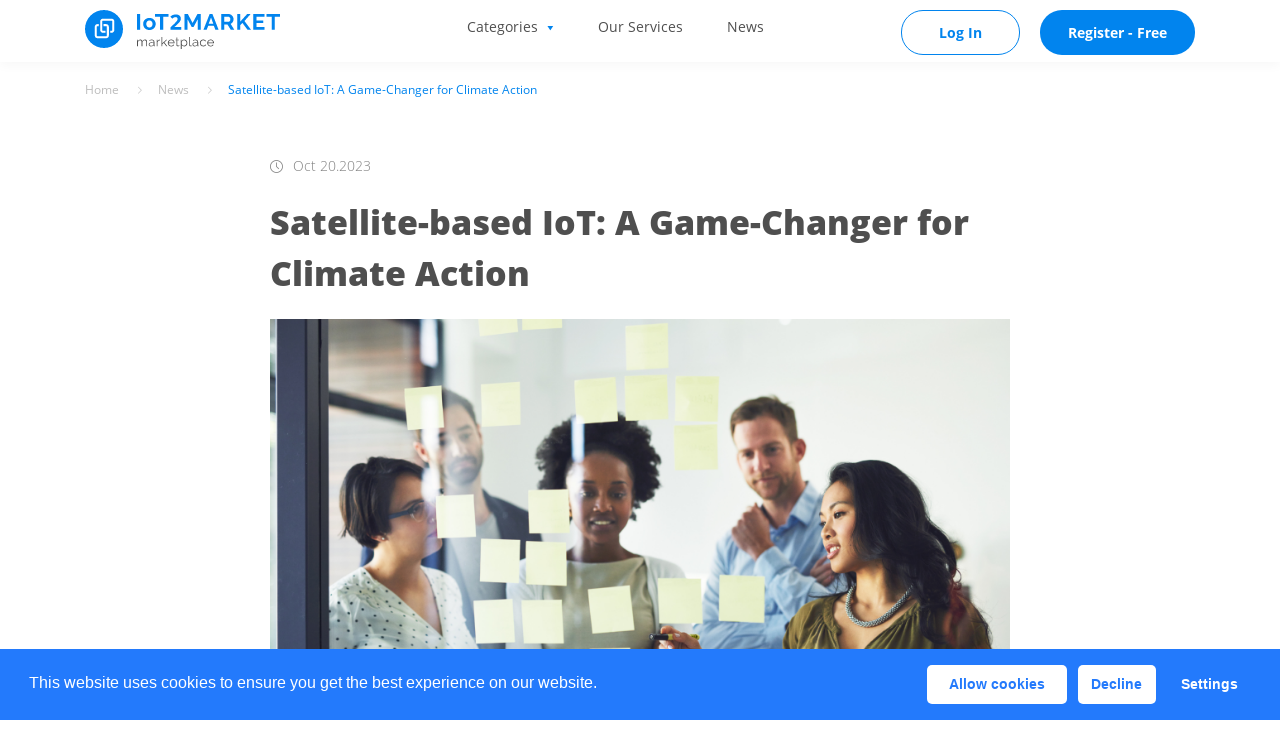

--- FILE ---
content_type: text/html; charset=UTF-8
request_url: https://iot2market.com/newsView/satellite-based-iot-a-game-changer-for-climate-action
body_size: 20244
content:
<!doctype html>
<html lang="en">
<head>
    <meta charset="utf-8">
<meta http-equiv="X-UA-Compatible" content="IE=edge">
<meta name="viewport" content="width=device-width, initial-scale=1">
<meta name="csrf-token" content="Ubn2mS1mM51ctEVyrSenip1BW2u7xZzY85D7SBn0">



<title>Satellite-based IoT: A Game-Changer for Climate Action - IOT2MARKET is an online marketplace || iot2market</title>
<meta name="description" content="Climate change demands comprehensive action from as many tech sub-segments as possible. Let&rsquo;s explore how satellite-based IoT fits into the equation.Climate change has been labeled as the primary challenge of the current era. Its consequences are already visible and will escalate unless the world takes impactful steps towards achieving the net-zero targets.The good news is that players across numerous sectors are making the right changes to their strategies and processes. Automotive manufacturers, for example, have invested significantly in electric vehicle research. Mercedes and Volkswagen have even committed to abandoning the sale of fossil-fueled cars within the next ten years.However, while electric vehicles have gained tremendous airplay for their potential in addressing climate change, it is important to recognize space technology's lesser-known yet fascinating role in combating climate change.Space-based technologies have long played a pivotal role in various domains, notably as early warning systems for extreme weather events. However, their significance has grown exponentially in the fight against climate change. The valuable information derived from these technologies has proven essential for advancing the understanding of climate change and accurately evaluating the effectiveness of pro-climate strategies.As global sustainability efforts continue to gain momentum, space technology has emerged as a crucial and innovative tool in combating climate change. Let&rsquo;s delve into four examples demonstrating the vital role that satellite-based technologies play in driving climate action.1. Monitoring Carbon emissionsWith the urgent need to combat climate change, limiting global temperature rise to 1.5&deg;C is crucial to effectively address this issue. The most effective approach to achieve this is by continuously monitoring greenhouse gasses in the atmosphere and devising proper strategies for minimizing emissions.Satellite technologies offer invaluable assistance by providing a vantage point from space to observe and analyze Earth's atmosphere. For example, laser-equipped satellite-based systems use LIDAR (Light Detection and Ranging) techniques to emit laser pulses toward the Earth&rsquo;s surface. The reflected light is then captured by sensors on the satellite, allowing for precise measurements of CO2 levels.With satellite-based LIDAR systems, scientists can collect data on CO2 concentrations across vast areas, including remote and inaccessible locations, better understand global CO2 distribution, and devise effective targeted measures to counter carbon emissions.2. Assessing Renewable Energy PotentialAn effective response to the climate change crisis hinges on the shift from fossil fuels to renewable energy sources. UN Secretary-General Ant&oacute;nio Guterres highlights that renewable energy like wind and solar power are readily available today and often more cost-effective than coal and other fossil fuels. The urgent task is swiftly and extensively deploying these renewable energy solutions to combat climate change.Advanced satellite technologies offer valuable support in assessing and utilizing the potential of renewable energy sources. They provide critical data and insights for identifying suitable locations for renewable energy projects, optimizing their performance, and aiding decision-making processes.For instance, companies looking to set up a wind power plant can rely on satellite-based systems for a clearer picture of wind direction and strength and optimize their systems for maximum output. Similarly, satellite-based sensors that monitor radiation can help reveal the most optimal location for large-scale solar projects.3. Monitoring Changes in Polar Ice Caps and GlaciersAlthough the polar regions are the least populated locations on the planet, they play a tremendous role in shaping the world&rsquo;s climate. The massive ice sheets in the region help regulate the planet&rsquo;s temperature by reflecting the sun&rsquo;s radiation back into space. They also store a substantial amount of carbon and other greenhouse gasses and influence global ocean currents.As climate change drives rising temperatures, the consequences of melting ice extend beyond the polar regions. Some of these implications include:Sea-Level Rise: As global temperatures rise due to climate change, the melting of polar ice caps and glaciers accelerates, increasing global sea levels. The influx of melted ice into the oceans contributes to coastal inundation, erosion, and the risk of flooding for coastal communities, ecosystems, and infrastructure.Greenhouse Gas Emissions: The loss of polar ice caps and glaciers can release stored carbon and other greenhouse gasses. Thawing permafrost in Arctic regions, for example, releases methane, a potent greenhouse gas that further contributes to climate change.Rising global temperature: The gradual erosion of one of Earth&rsquo;s primary shields against solar radiation further exacerbates global warming.The feedback loop between melting ice and accelerated climate change creates a complex system that requires monitoring and understanding. Satellite-based IoT systems are crucial in monitoring these changes and providing essential data on the state of polar ice caps and glaciers.Satellites equipped with radar and optical sensors can capture detailed images and measurements of ice extent, thickness, and movement. This data is invaluable for scientists and researchers studying the impacts of climate change on polar regions and understanding the broader implications for global climate patterns.4. Monitoring deforestation and land-use changesForests cover 30% of the earth&rsquo;s land. However, due to deforestation, this percentage is rapidly decreasing. Approximately ten million hectares of forest are lost yearly, exacerbating the challenges faced in addressing climate change and contributing to the global warming crisis.Trees are vital in mitigating climate change by acting as natural carbon sinks. They absorb carbon dioxide from the atmosphere, reducing greenhouse gas concentrations. However, deforestation disrupts this crucial process. It also releases stored carbon into the atmosphere through logging and burning, contributing to global warming.Monitoring deforestation and land-use changes is crucial to address the alarming rate of forest loss and its environmental impact. Advanced satellite-based IoT technologies play a pivotal role in this monitoring by providing crucial data and insights on a global scale.Satellites equipped with high-resolution optical and radar sensors provide valuable data and imagery to detect and track deforestation activities. These technologies can identify changes in forest cover, including clear-cutting, selective logging, and land conversion for agriculture or urbanization.By analyzing satellite images over time, scientists and conservationists can assess the extent and pace of deforestation, identify hotspots, and develop effective forest conservation and restoration strategies.Satellite-based IoT has a critical role in climate actionClimate change is one of the most pressing challenges today, and addressing it requires innovative solutions across all key sectors. Satellite-based IoT technology has emerged as a powerful tool in the fight against climate change.By providing accurate environmental data, facilitating resource management, enhancing disaster response, and enabling the tracking of carbon emissions, satellite-based IoT solutions empower key players to take proactive measures to address climate challenges.As the world continues to harness the potential of satellite-based IoT, it is evident that this technology will play a critical role in shaping climate action efforts and creating a more sustainable and resilient future for the planet.Do you have a climate-forward project that could benefit from satellite-based IoT technology? Head over to IoT2Market and browse for top solutions from suppliers worldwide.">
<meta name="keywords" content="news">
<meta name="google-site-verification" content="IoT2Markeet, marketplace, ecosystem, value, solution, partners, IoT, products, services, help, digital journey">
<meta name="msvalidate.01" content="IoT2Markeet, marketplace, ecosystem, value, solution, partners, IoT, products, services, help, digital journey">
<meta name="alexaVerifyID" content="IoT2Markeet, marketplace, ecosystem, value, solution, partners, IoT, products, services, help, digital journey">
<meta name="pinterest" content="IoT2Markeet, marketplace, ecosystem, value, solution, partners, IoT, products, services, help, digital journey">
<meta name="yandex-verification" content="IoT2Markeet, marketplace, ecosystem, value, solution, partners, IoT, products, services, help, digital journey">
<link rel="canonical" href="https://iot2market.com/newsView/satellite-based-iot-a-game-changer-for-climate-action"/>
<meta property="og:title" content="Satellite-based IoT: A Game-Changer for Climate Action" />
<meta property="og:description" content="Climate change demands comprehensive action from as many tech sub-segments as possible. Let&rsquo;s explore how satellite-based IoT fits into the equation.Climate change has been labeled as the primary challenge of the current era. Its consequences are already visible and will escalate unless the world takes impactful steps towards achieving the net-zero targets.The good news is that players across numerous sectors are making the right changes to their strategies and processes. Automotive manufacturers, for example, have invested significantly in electric vehicle research. Mercedes and Volkswagen have even committed to abandoning the sale of fossil-fueled cars within the next ten years.However, while electric vehicles have gained tremendous airplay for their potential in addressing climate change, it is important to recognize space technology's lesser-known yet fascinating role in combating climate change.Space-based technologies have long played a pivotal role in various domains, notably as early warning systems for extreme weather events. However, their significance has grown exponentially in the fight against climate change. The valuable information derived from these technologies has proven essential for advancing the understanding of climate change and accurately evaluating the effectiveness of pro-climate strategies.As global sustainability efforts continue to gain momentum, space technology has emerged as a crucial and innovative tool in combating climate change. Let&rsquo;s delve into four examples demonstrating the vital role that satellite-based technologies play in driving climate action.1. Monitoring Carbon emissionsWith the urgent need to combat climate change, limiting global temperature rise to 1.5&deg;C is crucial to effectively address this issue. The most effective approach to achieve this is by continuously monitoring greenhouse gasses in the atmosphere and devising proper strategies for minimizing emissions.Satellite technologies offer invaluable assistance by providing a vantage point from space to observe and analyze Earth's atmosphere. For example, laser-equipped satellite-based systems use LIDAR (Light Detection and Ranging) techniques to emit laser pulses toward the Earth&rsquo;s surface. The reflected light is then captured by sensors on the satellite, allowing for precise measurements of CO2 levels.With satellite-based LIDAR systems, scientists can collect data on CO2 concentrations across vast areas, including remote and inaccessible locations, better understand global CO2 distribution, and devise effective targeted measures to counter carbon emissions.2. Assessing Renewable Energy PotentialAn effective response to the climate change crisis hinges on the shift from fossil fuels to renewable energy sources. UN Secretary-General Ant&oacute;nio Guterres highlights that renewable energy like wind and solar power are readily available today and often more cost-effective than coal and other fossil fuels. The urgent task is swiftly and extensively deploying these renewable energy solutions to combat climate change.Advanced satellite technologies offer valuable support in assessing and utilizing the potential of renewable energy sources. They provide critical data and insights for identifying suitable locations for renewable energy projects, optimizing their performance, and aiding decision-making processes.For instance, companies looking to set up a wind power plant can rely on satellite-based systems for a clearer picture of wind direction and strength and optimize their systems for maximum output. Similarly, satellite-based sensors that monitor radiation can help reveal the most optimal location for large-scale solar projects.3. Monitoring Changes in Polar Ice Caps and GlaciersAlthough the polar regions are the least populated locations on the planet, they play a tremendous role in shaping the world&rsquo;s climate. The massive ice sheets in the region help regulate the planet&rsquo;s temperature by reflecting the sun&rsquo;s radiation back into space. They also store a substantial amount of carbon and other greenhouse gasses and influence global ocean currents.As climate change drives rising temperatures, the consequences of melting ice extend beyond the polar regions. Some of these implications include:Sea-Level Rise: As global temperatures rise due to climate change, the melting of polar ice caps and glaciers accelerates, increasing global sea levels. The influx of melted ice into the oceans contributes to coastal inundation, erosion, and the risk of flooding for coastal communities, ecosystems, and infrastructure.Greenhouse Gas Emissions: The loss of polar ice caps and glaciers can release stored carbon and other greenhouse gasses. Thawing permafrost in Arctic regions, for example, releases methane, a potent greenhouse gas that further contributes to climate change.Rising global temperature: The gradual erosion of one of Earth&rsquo;s primary shields against solar radiation further exacerbates global warming.The feedback loop between melting ice and accelerated climate change creates a complex system that requires monitoring and understanding. Satellite-based IoT systems are crucial in monitoring these changes and providing essential data on the state of polar ice caps and glaciers.Satellites equipped with radar and optical sensors can capture detailed images and measurements of ice extent, thickness, and movement. This data is invaluable for scientists and researchers studying the impacts of climate change on polar regions and understanding the broader implications for global climate patterns.4. Monitoring deforestation and land-use changesForests cover 30% of the earth&rsquo;s land. However, due to deforestation, this percentage is rapidly decreasing. Approximately ten million hectares of forest are lost yearly, exacerbating the challenges faced in addressing climate change and contributing to the global warming crisis.Trees are vital in mitigating climate change by acting as natural carbon sinks. They absorb carbon dioxide from the atmosphere, reducing greenhouse gas concentrations. However, deforestation disrupts this crucial process. It also releases stored carbon into the atmosphere through logging and burning, contributing to global warming.Monitoring deforestation and land-use changes is crucial to address the alarming rate of forest loss and its environmental impact. Advanced satellite-based IoT technologies play a pivotal role in this monitoring by providing crucial data and insights on a global scale.Satellites equipped with high-resolution optical and radar sensors provide valuable data and imagery to detect and track deforestation activities. These technologies can identify changes in forest cover, including clear-cutting, selective logging, and land conversion for agriculture or urbanization.By analyzing satellite images over time, scientists and conservationists can assess the extent and pace of deforestation, identify hotspots, and develop effective forest conservation and restoration strategies.Satellite-based IoT has a critical role in climate actionClimate change is one of the most pressing challenges today, and addressing it requires innovative solutions across all key sectors. Satellite-based IoT technology has emerged as a powerful tool in the fight against climate change.By providing accurate environmental data, facilitating resource management, enhancing disaster response, and enabling the tracking of carbon emissions, satellite-based IoT solutions empower key players to take proactive measures to address climate challenges.As the world continues to harness the potential of satellite-based IoT, it is evident that this technology will play a critical role in shaping climate action efforts and creating a more sustainable and resilient future for the planet.Do you have a climate-forward project that could benefit from satellite-based IoT technology? Head over to IoT2Market and browse for top solutions from suppliers worldwide." />
<meta property="og:url" content="https://iot2market.com/newsView/satellite-based-iot-a-game-changer-for-climate-action" />
<meta property="og:type" content="news" />
<meta property="og:site_name" content="IOT2MARKET" />

<meta name="twitter:card" content="news" />
<meta name="twitter:site" content="https://iot2market.com/newsView/satellite-based-iot-a-game-changer-for-climate-action" />
<meta name="twitter:title" content="Satellite-based IoT: A Game-Changer for Climate Action" />
<meta name="twitter:description" content="Climate change demands comprehensive action from as many tech sub-segments as possible. Let&rsquo;s explore how satellite-based IoT fits into the equation.Climate change has been labeled as the primary challenge of the current era. Its consequences are already visible and will escalate unless the world takes impactful steps towards achieving the net-zero targets.The good news is that players across numerous sectors are making the right changes to their strategies and processes. Automotive manufacturers, for example, have invested significantly in electric vehicle research. Mercedes and Volkswagen have even committed to abandoning the sale of fossil-fueled cars within the next ten years.However, while electric vehicles have gained tremendous airplay for their potential in addressing climate change, it is important to recognize space technology's lesser-known yet fascinating role in combating climate change.Space-based technologies have long played a pivotal role in various domains, notably as early warning systems for extreme weather events. However, their significance has grown exponentially in the fight against climate change. The valuable information derived from these technologies has proven essential for advancing the understanding of climate change and accurately evaluating the effectiveness of pro-climate strategies.As global sustainability efforts continue to gain momentum, space technology has emerged as a crucial and innovative tool in combating climate change. Let&rsquo;s delve into four examples demonstrating the vital role that satellite-based technologies play in driving climate action.1. Monitoring Carbon emissionsWith the urgent need to combat climate change, limiting global temperature rise to 1.5&deg;C is crucial to effectively address this issue. The most effective approach to achieve this is by continuously monitoring greenhouse gasses in the atmosphere and devising proper strategies for minimizing emissions.Satellite technologies offer invaluable assistance by providing a vantage point from space to observe and analyze Earth's atmosphere. For example, laser-equipped satellite-based systems use LIDAR (Light Detection and Ranging) techniques to emit laser pulses toward the Earth&rsquo;s surface. The reflected light is then captured by sensors on the satellite, allowing for precise measurements of CO2 levels.With satellite-based LIDAR systems, scientists can collect data on CO2 concentrations across vast areas, including remote and inaccessible locations, better understand global CO2 distribution, and devise effective targeted measures to counter carbon emissions.2. Assessing Renewable Energy PotentialAn effective response to the climate change crisis hinges on the shift from fossil fuels to renewable energy sources. UN Secretary-General Ant&oacute;nio Guterres highlights that renewable energy like wind and solar power are readily available today and often more cost-effective than coal and other fossil fuels. The urgent task is swiftly and extensively deploying these renewable energy solutions to combat climate change.Advanced satellite technologies offer valuable support in assessing and utilizing the potential of renewable energy sources. They provide critical data and insights for identifying suitable locations for renewable energy projects, optimizing their performance, and aiding decision-making processes.For instance, companies looking to set up a wind power plant can rely on satellite-based systems for a clearer picture of wind direction and strength and optimize their systems for maximum output. Similarly, satellite-based sensors that monitor radiation can help reveal the most optimal location for large-scale solar projects.3. Monitoring Changes in Polar Ice Caps and GlaciersAlthough the polar regions are the least populated locations on the planet, they play a tremendous role in shaping the world&rsquo;s climate. The massive ice sheets in the region help regulate the planet&rsquo;s temperature by reflecting the sun&rsquo;s radiation back into space. They also store a substantial amount of carbon and other greenhouse gasses and influence global ocean currents.As climate change drives rising temperatures, the consequences of melting ice extend beyond the polar regions. Some of these implications include:Sea-Level Rise: As global temperatures rise due to climate change, the melting of polar ice caps and glaciers accelerates, increasing global sea levels. The influx of melted ice into the oceans contributes to coastal inundation, erosion, and the risk of flooding for coastal communities, ecosystems, and infrastructure.Greenhouse Gas Emissions: The loss of polar ice caps and glaciers can release stored carbon and other greenhouse gasses. Thawing permafrost in Arctic regions, for example, releases methane, a potent greenhouse gas that further contributes to climate change.Rising global temperature: The gradual erosion of one of Earth&rsquo;s primary shields against solar radiation further exacerbates global warming.The feedback loop between melting ice and accelerated climate change creates a complex system that requires monitoring and understanding. Satellite-based IoT systems are crucial in monitoring these changes and providing essential data on the state of polar ice caps and glaciers.Satellites equipped with radar and optical sensors can capture detailed images and measurements of ice extent, thickness, and movement. This data is invaluable for scientists and researchers studying the impacts of climate change on polar regions and understanding the broader implications for global climate patterns.4. Monitoring deforestation and land-use changesForests cover 30% of the earth&rsquo;s land. However, due to deforestation, this percentage is rapidly decreasing. Approximately ten million hectares of forest are lost yearly, exacerbating the challenges faced in addressing climate change and contributing to the global warming crisis.Trees are vital in mitigating climate change by acting as natural carbon sinks. They absorb carbon dioxide from the atmosphere, reducing greenhouse gas concentrations. However, deforestation disrupts this crucial process. It also releases stored carbon into the atmosphere through logging and burning, contributing to global warming.Monitoring deforestation and land-use changes is crucial to address the alarming rate of forest loss and its environmental impact. Advanced satellite-based IoT technologies play a pivotal role in this monitoring by providing crucial data and insights on a global scale.Satellites equipped with high-resolution optical and radar sensors provide valuable data and imagery to detect and track deforestation activities. These technologies can identify changes in forest cover, including clear-cutting, selective logging, and land conversion for agriculture or urbanization.By analyzing satellite images over time, scientists and conservationists can assess the extent and pace of deforestation, identify hotspots, and develop effective forest conservation and restoration strategies.Satellite-based IoT has a critical role in climate actionClimate change is one of the most pressing challenges today, and addressing it requires innovative solutions across all key sectors. Satellite-based IoT technology has emerged as a powerful tool in the fight against climate change.By providing accurate environmental data, facilitating resource management, enhancing disaster response, and enabling the tracking of carbon emissions, satellite-based IoT solutions empower key players to take proactive measures to address climate challenges.As the world continues to harness the potential of satellite-based IoT, it is evident that this technology will play a critical role in shaping climate action efforts and creating a more sustainable and resilient future for the planet.Do you have a climate-forward project that could benefit from satellite-based IoT technology? Head over to IoT2Market and browse for top solutions from suppliers worldwide." />
<meta name="twitter:url" content="https://iot2market.com/newsView/satellite-based-iot-a-game-changer-for-climate-action" />
<meta name="twitter:images0" content="" />

<meta name="author" content="iot2market">

<link rel="apple-touch-icon" sizes="180x180" href="/img/favicon/apple-touch-icon.png">
<link rel="icon" type="image/png" sizes="32x32" href="/img/favicon/favicon-32x32.png">
<link rel="icon" type="image/png" sizes="16x16" href="/img/favicon/favicon-16x16.png">
<link rel="manifest" href="/img/favicon/site.webmanifest">


<link media="all" type="text/css" rel="stylesheet" href="https://iot2market.com/css/style.css?v=5158">
<!-- Scripts -->
<script type="application/javascript">
    window.Laravel = {"csrfToken":"Ubn2mS1mM51ctEVyrSenip1BW2u7xZzY85D7SBn0"}</script>
















</head>
<body>
<div id="app">
    <header id="navbar" class="header">
    <div class="header__content container">
        <div class="row">
            <div class="col-md-3 col-sm-6">
                <div class="header__logo">

                    <a href="/" class="header__link">
                        <img src="/img/logo/logo.svg" alt="iot2market" class="header__img">
                    </a>
                </div>
            </div>
            <div class="col-md-9 col-sm-6">
                <transition name="modal-def">
                    <template>
                        <nav class="header__navbar" v-show="mobileNav.show">
                            <div class="header__wrap container-fluid">
                                <div class="row">
                                    <div class="col-md-7 col-sm-12">
                                        <ul class="header__nav">

                                            
                                            <li class="header__item header__item_drop">
                                                <a href="/" class="header__link"
                                                   v-on:click.prevent="stateDeskDropNav($event); stateDropNavMob($event);"
                                                   data-drop="drop-one">Categories</a>
                                                <transition name="dropdown-nav">
                                                    <template>
                                                        <ul class="header__sub-nav" v-show="dropNav.item['drop-one']">
                                                                                                                                                                                                <li class="header__sub-item">
                                                                        
                                                                        
                                                                        <a href="https://iot2market.com/category/hardware-devices"
                                                                           class="header__sub-link">Hardware &amp; Devices</a>
                                                                    </li>
                                                                                                                                    <li class="header__sub-item">
                                                                        
                                                                        
                                                                        <a href="https://iot2market.com/category/software-cloud"
                                                                           class="header__sub-link">Software &amp; Cloud</a>
                                                                    </li>
                                                                                                                                    <li class="header__sub-item">
                                                                        
                                                                        
                                                                        <a href="https://iot2market.com/category/health"
                                                                           class="header__sub-link">Health</a>
                                                                    </li>
                                                                                                                                    <li class="header__sub-item">
                                                                        
                                                                        
                                                                        <a href="https://iot2market.com/category/system-integration-development"
                                                                           class="header__sub-link">System Integration &amp; Development</a>
                                                                    </li>
                                                                                                                                    <li class="header__sub-item">
                                                                        
                                                                        
                                                                        <a href="https://iot2market.com/category/security"
                                                                           class="header__sub-link">Security</a>
                                                                    </li>
                                                                                                                                    <li class="header__sub-item">
                                                                        
                                                                        
                                                                        <a href="https://iot2market.com/category/telematics-asset-management"
                                                                           class="header__sub-link">Telematics &amp; Asset Management</a>
                                                                    </li>
                                                                                                                                    <li class="header__sub-item">
                                                                        
                                                                        
                                                                        <a href="https://iot2market.com/category/connectivity-communication"
                                                                           class="header__sub-link">Connectivity &amp; Communication</a>
                                                                    </li>
                                                                                                                                    <li class="header__sub-item">
                                                                        
                                                                        
                                                                        <a href="https://iot2market.com/category/energy"
                                                                           class="header__sub-link">Energy</a>
                                                                    </li>
                                                                                                                                    <li class="header__sub-item">
                                                                        
                                                                        
                                                                        <a href="https://iot2market.com/category/edge-computing-ai"
                                                                           class="header__sub-link">Edge Computing &amp; AI</a>
                                                                    </li>
                                                                                                                                    <li class="header__sub-item">
                                                                        
                                                                        
                                                                        <a href="https://iot2market.com/category/device-management-analytics"
                                                                           class="header__sub-link">Device Management &amp; Analytics</a>
                                                                    </li>
                                                                                                                                    <li class="header__sub-item">
                                                                        
                                                                        
                                                                        <a href="https://iot2market.com/category/smart-city"
                                                                           class="header__sub-link">Smart City</a>
                                                                    </li>
                                                                                                                                    <li class="header__sub-item">
                                                                        
                                                                        
                                                                        <a href="https://iot2market.com/category/design-manufacturing"
                                                                           class="header__sub-link">Design &amp; Manufacturing</a>
                                                                    </li>
                                                                                                                                    <li class="header__sub-item">
                                                                        
                                                                        
                                                                        <a href="https://iot2market.com/category/smart-home-building"
                                                                           class="header__sub-link">Smart Home &amp; Building</a>
                                                                    </li>
                                                                                                                                    <li class="header__sub-item">
                                                                        
                                                                        
                                                                        <a href="https://iot2market.com/category/consulting-research"
                                                                           class="header__sub-link">Consulting &amp; Research</a>
                                                                    </li>
                                                                                                                                    <li class="header__sub-item">
                                                                        
                                                                        
                                                                        <a href="https://iot2market.com/category/agriculture"
                                                                           class="header__sub-link">Agriculture</a>
                                                                    </li>
                                                                                                                                    <li class="header__sub-item">
                                                                        
                                                                        
                                                                        <a href="https://iot2market.com/category/blockchain"
                                                                           class="header__sub-link">Blockchain</a>
                                                                    </li>
                                                                                                                                                                                    </ul>
                                                    </template>
                                                </transition>
                                            </li>

                                            <li class="header__item">
                                                <a href="https://iot2market.com/service"
                                                   class="header__link">Our Services</a>
                                            </li>
                                            <li class="header__item">
                                                <a href="https://iot2market.com/all-news"
                                                   class="header__link">News</a>
                                            </li>
                                                                                    </ul>
                                    </div>
                                                                        <div class="col-md-5 col-sm-12">
                                        <div class="header__btns">
                                            <a href="/"
                                               class="header__btn btn-rounded btn-rounded_auqa btn-rounded_outline"
                                               v-on:click.prevent="showLogin">Log In</a>
                                                                                            <a href="/"
                                                   class="header__btn header__btn_width btn-rounded btn-rounded_fill"
                                                   v-on:click.prevent="showRegister">Register - Free</a>
                                                                                    </div>
                                    </div>
                                                                    </div>
                            </div>
                        </nav>
                    </template>
                </transition>
                <div class="header__burger" v-on:click="setStateMobNav"
                     v-bind:class="{'header__burger_active': mobileNav.show}">
                    <ul class="header_lines">
                        <li class="header__line"></li>
                        <li class="header__line"></li>
                        <li class="header__line"></li>
                    </ul>
                </div>
            </div>
        </div>




    </div>
</header>    <main class="main">
            <div class="content content_page_article">

        
        <section class="breadcrumbs">
    <div class="breadcrumbs__content container">
        <ul class="breadcrumbs__list">
                                                            <li class="breadcrumbs__item">
                        <a href="https://iot2market.com" class="breadcrumbs__link">Home</a>
                    </li>
                                                                <li class="breadcrumbs__item">
                        <a href="https://iot2market.com/news/viewmore" class="breadcrumbs__link">News</a>
                    </li>
                                                                <li class="breadcrumbs__item">
                        <span class="breadcrumbs__link breadcrumbs__link_active">

                            Satellite-based IoT: A Game-Changer for Climate Action


                        </span>
                    </li>
                                    </ul>
    </div>
</section>
        <section class="article">
            <div class="article__content container row">
                <div class="article__column col-xl-8 col-lg-9 col-md-12 col-sm-12">
                    <span class="article__time">Oct 20.2023</span>
                    <h1 class="article__heading">Satellite-based IoT: A Game-Changer for Climate Action</h1>
                                        <img data-src="https://iot2market.com/img/news/62082.png"
                         alt="Satellite-based IoT: A Game-Changer for Climate Action"
                         class="article__image lazyload"
                         onerror="this.src='https://iot2market.com/img/frontend/noimage.svg';">

                    
                    <div class="article__text">
                        <p class="article__paragraph">
                            <div><strong>Climate change demands comprehensive action from as many tech sub-segments as possible. Let’s explore how satellite-based IoT fits into the equation.<br><br></strong>Climate change has been labeled as the primary challenge of the current era. Its consequences are already visible and will escalate unless the world takes impactful steps towards achieving the <a href="https://www.weforum.org/agenda/2021/11/net-zero-emissions-cop26-climate-change/?DAG=3&amp;gclid=CjwKCAjwvdajBhBEEiwAeMh1U9kZIgJ2BBwCnxUmSs6f6uIUzue5rZG73TV-jSj1y8eE9lPA1UVICRoCZPAQAvD_BwE">net-zero targets</a>.</div><div><br></div><div>The good news is that players across numerous sectors are making the right changes to their strategies and processes. Automotive manufacturers, for example, have invested significantly in electric vehicle research. Mercedes and Volkswagen have even committed to <a href="https://www.forbes.com/wheels/news/mercedes-benz-all-electric-2030/#:~:text=Mercedes%2DBenz%20has%20become%20the,gas%20and%20diesel%2Dpowered%20vehicles.">abandoning the sale of fossil-fueled cars</a> within the next ten years.</div><div><br></div><div>However, while electric vehicles have gained tremendous airplay for their potential in addressing climate change, it is important to recognize space technology's lesser-known yet fascinating role in combating climate change.</div><div><br></div><div>Space-based technologies have long played a pivotal role in various domains, notably as early warning systems for extreme weather events. However, their significance has grown exponentially in the fight against climate change. The valuable information derived from these technologies has proven essential for advancing the understanding of climate change and accurately evaluating the effectiveness of pro-climate strategies.</div><div><br></div><div>As global sustainability efforts continue to gain momentum, space technology has emerged as a crucial and innovative tool in combating climate change. Let’s delve into four examples demonstrating the vital role that satellite-based technologies play in driving climate action.<br><br>1. Monitoring Carbon emissions<br><br></div><div>With the urgent need to combat climate change, limiting <a href="https://news.un.org/en/story/2022/05/1117842">global temperature rise to 1.5°C</a> is crucial to effectively address this issue. The most effective approach to achieve this is by continuously monitoring greenhouse gasses in the atmosphere and devising proper strategies for minimizing emissions.</div><div><br></div><div>Satellite technologies offer invaluable assistance by providing a vantage point from space to observe and analyze Earth's atmosphere. For example, laser-equipped satellite-based systems use <a href="https://gisgeography.com/lidar-light-detection-and-ranging/">LIDAR (Light Detection and Ranging)</a> techniques to emit laser pulses toward the Earth’s surface. The reflected light is then captured by sensors on the satellite, allowing for precise measurements of CO2 levels.</div><div><br></div><div>With satellite-based LIDAR systems, scientists can collect data on CO2 concentrations across vast areas, including remote and inaccessible locations, better understand global CO2 distribution, and devise effective targeted measures to counter carbon emissions.<br><br>2. Assessing Renewable Energy Potential</div><div><br></div><div>An effective response to the climate change crisis hinges on the shift from fossil fuels to renewable energy sources. UN Secretary-General António Guterres highlights that <a href="https://news.un.org/en/story/2023/01/1132452#:~:text=Twitter%20Print%20Email-,UN%20chief%20calls%20for%20renewable%20energy%20'revolution,for%20a%20brighter%20global%20future&amp;text=Renewable%20energy%20is%20the%20only,plan%20for%20a%20just%20transition.">renewable energy like wind and solar power are readily available today </a>and often more cost-effective than coal and other fossil fuels. The urgent task is swiftly and extensively deploying these renewable energy solutions to combat climate change.</div><div><br></div><div>Advanced satellite technologies offer valuable support in assessing and utilizing the potential of renewable energy sources. They provide critical data and insights for identifying suitable locations for renewable energy projects, optimizing their performance, and aiding decision-making processes.</div><div><br></div><div>For instance, companies looking to set up a wind power plant can rely on satellite-based systems for a clearer picture of wind direction and strength and optimize their systems for maximum output. Similarly, satellite-based sensors that monitor radiation can help reveal the most optimal location for large-scale solar projects.<br><br>3. Monitoring Changes in Polar Ice Caps and Glaciers<br><br></div><div>Although the polar regions are the least populated locations on the planet, they play a tremendous role in shaping the world’s climate. The massive ice sheets in the region help regulate the planet’s temperature by reflecting the sun’s radiation back into space. They also store a substantial amount of carbon and other greenhouse gasses and influence global ocean currents.</div><div><br></div><div>As climate change drives rising temperatures, the consequences of melting ice extend beyond the polar regions. Some of these implications include:</div><div><br></div><ul><li><strong>Sea-Level Rise</strong>: As global temperatures rise due to climate change, the melting of polar ice caps and glaciers accelerates, increasing global sea levels. The influx of melted ice into the oceans contributes to coastal inundation, erosion, and the risk of flooding for coastal communities, ecosystems, and infrastructure.</li></ul><div><br></div><ul><li><strong>Greenhouse Gas Emissions: </strong>The loss of polar ice caps and glaciers can release stored carbon and other greenhouse gasses. Thawing permafrost in Arctic regions, for example, releases <a href="https://scied.ucar.edu/learning-zone/how-climate-works/methane">methane</a>, a potent greenhouse gas that further contributes to climate change.</li></ul><div><br></div><ul><li><strong>Rising global temperature: </strong>The gradual erosion of one of Earth’s primary shields against solar radiation further exacerbates global warming.</li></ul><div><br></div><div>The feedback loop between melting ice and accelerated climate change creates a complex system that requires monitoring and understanding. Satellite-based IoT systems are crucial in monitoring these changes and providing essential data on the state of polar ice caps and glaciers.</div><div><br></div><div>Satellites equipped with radar and optical sensors can capture detailed images and measurements of ice extent, thickness, and movement. This data is invaluable for scientists and researchers studying the impacts of climate change on polar regions and understanding the broader implications for global climate patterns.<br><br>4. Monitoring deforestation and land-use changes<br><br></div><div>Forests cover <a href="https://earthobservatory.nasa.gov/features/ForestCarbon#:~:text=Forests%20are%20considered%20one%20of,50%20percent%20of%20plant%20productivity.">30% of the earth’s land</a>. However, due to deforestation, this percentage is rapidly decreasing. Approximately <a href="https://ourworldindata.org/deforestation#:~:text=Globally%20we%20deforest%20around%20ten,five%20million%20hectares%20each%20year.">ten million hectares</a> of forest are lost yearly, exacerbating the challenges faced in addressing climate change and contributing to the global warming crisis.</div><div><br></div><div>Trees are vital in mitigating climate change by acting as natural <a href="https://www.clientearth.org/latest/latest-updates/stories/what-is-a-carbon-sink/">carbon sinks</a>. They absorb carbon dioxide from the atmosphere, reducing greenhouse gas concentrations. However, deforestation disrupts this crucial process. It also releases stored carbon into the atmosphere through logging and burning, contributing to global warming.</div><div><br></div><div>Monitoring deforestation and land-use changes is crucial to address the alarming rate of forest loss and its environmental impact. Advanced satellite-based IoT technologies play a pivotal role in this monitoring by providing crucial data and insights on a global scale.</div><div><br></div><div>Satellites equipped with high-resolution optical and radar sensors provide valuable data and imagery to detect and track deforestation activities. These technologies can identify changes in forest cover, including clear-cutting, selective logging, and land conversion for agriculture or urbanization.</div><div><br></div><div>By analyzing satellite images over time, scientists and conservationists can assess the extent and pace of deforestation, identify hotspots, and develop effective forest conservation and restoration strategies.</div><div><br><strong>Satellite-based IoT has a critical role in climate action<br></strong><br></div><div>Climate change is one of the most pressing challenges today, and addressing it requires innovative solutions across all key sectors. Satellite-based IoT technology has emerged as a powerful tool in the fight against climate change.</div><div><br></div><div>By providing accurate environmental data, facilitating resource management, enhancing disaster response, and enabling the tracking of carbon emissions, satellite-based IoT solutions empower key players to take proactive measures to address climate challenges.</div><div><br></div><div>As the world continues to harness the potential of satellite-based IoT, it is evident that this technology will play a critical role in shaping climate action efforts and creating a more sustainable and resilient future for the planet.</div><div><br>Do you have a climate-forward project that could benefit from satellite-based IoT technology? Head over to <a href="http://iot2market.com">IoT2Market</a> and browse for top solutions from suppliers worldwide.</div>
                        </p>
                    </div>

                                            <div class="row" style="margin-top: 40px;">
                                                                                                                </div>
                                    </div>
            </div>
        </section>

        <section class="subscribe-us">
            <div class="subscribe-us__content container">
                <p class="subscribe-us__heading">Subscribe our newsletter</p>
                <subscribe></subscribe>
            </div>
        </section>

        <section class="news">
            <div class="news__content container">
                <p class="heading-two news__heading">Latest News</p>
                                    <div class="news__row row">
                                                    
                                <article class="card-one news__card col-xl-3 col-lg-3 col-md-6 col-sm-12">
                                    <a href="https://iot2market.com/newsView/satellite-based-iot-a-game-changer-for-climate-action" class="card-one__link">

                                                                                    <img data-src="https://iot2market.com/img/news/62082.png"
                                                 class="card-one__img lazyload"
                                                 alt="Satellite-based IoT: A Game-Changer for Climate Action"
                                                 onerror="this.src='https://iot2market.com/img/frontend/noimage.svg';">
                                                                                <h3 class="card-one__heading heading-three">
                                            Satellite-based IoT: A Game-Changer for Climate Ac
                                            ...
                                        </h3>
                                        <p class="card-one__paragraph text-two">
                                            Climate change demands comprehensive action from as many tech sub-segments as possible. Let’s explor
                                            ...
                                        </p>
                                        <span class="card-one__time">Oct 20.2023</span>
                                    </a>
                                </article>

                            
                                <article class="card-one news__card col-xl-3 col-lg-3 col-md-6 col-sm-12">
                                    <a href="https://iot2market.com/newsView/how-technology-can-help-people-in-crisis-zones" class="card-one__link">

                                                                                    <img data-src="https://iot2market.com/img/news/92109.png"
                                                 class="card-one__img lazyload"
                                                 alt="How Technology Can Help People in Crisis Zones"
                                                 onerror="this.src='https://iot2market.com/img/frontend/noimage.svg';">
                                                                                <h3 class="card-one__heading heading-three">
                                            How Technology Can Help People in Crisis Zones
                                            ...
                                        </h3>
                                        <p class="card-one__paragraph text-two">
                                            Exploring IoT innovations for displaced populations in conflict zones. Explore wearable trackers, sm
                                            ...
                                        </p>
                                        <span class="card-one__time">Oct 13.2023</span>
                                    </a>
                                </article>

                            
                                <article class="card-one news__card col-xl-3 col-lg-3 col-md-6 col-sm-12">
                                    <a href="https://iot2market.com/newsView/how-ai-enhance-iot-capablities" class="card-one__link">

                                                                                    <img data-src="https://iot2market.com/img/news/62451.png"
                                                 class="card-one__img lazyload"
                                                 alt="How AI enhance IoT capablities"
                                                 onerror="this.src='https://iot2market.com/img/frontend/noimage.svg';">
                                                                                <h3 class="card-one__heading heading-three">
                                            How AI enhance IoT capablities
                                            ...
                                        </h3>
                                        <p class="card-one__paragraph text-two">
                                            Discover the transformative power of the convergence between IoT and AI. Explore the advancements, o
                                            ...
                                        </p>
                                        <span class="card-one__time">Oct 04.2023</span>
                                    </a>
                                </article>

                            
                                <article class="card-one news__card col-xl-3 col-lg-3 col-md-6 col-sm-12">
                                    <a href="https://iot2market.com/newsView/unlocking-the-smart-home-secrets-pros-and-pitfalls" class="card-one__link">

                                                                                    <img data-src="https://iot2market.com/img/news/54997.png"
                                                 class="card-one__img lazyload"
                                                 alt="Unlocking the Smart Home Secrets: Pros and Pitfalls"
                                                 onerror="this.src='https://iot2market.com/img/frontend/noimage.svg';">
                                                                                <h3 class="card-one__heading heading-three">
                                            Unlocking the Smart Home Secrets: Pros and Pitfall
                                            ...
                                        </h3>
                                        <p class="card-one__paragraph text-two">
                                            Smart home IoT has gained significant traction in recent years. But is the convenience worth the pot
                                            ...
                                        </p>
                                        <span class="card-one__time">Sep 15.2023</span>
                                    </a>
                                </article>

                                                                        </div>
                            </div>
        </section>

    </div>
    </main>
    <footer class="footer">
    <div class="footer__content container">
        <div class="footer__row row">
            <div class="footer__description col-xl-6 col-md-5">
                <img src="/img/logo/logo-white.svg" alt="iot2market" class="footer__img">
                <p class="footer__text text-one">
                    IOT2MARKET is a marketplace where you can find players in the ecosystem that will create value for your business. Before and end-to-end solutions are ready for the market, many partners are involved to ensure that the products and services are clear. We have created a marketplace where you can find the best partners in the IOT ecosystem to get an overview of their products and services to help you with your digital journey.
                </p>
            </div>
            <div class="footer__links col-xl-3 col-lg-3 col-md-4">
                <p class="footer__heading heading-one">Links</p>
                <ul class="footer__list">
                    <li class="footer__item">
                        <a href="/" class="footer__link text-one" v-on:click.prevent="showContactForm">Contact Us</a>
                    </li>
                    <li class="footer__item">
                        <a href="https://iot2market.com/news/viewmore"
                           class="footer__link text-one">News</a>
                    </li>
                </ul>
            </div>

            <div class="footer__contact col-xl-3 col-lg-3 col-md-3">
                <p class="footer__heading-one heading-one">Get in touch</p>
                <ul class="footer__list">
                    <li class="footer__item">
                        <a href="mailto:support@iot2market.com" class="footer__link footer__link_mail text-one">support@iot2market.com</a>
                    </li>
                </ul>
                <p class="footer__heading-two heading-one">Follow Us</p>
                                <ul class="footer__social-links">
                                                                                                        <li class="footer__item">
                                    <a href="Https://www.facebook.com/iot2market/?view_public_for=430733271112926"
                                       target="_blank" class="footer__link footer__link_fb"></a>
                                </li>
                                                                                                                                                                                                                                <li class="footer__item">
                                    <a href="Https://www.linkedin.com/company/iot2market-com/about/?viewAsMember=true"
                                       target="_blank" class="footer__link footer__link_in"></a>
                                </li>
                                                                                                                                                                                                                                <li class="footer__item">
                                    <a href="Https://twitter.com/iot2market"
                                       target="_blank" class="footer__link footer__link_tw"></a>
                                </li>
                                                                                                                                                                                                                                <li class="footer__item">
                                    <a href="Https://www.youtube.com/channel/UC8C7fkGPrvSDRyr51PhsRfA/featured?view_as=subscriber"
                                       target="_blank" class="footer__link footer__link_yt"></a>
                                </li>
                                                                                                                                                                                                                                </ul>
            </div>
        </div>
        <p class="footer__copyright">© IOT2MARKET.COM 2020. All rights reserved.</p>
    </div>
</footer>    
    <auth
            ref="auth"
            tax_norway=""
            tax_percentage_norway="0"
            roles="[{&quot;id&quot;:2,&quot;name&quot;:&quot;Buyer&quot;},{&quot;id&quot;:3,&quot;name&quot;:&quot;Seller&quot;}]"
            category="[{&quot;id&quot;:1,&quot;parent_id&quot;:0,&quot;image&quot;:&quot;39445.svg&quot;,&quot;is_active&quot;:&quot;Y&quot;,&quot;created_at&quot;:&quot;2018-01-10 22:17:48&quot;,&quot;updated_at&quot;:&quot;2020-05-08 11:25:30&quot;,&quot;deleted_at&quot;:null,&quot;page_image&quot;:null,&quot;name&quot;:&quot;Hardware &amp; Devices&quot;},{&quot;id&quot;:2,&quot;parent_id&quot;:0,&quot;image&quot;:&quot;50305.svg&quot;,&quot;is_active&quot;:&quot;Y&quot;,&quot;created_at&quot;:&quot;2018-01-10 22:23:00&quot;,&quot;updated_at&quot;:&quot;2020-05-08 11:26:20&quot;,&quot;deleted_at&quot;:null,&quot;page_image&quot;:null,&quot;name&quot;:&quot;Software &amp; Cloud&quot;},{&quot;id&quot;:3,&quot;parent_id&quot;:0,&quot;image&quot;:&quot;75077.svg&quot;,&quot;is_active&quot;:&quot;Y&quot;,&quot;created_at&quot;:&quot;2018-01-10 22:26:46&quot;,&quot;updated_at&quot;:&quot;2020-05-08 11:24:35&quot;,&quot;deleted_at&quot;:null,&quot;page_image&quot;:null,&quot;name&quot;:&quot;Health&quot;},{&quot;id&quot;:4,&quot;parent_id&quot;:0,&quot;image&quot;:&quot;94877.svg&quot;,&quot;is_active&quot;:&quot;Y&quot;,&quot;created_at&quot;:&quot;2018-01-10 22:32:19&quot;,&quot;updated_at&quot;:&quot;2020-05-08 11:26:35&quot;,&quot;deleted_at&quot;:null,&quot;page_image&quot;:null,&quot;name&quot;:&quot;System Integration &amp; Development&quot;},{&quot;id&quot;:5,&quot;parent_id&quot;:0,&quot;image&quot;:&quot;99046.svg&quot;,&quot;is_active&quot;:&quot;Y&quot;,&quot;created_at&quot;:&quot;2018-01-10 22:37:53&quot;,&quot;updated_at&quot;:&quot;2020-05-08 11:23:34&quot;,&quot;deleted_at&quot;:null,&quot;page_image&quot;:null,&quot;name&quot;:&quot;Security&quot;},{&quot;id&quot;:6,&quot;parent_id&quot;:0,&quot;image&quot;:&quot;41717.svg&quot;,&quot;is_active&quot;:&quot;Y&quot;,&quot;created_at&quot;:&quot;2018-01-10 22:41:02&quot;,&quot;updated_at&quot;:&quot;2020-05-08 11:27:11&quot;,&quot;deleted_at&quot;:null,&quot;page_image&quot;:null,&quot;name&quot;:&quot;Telematics &amp; Asset Management&quot;},{&quot;id&quot;:8,&quot;parent_id&quot;:0,&quot;image&quot;:&quot;79507.svg&quot;,&quot;is_active&quot;:&quot;Y&quot;,&quot;created_at&quot;:&quot;2018-01-10 22:45:32&quot;,&quot;updated_at&quot;:&quot;2020-05-08 11:21:45&quot;,&quot;deleted_at&quot;:null,&quot;page_image&quot;:null,&quot;name&quot;:&quot;Connectivity &amp; Communication&quot;},{&quot;id&quot;:9,&quot;parent_id&quot;:0,&quot;image&quot;:&quot;58477.svg&quot;,&quot;is_active&quot;:&quot;Y&quot;,&quot;created_at&quot;:&quot;2018-01-10 22:48:49&quot;,&quot;updated_at&quot;:&quot;2020-05-08 11:23:47&quot;,&quot;deleted_at&quot;:null,&quot;page_image&quot;:null,&quot;name&quot;:&quot;Energy&quot;},{&quot;id&quot;:10,&quot;parent_id&quot;:0,&quot;image&quot;:&quot;83107.svg&quot;,&quot;is_active&quot;:&quot;Y&quot;,&quot;created_at&quot;:&quot;2018-01-10 22:52:49&quot;,&quot;updated_at&quot;:&quot;2020-05-08 11:27:29&quot;,&quot;deleted_at&quot;:null,&quot;page_image&quot;:null,&quot;name&quot;:&quot;Edge Computing &amp; AI&quot;},{&quot;id&quot;:11,&quot;parent_id&quot;:0,&quot;image&quot;:&quot;25792.svg&quot;,&quot;is_active&quot;:&quot;Y&quot;,&quot;created_at&quot;:&quot;2018-01-10 23:02:55&quot;,&quot;updated_at&quot;:&quot;2020-05-08 11:22:49&quot;,&quot;deleted_at&quot;:null,&quot;page_image&quot;:null,&quot;name&quot;:&quot;Device Management &amp; Analytics&quot;},{&quot;id&quot;:12,&quot;parent_id&quot;:0,&quot;image&quot;:&quot;22300.svg&quot;,&quot;is_active&quot;:&quot;Y&quot;,&quot;created_at&quot;:&quot;2018-01-10 23:06:44&quot;,&quot;updated_at&quot;:&quot;2020-05-08 11:23:13&quot;,&quot;deleted_at&quot;:null,&quot;page_image&quot;:null,&quot;name&quot;:&quot;Smart City&quot;},{&quot;id&quot;:13,&quot;parent_id&quot;:0,&quot;image&quot;:&quot;43491.svg&quot;,&quot;is_active&quot;:&quot;Y&quot;,&quot;created_at&quot;:&quot;2018-01-10 23:09:51&quot;,&quot;updated_at&quot;:&quot;2020-05-08 11:26:54&quot;,&quot;deleted_at&quot;:null,&quot;page_image&quot;:null,&quot;name&quot;:&quot;Design &amp; Manufacturing&quot;},{&quot;id&quot;:14,&quot;parent_id&quot;:0,&quot;image&quot;:&quot;14618.svg&quot;,&quot;is_active&quot;:&quot;Y&quot;,&quot;created_at&quot;:&quot;2018-01-10 23:14:01&quot;,&quot;updated_at&quot;:&quot;2020-05-08 11:24:19&quot;,&quot;deleted_at&quot;:null,&quot;page_image&quot;:null,&quot;name&quot;:&quot;Smart Home &amp; Building&quot;},{&quot;id&quot;:16,&quot;parent_id&quot;:0,&quot;image&quot;:&quot;26983.svg&quot;,&quot;is_active&quot;:&quot;Y&quot;,&quot;created_at&quot;:&quot;2018-01-10 23:26:56&quot;,&quot;updated_at&quot;:&quot;2020-05-08 11:27:48&quot;,&quot;deleted_at&quot;:null,&quot;page_image&quot;:null,&quot;name&quot;:&quot;Consulting &amp; Research&quot;},{&quot;id&quot;:17,&quot;parent_id&quot;:0,&quot;image&quot;:&quot;84290.svg&quot;,&quot;is_active&quot;:&quot;Y&quot;,&quot;created_at&quot;:&quot;2019-02-21 11:04:46&quot;,&quot;updated_at&quot;:&quot;2020-05-08 11:28:02&quot;,&quot;deleted_at&quot;:null,&quot;page_image&quot;:null,&quot;name&quot;:&quot;Agriculture&quot;},{&quot;id&quot;:21,&quot;parent_id&quot;:0,&quot;image&quot;:&quot;61684.svg&quot;,&quot;is_active&quot;:&quot;Y&quot;,&quot;created_at&quot;:&quot;2020-05-08 11:22:33&quot;,&quot;updated_at&quot;:&quot;2020-05-08 11:22:33&quot;,&quot;deleted_at&quot;:null,&quot;page_image&quot;:null,&quot;name&quot;:&quot;Blockchain&quot;}]"
            country="[{&quot;id&quot;:1,&quot;iso&quot;:&quot;AF&quot;,&quot;name&quot;:&quot;AFGHANISTAN&quot;,&quot;nicename&quot;:&quot;Afghanistan&quot;,&quot;iso3&quot;:&quot;AFG&quot;,&quot;numcode&quot;:4,&quot;phonecode&quot;:93},{&quot;id&quot;:2,&quot;iso&quot;:&quot;AL&quot;,&quot;name&quot;:&quot;ALBANIA&quot;,&quot;nicename&quot;:&quot;Albania&quot;,&quot;iso3&quot;:&quot;ALB&quot;,&quot;numcode&quot;:8,&quot;phonecode&quot;:355},{&quot;id&quot;:3,&quot;iso&quot;:&quot;DZ&quot;,&quot;name&quot;:&quot;ALGERIA&quot;,&quot;nicename&quot;:&quot;Algeria&quot;,&quot;iso3&quot;:&quot;DZA&quot;,&quot;numcode&quot;:12,&quot;phonecode&quot;:213},{&quot;id&quot;:4,&quot;iso&quot;:&quot;AS&quot;,&quot;name&quot;:&quot;AMERICAN SAMOA&quot;,&quot;nicename&quot;:&quot;American Samoa&quot;,&quot;iso3&quot;:&quot;ASM&quot;,&quot;numcode&quot;:16,&quot;phonecode&quot;:1684},{&quot;id&quot;:5,&quot;iso&quot;:&quot;AD&quot;,&quot;name&quot;:&quot;ANDORRA&quot;,&quot;nicename&quot;:&quot;Andorra&quot;,&quot;iso3&quot;:&quot;AND&quot;,&quot;numcode&quot;:20,&quot;phonecode&quot;:376},{&quot;id&quot;:6,&quot;iso&quot;:&quot;AO&quot;,&quot;name&quot;:&quot;ANGOLA&quot;,&quot;nicename&quot;:&quot;Angola&quot;,&quot;iso3&quot;:&quot;AGO&quot;,&quot;numcode&quot;:24,&quot;phonecode&quot;:244},{&quot;id&quot;:7,&quot;iso&quot;:&quot;AI&quot;,&quot;name&quot;:&quot;ANGUILLA&quot;,&quot;nicename&quot;:&quot;Anguilla&quot;,&quot;iso3&quot;:&quot;AIA&quot;,&quot;numcode&quot;:660,&quot;phonecode&quot;:1264},{&quot;id&quot;:8,&quot;iso&quot;:&quot;AQ&quot;,&quot;name&quot;:&quot;ANTARCTICA&quot;,&quot;nicename&quot;:&quot;Antarctica&quot;,&quot;iso3&quot;:null,&quot;numcode&quot;:null,&quot;phonecode&quot;:0},{&quot;id&quot;:9,&quot;iso&quot;:&quot;AG&quot;,&quot;name&quot;:&quot;ANTIGUA AND BARBUDA&quot;,&quot;nicename&quot;:&quot;Antigua and Barbuda&quot;,&quot;iso3&quot;:&quot;ATG&quot;,&quot;numcode&quot;:28,&quot;phonecode&quot;:1268},{&quot;id&quot;:10,&quot;iso&quot;:&quot;AR&quot;,&quot;name&quot;:&quot;ARGENTINA&quot;,&quot;nicename&quot;:&quot;Argentina&quot;,&quot;iso3&quot;:&quot;ARG&quot;,&quot;numcode&quot;:32,&quot;phonecode&quot;:54},{&quot;id&quot;:11,&quot;iso&quot;:&quot;AM&quot;,&quot;name&quot;:&quot;ARMENIA&quot;,&quot;nicename&quot;:&quot;Armenia&quot;,&quot;iso3&quot;:&quot;ARM&quot;,&quot;numcode&quot;:51,&quot;phonecode&quot;:374},{&quot;id&quot;:12,&quot;iso&quot;:&quot;AW&quot;,&quot;name&quot;:&quot;ARUBA&quot;,&quot;nicename&quot;:&quot;Aruba&quot;,&quot;iso3&quot;:&quot;ABW&quot;,&quot;numcode&quot;:533,&quot;phonecode&quot;:297},{&quot;id&quot;:13,&quot;iso&quot;:&quot;AU&quot;,&quot;name&quot;:&quot;AUSTRALIA&quot;,&quot;nicename&quot;:&quot;Australia&quot;,&quot;iso3&quot;:&quot;AUS&quot;,&quot;numcode&quot;:36,&quot;phonecode&quot;:61},{&quot;id&quot;:14,&quot;iso&quot;:&quot;AT&quot;,&quot;name&quot;:&quot;AUSTRIA&quot;,&quot;nicename&quot;:&quot;Austria&quot;,&quot;iso3&quot;:&quot;AUT&quot;,&quot;numcode&quot;:40,&quot;phonecode&quot;:43},{&quot;id&quot;:15,&quot;iso&quot;:&quot;AZ&quot;,&quot;name&quot;:&quot;AZERBAIJAN&quot;,&quot;nicename&quot;:&quot;Azerbaijan&quot;,&quot;iso3&quot;:&quot;AZE&quot;,&quot;numcode&quot;:31,&quot;phonecode&quot;:994},{&quot;id&quot;:16,&quot;iso&quot;:&quot;BS&quot;,&quot;name&quot;:&quot;BAHAMAS&quot;,&quot;nicename&quot;:&quot;Bahamas&quot;,&quot;iso3&quot;:&quot;BHS&quot;,&quot;numcode&quot;:44,&quot;phonecode&quot;:1242},{&quot;id&quot;:17,&quot;iso&quot;:&quot;BH&quot;,&quot;name&quot;:&quot;BAHRAIN&quot;,&quot;nicename&quot;:&quot;Bahrain&quot;,&quot;iso3&quot;:&quot;BHR&quot;,&quot;numcode&quot;:48,&quot;phonecode&quot;:973},{&quot;id&quot;:18,&quot;iso&quot;:&quot;BD&quot;,&quot;name&quot;:&quot;BANGLADESH&quot;,&quot;nicename&quot;:&quot;Bangladesh&quot;,&quot;iso3&quot;:&quot;BGD&quot;,&quot;numcode&quot;:50,&quot;phonecode&quot;:880},{&quot;id&quot;:19,&quot;iso&quot;:&quot;BB&quot;,&quot;name&quot;:&quot;BARBADOS&quot;,&quot;nicename&quot;:&quot;Barbados&quot;,&quot;iso3&quot;:&quot;BRB&quot;,&quot;numcode&quot;:52,&quot;phonecode&quot;:1246},{&quot;id&quot;:20,&quot;iso&quot;:&quot;BY&quot;,&quot;name&quot;:&quot;BELARUS&quot;,&quot;nicename&quot;:&quot;Belarus&quot;,&quot;iso3&quot;:&quot;BLR&quot;,&quot;numcode&quot;:112,&quot;phonecode&quot;:375},{&quot;id&quot;:21,&quot;iso&quot;:&quot;BE&quot;,&quot;name&quot;:&quot;BELGIUM&quot;,&quot;nicename&quot;:&quot;Belgium&quot;,&quot;iso3&quot;:&quot;BEL&quot;,&quot;numcode&quot;:56,&quot;phonecode&quot;:32},{&quot;id&quot;:22,&quot;iso&quot;:&quot;BZ&quot;,&quot;name&quot;:&quot;BELIZE&quot;,&quot;nicename&quot;:&quot;Belize&quot;,&quot;iso3&quot;:&quot;BLZ&quot;,&quot;numcode&quot;:84,&quot;phonecode&quot;:501},{&quot;id&quot;:23,&quot;iso&quot;:&quot;BJ&quot;,&quot;name&quot;:&quot;BENIN&quot;,&quot;nicename&quot;:&quot;Benin&quot;,&quot;iso3&quot;:&quot;BEN&quot;,&quot;numcode&quot;:204,&quot;phonecode&quot;:229},{&quot;id&quot;:24,&quot;iso&quot;:&quot;BM&quot;,&quot;name&quot;:&quot;BERMUDA&quot;,&quot;nicename&quot;:&quot;Bermuda&quot;,&quot;iso3&quot;:&quot;BMU&quot;,&quot;numcode&quot;:60,&quot;phonecode&quot;:1441},{&quot;id&quot;:25,&quot;iso&quot;:&quot;BT&quot;,&quot;name&quot;:&quot;BHUTAN&quot;,&quot;nicename&quot;:&quot;Bhutan&quot;,&quot;iso3&quot;:&quot;BTN&quot;,&quot;numcode&quot;:64,&quot;phonecode&quot;:975},{&quot;id&quot;:26,&quot;iso&quot;:&quot;BO&quot;,&quot;name&quot;:&quot;BOLIVIA&quot;,&quot;nicename&quot;:&quot;Bolivia&quot;,&quot;iso3&quot;:&quot;BOL&quot;,&quot;numcode&quot;:68,&quot;phonecode&quot;:591},{&quot;id&quot;:27,&quot;iso&quot;:&quot;BA&quot;,&quot;name&quot;:&quot;BOSNIA AND HERZEGOVINA&quot;,&quot;nicename&quot;:&quot;Bosnia and Herzegovina&quot;,&quot;iso3&quot;:&quot;BIH&quot;,&quot;numcode&quot;:70,&quot;phonecode&quot;:387},{&quot;id&quot;:28,&quot;iso&quot;:&quot;BW&quot;,&quot;name&quot;:&quot;BOTSWANA&quot;,&quot;nicename&quot;:&quot;Botswana&quot;,&quot;iso3&quot;:&quot;BWA&quot;,&quot;numcode&quot;:72,&quot;phonecode&quot;:267},{&quot;id&quot;:29,&quot;iso&quot;:&quot;BV&quot;,&quot;name&quot;:&quot;BOUVET ISLAND&quot;,&quot;nicename&quot;:&quot;Bouvet Island&quot;,&quot;iso3&quot;:null,&quot;numcode&quot;:null,&quot;phonecode&quot;:0},{&quot;id&quot;:30,&quot;iso&quot;:&quot;BR&quot;,&quot;name&quot;:&quot;BRAZIL&quot;,&quot;nicename&quot;:&quot;Brazil&quot;,&quot;iso3&quot;:&quot;BRA&quot;,&quot;numcode&quot;:76,&quot;phonecode&quot;:55},{&quot;id&quot;:31,&quot;iso&quot;:&quot;IO&quot;,&quot;name&quot;:&quot;BRITISH INDIAN OCEAN TERRITORY&quot;,&quot;nicename&quot;:&quot;British Indian Ocean Territory&quot;,&quot;iso3&quot;:null,&quot;numcode&quot;:null,&quot;phonecode&quot;:246},{&quot;id&quot;:32,&quot;iso&quot;:&quot;BN&quot;,&quot;name&quot;:&quot;BRUNEI DARUSSALAM&quot;,&quot;nicename&quot;:&quot;Brunei Darussalam&quot;,&quot;iso3&quot;:&quot;BRN&quot;,&quot;numcode&quot;:96,&quot;phonecode&quot;:673},{&quot;id&quot;:33,&quot;iso&quot;:&quot;BG&quot;,&quot;name&quot;:&quot;BULGARIA&quot;,&quot;nicename&quot;:&quot;Bulgaria&quot;,&quot;iso3&quot;:&quot;BGR&quot;,&quot;numcode&quot;:100,&quot;phonecode&quot;:359},{&quot;id&quot;:34,&quot;iso&quot;:&quot;BF&quot;,&quot;name&quot;:&quot;BURKINA FASO&quot;,&quot;nicename&quot;:&quot;Burkina Faso&quot;,&quot;iso3&quot;:&quot;BFA&quot;,&quot;numcode&quot;:854,&quot;phonecode&quot;:226},{&quot;id&quot;:35,&quot;iso&quot;:&quot;BI&quot;,&quot;name&quot;:&quot;BURUNDI&quot;,&quot;nicename&quot;:&quot;Burundi&quot;,&quot;iso3&quot;:&quot;BDI&quot;,&quot;numcode&quot;:108,&quot;phonecode&quot;:257},{&quot;id&quot;:36,&quot;iso&quot;:&quot;KH&quot;,&quot;name&quot;:&quot;CAMBODIA&quot;,&quot;nicename&quot;:&quot;Cambodia&quot;,&quot;iso3&quot;:&quot;KHM&quot;,&quot;numcode&quot;:116,&quot;phonecode&quot;:855},{&quot;id&quot;:37,&quot;iso&quot;:&quot;CM&quot;,&quot;name&quot;:&quot;CAMEROON&quot;,&quot;nicename&quot;:&quot;Cameroon&quot;,&quot;iso3&quot;:&quot;CMR&quot;,&quot;numcode&quot;:120,&quot;phonecode&quot;:237},{&quot;id&quot;:38,&quot;iso&quot;:&quot;CA&quot;,&quot;name&quot;:&quot;CANADA&quot;,&quot;nicename&quot;:&quot;Canada&quot;,&quot;iso3&quot;:&quot;CAN&quot;,&quot;numcode&quot;:124,&quot;phonecode&quot;:1},{&quot;id&quot;:39,&quot;iso&quot;:&quot;CV&quot;,&quot;name&quot;:&quot;CAPE VERDE&quot;,&quot;nicename&quot;:&quot;Cape Verde&quot;,&quot;iso3&quot;:&quot;CPV&quot;,&quot;numcode&quot;:132,&quot;phonecode&quot;:238},{&quot;id&quot;:40,&quot;iso&quot;:&quot;KY&quot;,&quot;name&quot;:&quot;CAYMAN ISLANDS&quot;,&quot;nicename&quot;:&quot;Cayman Islands&quot;,&quot;iso3&quot;:&quot;CYM&quot;,&quot;numcode&quot;:136,&quot;phonecode&quot;:1345},{&quot;id&quot;:41,&quot;iso&quot;:&quot;CF&quot;,&quot;name&quot;:&quot;CENTRAL AFRICAN REPUBLIC&quot;,&quot;nicename&quot;:&quot;Central African Republic&quot;,&quot;iso3&quot;:&quot;CAF&quot;,&quot;numcode&quot;:140,&quot;phonecode&quot;:236},{&quot;id&quot;:42,&quot;iso&quot;:&quot;TD&quot;,&quot;name&quot;:&quot;CHAD&quot;,&quot;nicename&quot;:&quot;Chad&quot;,&quot;iso3&quot;:&quot;TCD&quot;,&quot;numcode&quot;:148,&quot;phonecode&quot;:235},{&quot;id&quot;:43,&quot;iso&quot;:&quot;CL&quot;,&quot;name&quot;:&quot;CHILE&quot;,&quot;nicename&quot;:&quot;Chile&quot;,&quot;iso3&quot;:&quot;CHL&quot;,&quot;numcode&quot;:152,&quot;phonecode&quot;:56},{&quot;id&quot;:44,&quot;iso&quot;:&quot;CN&quot;,&quot;name&quot;:&quot;CHINA&quot;,&quot;nicename&quot;:&quot;China&quot;,&quot;iso3&quot;:&quot;CHN&quot;,&quot;numcode&quot;:156,&quot;phonecode&quot;:86},{&quot;id&quot;:45,&quot;iso&quot;:&quot;CX&quot;,&quot;name&quot;:&quot;CHRISTMAS ISLAND&quot;,&quot;nicename&quot;:&quot;Christmas Island&quot;,&quot;iso3&quot;:null,&quot;numcode&quot;:null,&quot;phonecode&quot;:61},{&quot;id&quot;:46,&quot;iso&quot;:&quot;CC&quot;,&quot;name&quot;:&quot;COCOS (KEELING) ISLANDS&quot;,&quot;nicename&quot;:&quot;Cocos (Keeling) Islands&quot;,&quot;iso3&quot;:null,&quot;numcode&quot;:null,&quot;phonecode&quot;:672},{&quot;id&quot;:47,&quot;iso&quot;:&quot;CO&quot;,&quot;name&quot;:&quot;COLOMBIA&quot;,&quot;nicename&quot;:&quot;Colombia&quot;,&quot;iso3&quot;:&quot;COL&quot;,&quot;numcode&quot;:170,&quot;phonecode&quot;:57},{&quot;id&quot;:48,&quot;iso&quot;:&quot;KM&quot;,&quot;name&quot;:&quot;COMOROS&quot;,&quot;nicename&quot;:&quot;Comoros&quot;,&quot;iso3&quot;:&quot;COM&quot;,&quot;numcode&quot;:174,&quot;phonecode&quot;:269},{&quot;id&quot;:49,&quot;iso&quot;:&quot;CG&quot;,&quot;name&quot;:&quot;CONGO&quot;,&quot;nicename&quot;:&quot;Congo&quot;,&quot;iso3&quot;:&quot;COG&quot;,&quot;numcode&quot;:178,&quot;phonecode&quot;:242},{&quot;id&quot;:50,&quot;iso&quot;:&quot;CD&quot;,&quot;name&quot;:&quot;CONGO, THE DEMOCRATIC REPUBLIC OF THE&quot;,&quot;nicename&quot;:&quot;Congo, the Democratic Republic of the&quot;,&quot;iso3&quot;:&quot;COD&quot;,&quot;numcode&quot;:180,&quot;phonecode&quot;:242},{&quot;id&quot;:51,&quot;iso&quot;:&quot;CK&quot;,&quot;name&quot;:&quot;COOK ISLANDS&quot;,&quot;nicename&quot;:&quot;Cook Islands&quot;,&quot;iso3&quot;:&quot;COK&quot;,&quot;numcode&quot;:184,&quot;phonecode&quot;:682},{&quot;id&quot;:52,&quot;iso&quot;:&quot;CR&quot;,&quot;name&quot;:&quot;COSTA RICA&quot;,&quot;nicename&quot;:&quot;Costa Rica&quot;,&quot;iso3&quot;:&quot;CRI&quot;,&quot;numcode&quot;:188,&quot;phonecode&quot;:506},{&quot;id&quot;:53,&quot;iso&quot;:&quot;CI&quot;,&quot;name&quot;:&quot;COTE D&#039;IVOIRE&quot;,&quot;nicename&quot;:&quot;Cote D&#039;Ivoire&quot;,&quot;iso3&quot;:&quot;CIV&quot;,&quot;numcode&quot;:384,&quot;phonecode&quot;:225},{&quot;id&quot;:54,&quot;iso&quot;:&quot;HR&quot;,&quot;name&quot;:&quot;CROATIA&quot;,&quot;nicename&quot;:&quot;Croatia&quot;,&quot;iso3&quot;:&quot;HRV&quot;,&quot;numcode&quot;:191,&quot;phonecode&quot;:385},{&quot;id&quot;:55,&quot;iso&quot;:&quot;CU&quot;,&quot;name&quot;:&quot;CUBA&quot;,&quot;nicename&quot;:&quot;Cuba&quot;,&quot;iso3&quot;:&quot;CUB&quot;,&quot;numcode&quot;:192,&quot;phonecode&quot;:53},{&quot;id&quot;:56,&quot;iso&quot;:&quot;CY&quot;,&quot;name&quot;:&quot;CYPRUS&quot;,&quot;nicename&quot;:&quot;Cyprus&quot;,&quot;iso3&quot;:&quot;CYP&quot;,&quot;numcode&quot;:196,&quot;phonecode&quot;:357},{&quot;id&quot;:57,&quot;iso&quot;:&quot;CZ&quot;,&quot;name&quot;:&quot;CZECH REPUBLIC&quot;,&quot;nicename&quot;:&quot;Czech Republic&quot;,&quot;iso3&quot;:&quot;CZE&quot;,&quot;numcode&quot;:203,&quot;phonecode&quot;:420},{&quot;id&quot;:58,&quot;iso&quot;:&quot;DK&quot;,&quot;name&quot;:&quot;DENMARK&quot;,&quot;nicename&quot;:&quot;Denmark&quot;,&quot;iso3&quot;:&quot;DNK&quot;,&quot;numcode&quot;:208,&quot;phonecode&quot;:45},{&quot;id&quot;:59,&quot;iso&quot;:&quot;DJ&quot;,&quot;name&quot;:&quot;DJIBOUTI&quot;,&quot;nicename&quot;:&quot;Djibouti&quot;,&quot;iso3&quot;:&quot;DJI&quot;,&quot;numcode&quot;:262,&quot;phonecode&quot;:253},{&quot;id&quot;:60,&quot;iso&quot;:&quot;DM&quot;,&quot;name&quot;:&quot;DOMINICA&quot;,&quot;nicename&quot;:&quot;Dominica&quot;,&quot;iso3&quot;:&quot;DMA&quot;,&quot;numcode&quot;:212,&quot;phonecode&quot;:1767},{&quot;id&quot;:61,&quot;iso&quot;:&quot;DO&quot;,&quot;name&quot;:&quot;DOMINICAN REPUBLIC&quot;,&quot;nicename&quot;:&quot;Dominican Republic&quot;,&quot;iso3&quot;:&quot;DOM&quot;,&quot;numcode&quot;:214,&quot;phonecode&quot;:1809},{&quot;id&quot;:62,&quot;iso&quot;:&quot;EC&quot;,&quot;name&quot;:&quot;ECUADOR&quot;,&quot;nicename&quot;:&quot;Ecuador&quot;,&quot;iso3&quot;:&quot;ECU&quot;,&quot;numcode&quot;:218,&quot;phonecode&quot;:593},{&quot;id&quot;:63,&quot;iso&quot;:&quot;EG&quot;,&quot;name&quot;:&quot;EGYPT&quot;,&quot;nicename&quot;:&quot;Egypt&quot;,&quot;iso3&quot;:&quot;EGY&quot;,&quot;numcode&quot;:818,&quot;phonecode&quot;:20},{&quot;id&quot;:64,&quot;iso&quot;:&quot;SV&quot;,&quot;name&quot;:&quot;EL SALVADOR&quot;,&quot;nicename&quot;:&quot;El Salvador&quot;,&quot;iso3&quot;:&quot;SLV&quot;,&quot;numcode&quot;:222,&quot;phonecode&quot;:503},{&quot;id&quot;:65,&quot;iso&quot;:&quot;GQ&quot;,&quot;name&quot;:&quot;EQUATORIAL GUINEA&quot;,&quot;nicename&quot;:&quot;Equatorial Guinea&quot;,&quot;iso3&quot;:&quot;GNQ&quot;,&quot;numcode&quot;:226,&quot;phonecode&quot;:240},{&quot;id&quot;:66,&quot;iso&quot;:&quot;ER&quot;,&quot;name&quot;:&quot;ERITREA&quot;,&quot;nicename&quot;:&quot;Eritrea&quot;,&quot;iso3&quot;:&quot;ERI&quot;,&quot;numcode&quot;:232,&quot;phonecode&quot;:291},{&quot;id&quot;:67,&quot;iso&quot;:&quot;EE&quot;,&quot;name&quot;:&quot;ESTONIA&quot;,&quot;nicename&quot;:&quot;Estonia&quot;,&quot;iso3&quot;:&quot;EST&quot;,&quot;numcode&quot;:233,&quot;phonecode&quot;:372},{&quot;id&quot;:68,&quot;iso&quot;:&quot;ET&quot;,&quot;name&quot;:&quot;ETHIOPIA&quot;,&quot;nicename&quot;:&quot;Ethiopia&quot;,&quot;iso3&quot;:&quot;ETH&quot;,&quot;numcode&quot;:231,&quot;phonecode&quot;:251},{&quot;id&quot;:69,&quot;iso&quot;:&quot;FK&quot;,&quot;name&quot;:&quot;FALKLAND ISLANDS (MALVINAS)&quot;,&quot;nicename&quot;:&quot;Falkland Islands (Malvinas)&quot;,&quot;iso3&quot;:&quot;FLK&quot;,&quot;numcode&quot;:238,&quot;phonecode&quot;:500},{&quot;id&quot;:70,&quot;iso&quot;:&quot;FO&quot;,&quot;name&quot;:&quot;FAROE ISLANDS&quot;,&quot;nicename&quot;:&quot;Faroe Islands&quot;,&quot;iso3&quot;:&quot;FRO&quot;,&quot;numcode&quot;:234,&quot;phonecode&quot;:298},{&quot;id&quot;:71,&quot;iso&quot;:&quot;FJ&quot;,&quot;name&quot;:&quot;FIJI&quot;,&quot;nicename&quot;:&quot;Fiji&quot;,&quot;iso3&quot;:&quot;FJI&quot;,&quot;numcode&quot;:242,&quot;phonecode&quot;:679},{&quot;id&quot;:72,&quot;iso&quot;:&quot;FI&quot;,&quot;name&quot;:&quot;FINLAND&quot;,&quot;nicename&quot;:&quot;Finland&quot;,&quot;iso3&quot;:&quot;FIN&quot;,&quot;numcode&quot;:246,&quot;phonecode&quot;:358},{&quot;id&quot;:73,&quot;iso&quot;:&quot;FR&quot;,&quot;name&quot;:&quot;FRANCE&quot;,&quot;nicename&quot;:&quot;France&quot;,&quot;iso3&quot;:&quot;FRA&quot;,&quot;numcode&quot;:250,&quot;phonecode&quot;:33},{&quot;id&quot;:74,&quot;iso&quot;:&quot;GF&quot;,&quot;name&quot;:&quot;FRENCH GUIANA&quot;,&quot;nicename&quot;:&quot;French Guiana&quot;,&quot;iso3&quot;:&quot;GUF&quot;,&quot;numcode&quot;:254,&quot;phonecode&quot;:594},{&quot;id&quot;:75,&quot;iso&quot;:&quot;PF&quot;,&quot;name&quot;:&quot;FRENCH POLYNESIA&quot;,&quot;nicename&quot;:&quot;French Polynesia&quot;,&quot;iso3&quot;:&quot;PYF&quot;,&quot;numcode&quot;:258,&quot;phonecode&quot;:689},{&quot;id&quot;:76,&quot;iso&quot;:&quot;TF&quot;,&quot;name&quot;:&quot;FRENCH SOUTHERN TERRITORIES&quot;,&quot;nicename&quot;:&quot;French Southern Territories&quot;,&quot;iso3&quot;:null,&quot;numcode&quot;:null,&quot;phonecode&quot;:0},{&quot;id&quot;:77,&quot;iso&quot;:&quot;GA&quot;,&quot;name&quot;:&quot;GABON&quot;,&quot;nicename&quot;:&quot;Gabon&quot;,&quot;iso3&quot;:&quot;GAB&quot;,&quot;numcode&quot;:266,&quot;phonecode&quot;:241},{&quot;id&quot;:78,&quot;iso&quot;:&quot;GM&quot;,&quot;name&quot;:&quot;GAMBIA&quot;,&quot;nicename&quot;:&quot;Gambia&quot;,&quot;iso3&quot;:&quot;GMB&quot;,&quot;numcode&quot;:270,&quot;phonecode&quot;:220},{&quot;id&quot;:79,&quot;iso&quot;:&quot;GE&quot;,&quot;name&quot;:&quot;GEORGIA&quot;,&quot;nicename&quot;:&quot;Georgia&quot;,&quot;iso3&quot;:&quot;GEO&quot;,&quot;numcode&quot;:268,&quot;phonecode&quot;:995},{&quot;id&quot;:80,&quot;iso&quot;:&quot;DE&quot;,&quot;name&quot;:&quot;GERMANY&quot;,&quot;nicename&quot;:&quot;Germany&quot;,&quot;iso3&quot;:&quot;DEU&quot;,&quot;numcode&quot;:276,&quot;phonecode&quot;:49},{&quot;id&quot;:81,&quot;iso&quot;:&quot;GH&quot;,&quot;name&quot;:&quot;GHANA&quot;,&quot;nicename&quot;:&quot;Ghana&quot;,&quot;iso3&quot;:&quot;GHA&quot;,&quot;numcode&quot;:288,&quot;phonecode&quot;:233},{&quot;id&quot;:82,&quot;iso&quot;:&quot;GI&quot;,&quot;name&quot;:&quot;GIBRALTAR&quot;,&quot;nicename&quot;:&quot;Gibraltar&quot;,&quot;iso3&quot;:&quot;GIB&quot;,&quot;numcode&quot;:292,&quot;phonecode&quot;:350},{&quot;id&quot;:83,&quot;iso&quot;:&quot;GR&quot;,&quot;name&quot;:&quot;GREECE&quot;,&quot;nicename&quot;:&quot;Greece&quot;,&quot;iso3&quot;:&quot;GRC&quot;,&quot;numcode&quot;:300,&quot;phonecode&quot;:30},{&quot;id&quot;:84,&quot;iso&quot;:&quot;GL&quot;,&quot;name&quot;:&quot;GREENLAND&quot;,&quot;nicename&quot;:&quot;Greenland&quot;,&quot;iso3&quot;:&quot;GRL&quot;,&quot;numcode&quot;:304,&quot;phonecode&quot;:299},{&quot;id&quot;:85,&quot;iso&quot;:&quot;GD&quot;,&quot;name&quot;:&quot;GRENADA&quot;,&quot;nicename&quot;:&quot;Grenada&quot;,&quot;iso3&quot;:&quot;GRD&quot;,&quot;numcode&quot;:308,&quot;phonecode&quot;:1473},{&quot;id&quot;:86,&quot;iso&quot;:&quot;GP&quot;,&quot;name&quot;:&quot;GUADELOUPE&quot;,&quot;nicename&quot;:&quot;Guadeloupe&quot;,&quot;iso3&quot;:&quot;GLP&quot;,&quot;numcode&quot;:312,&quot;phonecode&quot;:590},{&quot;id&quot;:87,&quot;iso&quot;:&quot;GU&quot;,&quot;name&quot;:&quot;GUAM&quot;,&quot;nicename&quot;:&quot;Guam&quot;,&quot;iso3&quot;:&quot;GUM&quot;,&quot;numcode&quot;:316,&quot;phonecode&quot;:1671},{&quot;id&quot;:88,&quot;iso&quot;:&quot;GT&quot;,&quot;name&quot;:&quot;GUATEMALA&quot;,&quot;nicename&quot;:&quot;Guatemala&quot;,&quot;iso3&quot;:&quot;GTM&quot;,&quot;numcode&quot;:320,&quot;phonecode&quot;:502},{&quot;id&quot;:89,&quot;iso&quot;:&quot;GN&quot;,&quot;name&quot;:&quot;GUINEA&quot;,&quot;nicename&quot;:&quot;Guinea&quot;,&quot;iso3&quot;:&quot;GIN&quot;,&quot;numcode&quot;:324,&quot;phonecode&quot;:224},{&quot;id&quot;:90,&quot;iso&quot;:&quot;GW&quot;,&quot;name&quot;:&quot;GUINEA-BISSAU&quot;,&quot;nicename&quot;:&quot;Guinea-Bissau&quot;,&quot;iso3&quot;:&quot;GNB&quot;,&quot;numcode&quot;:624,&quot;phonecode&quot;:245},{&quot;id&quot;:91,&quot;iso&quot;:&quot;GY&quot;,&quot;name&quot;:&quot;GUYANA&quot;,&quot;nicename&quot;:&quot;Guyana&quot;,&quot;iso3&quot;:&quot;GUY&quot;,&quot;numcode&quot;:328,&quot;phonecode&quot;:592},{&quot;id&quot;:92,&quot;iso&quot;:&quot;HT&quot;,&quot;name&quot;:&quot;HAITI&quot;,&quot;nicename&quot;:&quot;Haiti&quot;,&quot;iso3&quot;:&quot;HTI&quot;,&quot;numcode&quot;:332,&quot;phonecode&quot;:509},{&quot;id&quot;:93,&quot;iso&quot;:&quot;HM&quot;,&quot;name&quot;:&quot;HEARD ISLAND AND MCDONALD ISLANDS&quot;,&quot;nicename&quot;:&quot;Heard Island and Mcdonald Islands&quot;,&quot;iso3&quot;:null,&quot;numcode&quot;:null,&quot;phonecode&quot;:0},{&quot;id&quot;:94,&quot;iso&quot;:&quot;VA&quot;,&quot;name&quot;:&quot;HOLY SEE (VATICAN CITY STATE)&quot;,&quot;nicename&quot;:&quot;Holy See (Vatican City State)&quot;,&quot;iso3&quot;:&quot;VAT&quot;,&quot;numcode&quot;:336,&quot;phonecode&quot;:39},{&quot;id&quot;:95,&quot;iso&quot;:&quot;HN&quot;,&quot;name&quot;:&quot;HONDURAS&quot;,&quot;nicename&quot;:&quot;Honduras&quot;,&quot;iso3&quot;:&quot;HND&quot;,&quot;numcode&quot;:340,&quot;phonecode&quot;:504},{&quot;id&quot;:96,&quot;iso&quot;:&quot;HK&quot;,&quot;name&quot;:&quot;HONG KONG&quot;,&quot;nicename&quot;:&quot;Hong Kong&quot;,&quot;iso3&quot;:&quot;HKG&quot;,&quot;numcode&quot;:344,&quot;phonecode&quot;:852},{&quot;id&quot;:97,&quot;iso&quot;:&quot;HU&quot;,&quot;name&quot;:&quot;HUNGARY&quot;,&quot;nicename&quot;:&quot;Hungary&quot;,&quot;iso3&quot;:&quot;HUN&quot;,&quot;numcode&quot;:348,&quot;phonecode&quot;:36},{&quot;id&quot;:98,&quot;iso&quot;:&quot;IS&quot;,&quot;name&quot;:&quot;ICELAND&quot;,&quot;nicename&quot;:&quot;Iceland&quot;,&quot;iso3&quot;:&quot;ISL&quot;,&quot;numcode&quot;:352,&quot;phonecode&quot;:354},{&quot;id&quot;:99,&quot;iso&quot;:&quot;IN&quot;,&quot;name&quot;:&quot;INDIA&quot;,&quot;nicename&quot;:&quot;India&quot;,&quot;iso3&quot;:&quot;IND&quot;,&quot;numcode&quot;:356,&quot;phonecode&quot;:91},{&quot;id&quot;:100,&quot;iso&quot;:&quot;ID&quot;,&quot;name&quot;:&quot;INDONESIA&quot;,&quot;nicename&quot;:&quot;Indonesia&quot;,&quot;iso3&quot;:&quot;IDN&quot;,&quot;numcode&quot;:360,&quot;phonecode&quot;:62},{&quot;id&quot;:101,&quot;iso&quot;:&quot;IR&quot;,&quot;name&quot;:&quot;IRAN, ISLAMIC REPUBLIC OF&quot;,&quot;nicename&quot;:&quot;Iran, Islamic Republic of&quot;,&quot;iso3&quot;:&quot;IRN&quot;,&quot;numcode&quot;:364,&quot;phonecode&quot;:98},{&quot;id&quot;:102,&quot;iso&quot;:&quot;IQ&quot;,&quot;name&quot;:&quot;IRAQ&quot;,&quot;nicename&quot;:&quot;Iraq&quot;,&quot;iso3&quot;:&quot;IRQ&quot;,&quot;numcode&quot;:368,&quot;phonecode&quot;:964},{&quot;id&quot;:103,&quot;iso&quot;:&quot;IE&quot;,&quot;name&quot;:&quot;IRELAND&quot;,&quot;nicename&quot;:&quot;Ireland&quot;,&quot;iso3&quot;:&quot;IRL&quot;,&quot;numcode&quot;:372,&quot;phonecode&quot;:353},{&quot;id&quot;:104,&quot;iso&quot;:&quot;IL&quot;,&quot;name&quot;:&quot;ISRAEL&quot;,&quot;nicename&quot;:&quot;Israel&quot;,&quot;iso3&quot;:&quot;ISR&quot;,&quot;numcode&quot;:376,&quot;phonecode&quot;:972},{&quot;id&quot;:105,&quot;iso&quot;:&quot;IT&quot;,&quot;name&quot;:&quot;ITALY&quot;,&quot;nicename&quot;:&quot;Italy&quot;,&quot;iso3&quot;:&quot;ITA&quot;,&quot;numcode&quot;:380,&quot;phonecode&quot;:39},{&quot;id&quot;:106,&quot;iso&quot;:&quot;JM&quot;,&quot;name&quot;:&quot;JAMAICA&quot;,&quot;nicename&quot;:&quot;Jamaica&quot;,&quot;iso3&quot;:&quot;JAM&quot;,&quot;numcode&quot;:388,&quot;phonecode&quot;:1876},{&quot;id&quot;:107,&quot;iso&quot;:&quot;JP&quot;,&quot;name&quot;:&quot;JAPAN&quot;,&quot;nicename&quot;:&quot;Japan&quot;,&quot;iso3&quot;:&quot;JPN&quot;,&quot;numcode&quot;:392,&quot;phonecode&quot;:81},{&quot;id&quot;:108,&quot;iso&quot;:&quot;JO&quot;,&quot;name&quot;:&quot;JORDAN&quot;,&quot;nicename&quot;:&quot;Jordan&quot;,&quot;iso3&quot;:&quot;JOR&quot;,&quot;numcode&quot;:400,&quot;phonecode&quot;:962},{&quot;id&quot;:109,&quot;iso&quot;:&quot;KZ&quot;,&quot;name&quot;:&quot;KAZAKHSTAN&quot;,&quot;nicename&quot;:&quot;Kazakhstan&quot;,&quot;iso3&quot;:&quot;KAZ&quot;,&quot;numcode&quot;:398,&quot;phonecode&quot;:7},{&quot;id&quot;:110,&quot;iso&quot;:&quot;KE&quot;,&quot;name&quot;:&quot;KENYA&quot;,&quot;nicename&quot;:&quot;Kenya&quot;,&quot;iso3&quot;:&quot;KEN&quot;,&quot;numcode&quot;:404,&quot;phonecode&quot;:254},{&quot;id&quot;:111,&quot;iso&quot;:&quot;KI&quot;,&quot;name&quot;:&quot;KIRIBATI&quot;,&quot;nicename&quot;:&quot;Kiribati&quot;,&quot;iso3&quot;:&quot;KIR&quot;,&quot;numcode&quot;:296,&quot;phonecode&quot;:686},{&quot;id&quot;:112,&quot;iso&quot;:&quot;KP&quot;,&quot;name&quot;:&quot;KOREA, DEMOCRATIC PEOPLE&#039;S REPUBLIC OF&quot;,&quot;nicename&quot;:&quot;Korea, Democratic People&#039;s Republic of&quot;,&quot;iso3&quot;:&quot;PRK&quot;,&quot;numcode&quot;:408,&quot;phonecode&quot;:850},{&quot;id&quot;:113,&quot;iso&quot;:&quot;KR&quot;,&quot;name&quot;:&quot;KOREA, REPUBLIC OF&quot;,&quot;nicename&quot;:&quot;Korea, Republic of&quot;,&quot;iso3&quot;:&quot;KOR&quot;,&quot;numcode&quot;:410,&quot;phonecode&quot;:82},{&quot;id&quot;:114,&quot;iso&quot;:&quot;KW&quot;,&quot;name&quot;:&quot;KUWAIT&quot;,&quot;nicename&quot;:&quot;Kuwait&quot;,&quot;iso3&quot;:&quot;KWT&quot;,&quot;numcode&quot;:414,&quot;phonecode&quot;:965},{&quot;id&quot;:115,&quot;iso&quot;:&quot;KG&quot;,&quot;name&quot;:&quot;KYRGYZSTAN&quot;,&quot;nicename&quot;:&quot;Kyrgyzstan&quot;,&quot;iso3&quot;:&quot;KGZ&quot;,&quot;numcode&quot;:417,&quot;phonecode&quot;:996},{&quot;id&quot;:116,&quot;iso&quot;:&quot;LA&quot;,&quot;name&quot;:&quot;LAO PEOPLE&#039;S DEMOCRATIC REPUBLIC&quot;,&quot;nicename&quot;:&quot;Lao People&#039;s Democratic Republic&quot;,&quot;iso3&quot;:&quot;LAO&quot;,&quot;numcode&quot;:418,&quot;phonecode&quot;:856},{&quot;id&quot;:117,&quot;iso&quot;:&quot;LV&quot;,&quot;name&quot;:&quot;LATVIA&quot;,&quot;nicename&quot;:&quot;Latvia&quot;,&quot;iso3&quot;:&quot;LVA&quot;,&quot;numcode&quot;:428,&quot;phonecode&quot;:371},{&quot;id&quot;:118,&quot;iso&quot;:&quot;LB&quot;,&quot;name&quot;:&quot;LEBANON&quot;,&quot;nicename&quot;:&quot;Lebanon&quot;,&quot;iso3&quot;:&quot;LBN&quot;,&quot;numcode&quot;:422,&quot;phonecode&quot;:961},{&quot;id&quot;:119,&quot;iso&quot;:&quot;LS&quot;,&quot;name&quot;:&quot;LESOTHO&quot;,&quot;nicename&quot;:&quot;Lesotho&quot;,&quot;iso3&quot;:&quot;LSO&quot;,&quot;numcode&quot;:426,&quot;phonecode&quot;:266},{&quot;id&quot;:120,&quot;iso&quot;:&quot;LR&quot;,&quot;name&quot;:&quot;LIBERIA&quot;,&quot;nicename&quot;:&quot;Liberia&quot;,&quot;iso3&quot;:&quot;LBR&quot;,&quot;numcode&quot;:430,&quot;phonecode&quot;:231},{&quot;id&quot;:121,&quot;iso&quot;:&quot;LY&quot;,&quot;name&quot;:&quot;LIBYAN ARAB JAMAHIRIYA&quot;,&quot;nicename&quot;:&quot;Libyan Arab Jamahiriya&quot;,&quot;iso3&quot;:&quot;LBY&quot;,&quot;numcode&quot;:434,&quot;phonecode&quot;:218},{&quot;id&quot;:122,&quot;iso&quot;:&quot;LI&quot;,&quot;name&quot;:&quot;LIECHTENSTEIN&quot;,&quot;nicename&quot;:&quot;Liechtenstein&quot;,&quot;iso3&quot;:&quot;LIE&quot;,&quot;numcode&quot;:438,&quot;phonecode&quot;:423},{&quot;id&quot;:123,&quot;iso&quot;:&quot;LT&quot;,&quot;name&quot;:&quot;LITHUANIA&quot;,&quot;nicename&quot;:&quot;Lithuania&quot;,&quot;iso3&quot;:&quot;LTU&quot;,&quot;numcode&quot;:440,&quot;phonecode&quot;:370},{&quot;id&quot;:124,&quot;iso&quot;:&quot;LU&quot;,&quot;name&quot;:&quot;LUXEMBOURG&quot;,&quot;nicename&quot;:&quot;Luxembourg&quot;,&quot;iso3&quot;:&quot;LUX&quot;,&quot;numcode&quot;:442,&quot;phonecode&quot;:352},{&quot;id&quot;:125,&quot;iso&quot;:&quot;MO&quot;,&quot;name&quot;:&quot;MACAO&quot;,&quot;nicename&quot;:&quot;Macao&quot;,&quot;iso3&quot;:&quot;MAC&quot;,&quot;numcode&quot;:446,&quot;phonecode&quot;:853},{&quot;id&quot;:126,&quot;iso&quot;:&quot;MK&quot;,&quot;name&quot;:&quot;MACEDONIA, THE FORMER YUGOSLAV REPUBLIC OF&quot;,&quot;nicename&quot;:&quot;Macedonia, the Former Yugoslav Republic of&quot;,&quot;iso3&quot;:&quot;MKD&quot;,&quot;numcode&quot;:807,&quot;phonecode&quot;:389},{&quot;id&quot;:127,&quot;iso&quot;:&quot;MG&quot;,&quot;name&quot;:&quot;MADAGASCAR&quot;,&quot;nicename&quot;:&quot;Madagascar&quot;,&quot;iso3&quot;:&quot;MDG&quot;,&quot;numcode&quot;:450,&quot;phonecode&quot;:261},{&quot;id&quot;:128,&quot;iso&quot;:&quot;MW&quot;,&quot;name&quot;:&quot;MALAWI&quot;,&quot;nicename&quot;:&quot;Malawi&quot;,&quot;iso3&quot;:&quot;MWI&quot;,&quot;numcode&quot;:454,&quot;phonecode&quot;:265},{&quot;id&quot;:129,&quot;iso&quot;:&quot;MY&quot;,&quot;name&quot;:&quot;MALAYSIA&quot;,&quot;nicename&quot;:&quot;Malaysia&quot;,&quot;iso3&quot;:&quot;MYS&quot;,&quot;numcode&quot;:458,&quot;phonecode&quot;:60},{&quot;id&quot;:130,&quot;iso&quot;:&quot;MV&quot;,&quot;name&quot;:&quot;MALDIVES&quot;,&quot;nicename&quot;:&quot;Maldives&quot;,&quot;iso3&quot;:&quot;MDV&quot;,&quot;numcode&quot;:462,&quot;phonecode&quot;:960},{&quot;id&quot;:131,&quot;iso&quot;:&quot;ML&quot;,&quot;name&quot;:&quot;MALI&quot;,&quot;nicename&quot;:&quot;Mali&quot;,&quot;iso3&quot;:&quot;MLI&quot;,&quot;numcode&quot;:466,&quot;phonecode&quot;:223},{&quot;id&quot;:132,&quot;iso&quot;:&quot;MT&quot;,&quot;name&quot;:&quot;MALTA&quot;,&quot;nicename&quot;:&quot;Malta&quot;,&quot;iso3&quot;:&quot;MLT&quot;,&quot;numcode&quot;:470,&quot;phonecode&quot;:356},{&quot;id&quot;:133,&quot;iso&quot;:&quot;MH&quot;,&quot;name&quot;:&quot;MARSHALL ISLANDS&quot;,&quot;nicename&quot;:&quot;Marshall Islands&quot;,&quot;iso3&quot;:&quot;MHL&quot;,&quot;numcode&quot;:584,&quot;phonecode&quot;:692},{&quot;id&quot;:134,&quot;iso&quot;:&quot;MQ&quot;,&quot;name&quot;:&quot;MARTINIQUE&quot;,&quot;nicename&quot;:&quot;Martinique&quot;,&quot;iso3&quot;:&quot;MTQ&quot;,&quot;numcode&quot;:474,&quot;phonecode&quot;:596},{&quot;id&quot;:135,&quot;iso&quot;:&quot;MR&quot;,&quot;name&quot;:&quot;MAURITANIA&quot;,&quot;nicename&quot;:&quot;Mauritania&quot;,&quot;iso3&quot;:&quot;MRT&quot;,&quot;numcode&quot;:478,&quot;phonecode&quot;:222},{&quot;id&quot;:136,&quot;iso&quot;:&quot;MU&quot;,&quot;name&quot;:&quot;MAURITIUS&quot;,&quot;nicename&quot;:&quot;Mauritius&quot;,&quot;iso3&quot;:&quot;MUS&quot;,&quot;numcode&quot;:480,&quot;phonecode&quot;:230},{&quot;id&quot;:137,&quot;iso&quot;:&quot;YT&quot;,&quot;name&quot;:&quot;MAYOTTE&quot;,&quot;nicename&quot;:&quot;Mayotte&quot;,&quot;iso3&quot;:null,&quot;numcode&quot;:null,&quot;phonecode&quot;:269},{&quot;id&quot;:138,&quot;iso&quot;:&quot;MX&quot;,&quot;name&quot;:&quot;MEXICO&quot;,&quot;nicename&quot;:&quot;Mexico&quot;,&quot;iso3&quot;:&quot;MEX&quot;,&quot;numcode&quot;:484,&quot;phonecode&quot;:52},{&quot;id&quot;:139,&quot;iso&quot;:&quot;FM&quot;,&quot;name&quot;:&quot;MICRONESIA, FEDERATED STATES OF&quot;,&quot;nicename&quot;:&quot;Micronesia, Federated States of&quot;,&quot;iso3&quot;:&quot;FSM&quot;,&quot;numcode&quot;:583,&quot;phonecode&quot;:691},{&quot;id&quot;:140,&quot;iso&quot;:&quot;MD&quot;,&quot;name&quot;:&quot;MOLDOVA, REPUBLIC OF&quot;,&quot;nicename&quot;:&quot;Moldova, Republic of&quot;,&quot;iso3&quot;:&quot;MDA&quot;,&quot;numcode&quot;:498,&quot;phonecode&quot;:373},{&quot;id&quot;:141,&quot;iso&quot;:&quot;MC&quot;,&quot;name&quot;:&quot;MONACO&quot;,&quot;nicename&quot;:&quot;Monaco&quot;,&quot;iso3&quot;:&quot;MCO&quot;,&quot;numcode&quot;:492,&quot;phonecode&quot;:377},{&quot;id&quot;:142,&quot;iso&quot;:&quot;MN&quot;,&quot;name&quot;:&quot;MONGOLIA&quot;,&quot;nicename&quot;:&quot;Mongolia&quot;,&quot;iso3&quot;:&quot;MNG&quot;,&quot;numcode&quot;:496,&quot;phonecode&quot;:976},{&quot;id&quot;:143,&quot;iso&quot;:&quot;MS&quot;,&quot;name&quot;:&quot;MONTSERRAT&quot;,&quot;nicename&quot;:&quot;Montserrat&quot;,&quot;iso3&quot;:&quot;MSR&quot;,&quot;numcode&quot;:500,&quot;phonecode&quot;:1664},{&quot;id&quot;:144,&quot;iso&quot;:&quot;MA&quot;,&quot;name&quot;:&quot;MOROCCO&quot;,&quot;nicename&quot;:&quot;Morocco&quot;,&quot;iso3&quot;:&quot;MAR&quot;,&quot;numcode&quot;:504,&quot;phonecode&quot;:212},{&quot;id&quot;:145,&quot;iso&quot;:&quot;MZ&quot;,&quot;name&quot;:&quot;MOZAMBIQUE&quot;,&quot;nicename&quot;:&quot;Mozambique&quot;,&quot;iso3&quot;:&quot;MOZ&quot;,&quot;numcode&quot;:508,&quot;phonecode&quot;:258},{&quot;id&quot;:146,&quot;iso&quot;:&quot;MM&quot;,&quot;name&quot;:&quot;MYANMAR&quot;,&quot;nicename&quot;:&quot;Myanmar&quot;,&quot;iso3&quot;:&quot;MMR&quot;,&quot;numcode&quot;:104,&quot;phonecode&quot;:95},{&quot;id&quot;:147,&quot;iso&quot;:&quot;NA&quot;,&quot;name&quot;:&quot;NAMIBIA&quot;,&quot;nicename&quot;:&quot;Namibia&quot;,&quot;iso3&quot;:&quot;NAM&quot;,&quot;numcode&quot;:516,&quot;phonecode&quot;:264},{&quot;id&quot;:148,&quot;iso&quot;:&quot;NR&quot;,&quot;name&quot;:&quot;NAURU&quot;,&quot;nicename&quot;:&quot;Nauru&quot;,&quot;iso3&quot;:&quot;NRU&quot;,&quot;numcode&quot;:520,&quot;phonecode&quot;:674},{&quot;id&quot;:149,&quot;iso&quot;:&quot;NP&quot;,&quot;name&quot;:&quot;NEPAL&quot;,&quot;nicename&quot;:&quot;Nepal&quot;,&quot;iso3&quot;:&quot;NPL&quot;,&quot;numcode&quot;:524,&quot;phonecode&quot;:977},{&quot;id&quot;:150,&quot;iso&quot;:&quot;NL&quot;,&quot;name&quot;:&quot;NETHERLANDS&quot;,&quot;nicename&quot;:&quot;Netherlands&quot;,&quot;iso3&quot;:&quot;NLD&quot;,&quot;numcode&quot;:528,&quot;phonecode&quot;:31},{&quot;id&quot;:151,&quot;iso&quot;:&quot;AN&quot;,&quot;name&quot;:&quot;NETHERLANDS ANTILLES&quot;,&quot;nicename&quot;:&quot;Netherlands Antilles&quot;,&quot;iso3&quot;:&quot;ANT&quot;,&quot;numcode&quot;:530,&quot;phonecode&quot;:599},{&quot;id&quot;:152,&quot;iso&quot;:&quot;NC&quot;,&quot;name&quot;:&quot;NEW CALEDONIA&quot;,&quot;nicename&quot;:&quot;New Caledonia&quot;,&quot;iso3&quot;:&quot;NCL&quot;,&quot;numcode&quot;:540,&quot;phonecode&quot;:687},{&quot;id&quot;:153,&quot;iso&quot;:&quot;NZ&quot;,&quot;name&quot;:&quot;NEW ZEALAND&quot;,&quot;nicename&quot;:&quot;New Zealand&quot;,&quot;iso3&quot;:&quot;NZL&quot;,&quot;numcode&quot;:554,&quot;phonecode&quot;:64},{&quot;id&quot;:154,&quot;iso&quot;:&quot;NI&quot;,&quot;name&quot;:&quot;NICARAGUA&quot;,&quot;nicename&quot;:&quot;Nicaragua&quot;,&quot;iso3&quot;:&quot;NIC&quot;,&quot;numcode&quot;:558,&quot;phonecode&quot;:505},{&quot;id&quot;:155,&quot;iso&quot;:&quot;NE&quot;,&quot;name&quot;:&quot;NIGER&quot;,&quot;nicename&quot;:&quot;Niger&quot;,&quot;iso3&quot;:&quot;NER&quot;,&quot;numcode&quot;:562,&quot;phonecode&quot;:227},{&quot;id&quot;:156,&quot;iso&quot;:&quot;NG&quot;,&quot;name&quot;:&quot;NIGERIA&quot;,&quot;nicename&quot;:&quot;Nigeria&quot;,&quot;iso3&quot;:&quot;NGA&quot;,&quot;numcode&quot;:566,&quot;phonecode&quot;:234},{&quot;id&quot;:157,&quot;iso&quot;:&quot;NU&quot;,&quot;name&quot;:&quot;NIUE&quot;,&quot;nicename&quot;:&quot;Niue&quot;,&quot;iso3&quot;:&quot;NIU&quot;,&quot;numcode&quot;:570,&quot;phonecode&quot;:683},{&quot;id&quot;:158,&quot;iso&quot;:&quot;NF&quot;,&quot;name&quot;:&quot;NORFOLK ISLAND&quot;,&quot;nicename&quot;:&quot;Norfolk Island&quot;,&quot;iso3&quot;:&quot;NFK&quot;,&quot;numcode&quot;:574,&quot;phonecode&quot;:672},{&quot;id&quot;:159,&quot;iso&quot;:&quot;MP&quot;,&quot;name&quot;:&quot;NORTHERN MARIANA ISLANDS&quot;,&quot;nicename&quot;:&quot;Northern Mariana Islands&quot;,&quot;iso3&quot;:&quot;MNP&quot;,&quot;numcode&quot;:580,&quot;phonecode&quot;:1670},{&quot;id&quot;:160,&quot;iso&quot;:&quot;NO&quot;,&quot;name&quot;:&quot;NORWAY&quot;,&quot;nicename&quot;:&quot;Norway&quot;,&quot;iso3&quot;:&quot;NOR&quot;,&quot;numcode&quot;:578,&quot;phonecode&quot;:47},{&quot;id&quot;:161,&quot;iso&quot;:&quot;OM&quot;,&quot;name&quot;:&quot;OMAN&quot;,&quot;nicename&quot;:&quot;Oman&quot;,&quot;iso3&quot;:&quot;OMN&quot;,&quot;numcode&quot;:512,&quot;phonecode&quot;:968},{&quot;id&quot;:162,&quot;iso&quot;:&quot;PK&quot;,&quot;name&quot;:&quot;PAKISTAN&quot;,&quot;nicename&quot;:&quot;Pakistan&quot;,&quot;iso3&quot;:&quot;PAK&quot;,&quot;numcode&quot;:586,&quot;phonecode&quot;:92},{&quot;id&quot;:163,&quot;iso&quot;:&quot;PW&quot;,&quot;name&quot;:&quot;PALAU&quot;,&quot;nicename&quot;:&quot;Palau&quot;,&quot;iso3&quot;:&quot;PLW&quot;,&quot;numcode&quot;:585,&quot;phonecode&quot;:680},{&quot;id&quot;:164,&quot;iso&quot;:&quot;PS&quot;,&quot;name&quot;:&quot;PALESTINIAN TERRITORY, OCCUPIED&quot;,&quot;nicename&quot;:&quot;Palestinian Territory, Occupied&quot;,&quot;iso3&quot;:null,&quot;numcode&quot;:null,&quot;phonecode&quot;:970},{&quot;id&quot;:165,&quot;iso&quot;:&quot;PA&quot;,&quot;name&quot;:&quot;PANAMA&quot;,&quot;nicename&quot;:&quot;Panama&quot;,&quot;iso3&quot;:&quot;PAN&quot;,&quot;numcode&quot;:591,&quot;phonecode&quot;:507},{&quot;id&quot;:166,&quot;iso&quot;:&quot;PG&quot;,&quot;name&quot;:&quot;PAPUA NEW GUINEA&quot;,&quot;nicename&quot;:&quot;Papua New Guinea&quot;,&quot;iso3&quot;:&quot;PNG&quot;,&quot;numcode&quot;:598,&quot;phonecode&quot;:675},{&quot;id&quot;:167,&quot;iso&quot;:&quot;PY&quot;,&quot;name&quot;:&quot;PARAGUAY&quot;,&quot;nicename&quot;:&quot;Paraguay&quot;,&quot;iso3&quot;:&quot;PRY&quot;,&quot;numcode&quot;:600,&quot;phonecode&quot;:595},{&quot;id&quot;:168,&quot;iso&quot;:&quot;PE&quot;,&quot;name&quot;:&quot;PERU&quot;,&quot;nicename&quot;:&quot;Peru&quot;,&quot;iso3&quot;:&quot;PER&quot;,&quot;numcode&quot;:604,&quot;phonecode&quot;:51},{&quot;id&quot;:169,&quot;iso&quot;:&quot;PH&quot;,&quot;name&quot;:&quot;PHILIPPINES&quot;,&quot;nicename&quot;:&quot;Philippines&quot;,&quot;iso3&quot;:&quot;PHL&quot;,&quot;numcode&quot;:608,&quot;phonecode&quot;:63},{&quot;id&quot;:170,&quot;iso&quot;:&quot;PN&quot;,&quot;name&quot;:&quot;PITCAIRN&quot;,&quot;nicename&quot;:&quot;Pitcairn&quot;,&quot;iso3&quot;:&quot;PCN&quot;,&quot;numcode&quot;:612,&quot;phonecode&quot;:0},{&quot;id&quot;:171,&quot;iso&quot;:&quot;PL&quot;,&quot;name&quot;:&quot;POLAND&quot;,&quot;nicename&quot;:&quot;Poland&quot;,&quot;iso3&quot;:&quot;POL&quot;,&quot;numcode&quot;:616,&quot;phonecode&quot;:48},{&quot;id&quot;:172,&quot;iso&quot;:&quot;PT&quot;,&quot;name&quot;:&quot;PORTUGAL&quot;,&quot;nicename&quot;:&quot;Portugal&quot;,&quot;iso3&quot;:&quot;PRT&quot;,&quot;numcode&quot;:620,&quot;phonecode&quot;:351},{&quot;id&quot;:173,&quot;iso&quot;:&quot;PR&quot;,&quot;name&quot;:&quot;PUERTO RICO&quot;,&quot;nicename&quot;:&quot;Puerto Rico&quot;,&quot;iso3&quot;:&quot;PRI&quot;,&quot;numcode&quot;:630,&quot;phonecode&quot;:1787},{&quot;id&quot;:174,&quot;iso&quot;:&quot;QA&quot;,&quot;name&quot;:&quot;QATAR&quot;,&quot;nicename&quot;:&quot;Qatar&quot;,&quot;iso3&quot;:&quot;QAT&quot;,&quot;numcode&quot;:634,&quot;phonecode&quot;:974},{&quot;id&quot;:175,&quot;iso&quot;:&quot;RE&quot;,&quot;name&quot;:&quot;REUNION&quot;,&quot;nicename&quot;:&quot;Reunion&quot;,&quot;iso3&quot;:&quot;REU&quot;,&quot;numcode&quot;:638,&quot;phonecode&quot;:262},{&quot;id&quot;:176,&quot;iso&quot;:&quot;RO&quot;,&quot;name&quot;:&quot;ROMANIA&quot;,&quot;nicename&quot;:&quot;Romania&quot;,&quot;iso3&quot;:&quot;ROM&quot;,&quot;numcode&quot;:642,&quot;phonecode&quot;:40},{&quot;id&quot;:177,&quot;iso&quot;:&quot;RU&quot;,&quot;name&quot;:&quot;RUSSIAN FEDERATION&quot;,&quot;nicename&quot;:&quot;Russian Federation&quot;,&quot;iso3&quot;:&quot;RUS&quot;,&quot;numcode&quot;:643,&quot;phonecode&quot;:70},{&quot;id&quot;:178,&quot;iso&quot;:&quot;RW&quot;,&quot;name&quot;:&quot;RWANDA&quot;,&quot;nicename&quot;:&quot;Rwanda&quot;,&quot;iso3&quot;:&quot;RWA&quot;,&quot;numcode&quot;:646,&quot;phonecode&quot;:250},{&quot;id&quot;:179,&quot;iso&quot;:&quot;SH&quot;,&quot;name&quot;:&quot;SAINT HELENA&quot;,&quot;nicename&quot;:&quot;Saint Helena&quot;,&quot;iso3&quot;:&quot;SHN&quot;,&quot;numcode&quot;:654,&quot;phonecode&quot;:290},{&quot;id&quot;:180,&quot;iso&quot;:&quot;KN&quot;,&quot;name&quot;:&quot;SAINT KITTS AND NEVIS&quot;,&quot;nicename&quot;:&quot;Saint Kitts and Nevis&quot;,&quot;iso3&quot;:&quot;KNA&quot;,&quot;numcode&quot;:659,&quot;phonecode&quot;:1869},{&quot;id&quot;:181,&quot;iso&quot;:&quot;LC&quot;,&quot;name&quot;:&quot;SAINT LUCIA&quot;,&quot;nicename&quot;:&quot;Saint Lucia&quot;,&quot;iso3&quot;:&quot;LCA&quot;,&quot;numcode&quot;:662,&quot;phonecode&quot;:1758},{&quot;id&quot;:182,&quot;iso&quot;:&quot;PM&quot;,&quot;name&quot;:&quot;SAINT PIERRE AND MIQUELON&quot;,&quot;nicename&quot;:&quot;Saint Pierre and Miquelon&quot;,&quot;iso3&quot;:&quot;SPM&quot;,&quot;numcode&quot;:666,&quot;phonecode&quot;:508},{&quot;id&quot;:183,&quot;iso&quot;:&quot;VC&quot;,&quot;name&quot;:&quot;SAINT VINCENT AND THE GRENADINES&quot;,&quot;nicename&quot;:&quot;Saint Vincent and the Grenadines&quot;,&quot;iso3&quot;:&quot;VCT&quot;,&quot;numcode&quot;:670,&quot;phonecode&quot;:1784},{&quot;id&quot;:184,&quot;iso&quot;:&quot;WS&quot;,&quot;name&quot;:&quot;SAMOA&quot;,&quot;nicename&quot;:&quot;Samoa&quot;,&quot;iso3&quot;:&quot;WSM&quot;,&quot;numcode&quot;:882,&quot;phonecode&quot;:684},{&quot;id&quot;:185,&quot;iso&quot;:&quot;SM&quot;,&quot;name&quot;:&quot;SAN MARINO&quot;,&quot;nicename&quot;:&quot;San Marino&quot;,&quot;iso3&quot;:&quot;SMR&quot;,&quot;numcode&quot;:674,&quot;phonecode&quot;:378},{&quot;id&quot;:186,&quot;iso&quot;:&quot;ST&quot;,&quot;name&quot;:&quot;SAO TOME AND PRINCIPE&quot;,&quot;nicename&quot;:&quot;Sao Tome and Principe&quot;,&quot;iso3&quot;:&quot;STP&quot;,&quot;numcode&quot;:678,&quot;phonecode&quot;:239},{&quot;id&quot;:187,&quot;iso&quot;:&quot;SA&quot;,&quot;name&quot;:&quot;SAUDI ARABIA&quot;,&quot;nicename&quot;:&quot;Saudi Arabia&quot;,&quot;iso3&quot;:&quot;SAU&quot;,&quot;numcode&quot;:682,&quot;phonecode&quot;:966},{&quot;id&quot;:188,&quot;iso&quot;:&quot;SN&quot;,&quot;name&quot;:&quot;SENEGAL&quot;,&quot;nicename&quot;:&quot;Senegal&quot;,&quot;iso3&quot;:&quot;SEN&quot;,&quot;numcode&quot;:686,&quot;phonecode&quot;:221},{&quot;id&quot;:189,&quot;iso&quot;:&quot;CS&quot;,&quot;name&quot;:&quot;SERBIA AND MONTENEGRO&quot;,&quot;nicename&quot;:&quot;Serbia and Montenegro&quot;,&quot;iso3&quot;:null,&quot;numcode&quot;:null,&quot;phonecode&quot;:381},{&quot;id&quot;:190,&quot;iso&quot;:&quot;SC&quot;,&quot;name&quot;:&quot;SEYCHELLES&quot;,&quot;nicename&quot;:&quot;Seychelles&quot;,&quot;iso3&quot;:&quot;SYC&quot;,&quot;numcode&quot;:690,&quot;phonecode&quot;:248},{&quot;id&quot;:191,&quot;iso&quot;:&quot;SL&quot;,&quot;name&quot;:&quot;SIERRA LEONE&quot;,&quot;nicename&quot;:&quot;Sierra Leone&quot;,&quot;iso3&quot;:&quot;SLE&quot;,&quot;numcode&quot;:694,&quot;phonecode&quot;:232},{&quot;id&quot;:192,&quot;iso&quot;:&quot;SG&quot;,&quot;name&quot;:&quot;SINGAPORE&quot;,&quot;nicename&quot;:&quot;Singapore&quot;,&quot;iso3&quot;:&quot;SGP&quot;,&quot;numcode&quot;:702,&quot;phonecode&quot;:65},{&quot;id&quot;:193,&quot;iso&quot;:&quot;SK&quot;,&quot;name&quot;:&quot;SLOVAKIA&quot;,&quot;nicename&quot;:&quot;Slovakia&quot;,&quot;iso3&quot;:&quot;SVK&quot;,&quot;numcode&quot;:703,&quot;phonecode&quot;:421},{&quot;id&quot;:194,&quot;iso&quot;:&quot;SI&quot;,&quot;name&quot;:&quot;SLOVENIA&quot;,&quot;nicename&quot;:&quot;Slovenia&quot;,&quot;iso3&quot;:&quot;SVN&quot;,&quot;numcode&quot;:705,&quot;phonecode&quot;:386},{&quot;id&quot;:195,&quot;iso&quot;:&quot;SB&quot;,&quot;name&quot;:&quot;SOLOMON ISLANDS&quot;,&quot;nicename&quot;:&quot;Solomon Islands&quot;,&quot;iso3&quot;:&quot;SLB&quot;,&quot;numcode&quot;:90,&quot;phonecode&quot;:677},{&quot;id&quot;:196,&quot;iso&quot;:&quot;SO&quot;,&quot;name&quot;:&quot;SOMALIA&quot;,&quot;nicename&quot;:&quot;Somalia&quot;,&quot;iso3&quot;:&quot;SOM&quot;,&quot;numcode&quot;:706,&quot;phonecode&quot;:252},{&quot;id&quot;:197,&quot;iso&quot;:&quot;ZA&quot;,&quot;name&quot;:&quot;SOUTH AFRICA&quot;,&quot;nicename&quot;:&quot;South Africa&quot;,&quot;iso3&quot;:&quot;ZAF&quot;,&quot;numcode&quot;:710,&quot;phonecode&quot;:27},{&quot;id&quot;:198,&quot;iso&quot;:&quot;GS&quot;,&quot;name&quot;:&quot;SOUTH GEORGIA AND THE SOUTH SANDWICH ISLANDS&quot;,&quot;nicename&quot;:&quot;South Georgia and the South Sandwich Islands&quot;,&quot;iso3&quot;:null,&quot;numcode&quot;:null,&quot;phonecode&quot;:0},{&quot;id&quot;:199,&quot;iso&quot;:&quot;ES&quot;,&quot;name&quot;:&quot;SPAIN&quot;,&quot;nicename&quot;:&quot;Spain&quot;,&quot;iso3&quot;:&quot;ESP&quot;,&quot;numcode&quot;:724,&quot;phonecode&quot;:34},{&quot;id&quot;:200,&quot;iso&quot;:&quot;LK&quot;,&quot;name&quot;:&quot;SRI LANKA&quot;,&quot;nicename&quot;:&quot;Sri Lanka&quot;,&quot;iso3&quot;:&quot;LKA&quot;,&quot;numcode&quot;:144,&quot;phonecode&quot;:94},{&quot;id&quot;:201,&quot;iso&quot;:&quot;SD&quot;,&quot;name&quot;:&quot;SUDAN&quot;,&quot;nicename&quot;:&quot;Sudan&quot;,&quot;iso3&quot;:&quot;SDN&quot;,&quot;numcode&quot;:736,&quot;phonecode&quot;:249},{&quot;id&quot;:202,&quot;iso&quot;:&quot;SR&quot;,&quot;name&quot;:&quot;SURINAME&quot;,&quot;nicename&quot;:&quot;Suriname&quot;,&quot;iso3&quot;:&quot;SUR&quot;,&quot;numcode&quot;:740,&quot;phonecode&quot;:597},{&quot;id&quot;:203,&quot;iso&quot;:&quot;SJ&quot;,&quot;name&quot;:&quot;SVALBARD AND JAN MAYEN&quot;,&quot;nicename&quot;:&quot;Svalbard and Jan Mayen&quot;,&quot;iso3&quot;:&quot;SJM&quot;,&quot;numcode&quot;:744,&quot;phonecode&quot;:47},{&quot;id&quot;:204,&quot;iso&quot;:&quot;SZ&quot;,&quot;name&quot;:&quot;SWAZILAND&quot;,&quot;nicename&quot;:&quot;Swaziland&quot;,&quot;iso3&quot;:&quot;SWZ&quot;,&quot;numcode&quot;:748,&quot;phonecode&quot;:268},{&quot;id&quot;:205,&quot;iso&quot;:&quot;SE&quot;,&quot;name&quot;:&quot;SWEDEN&quot;,&quot;nicename&quot;:&quot;Sweden&quot;,&quot;iso3&quot;:&quot;SWE&quot;,&quot;numcode&quot;:752,&quot;phonecode&quot;:46},{&quot;id&quot;:206,&quot;iso&quot;:&quot;CH&quot;,&quot;name&quot;:&quot;SWITZERLAND&quot;,&quot;nicename&quot;:&quot;Switzerland&quot;,&quot;iso3&quot;:&quot;CHE&quot;,&quot;numcode&quot;:756,&quot;phonecode&quot;:41},{&quot;id&quot;:207,&quot;iso&quot;:&quot;SY&quot;,&quot;name&quot;:&quot;SYRIAN ARAB REPUBLIC&quot;,&quot;nicename&quot;:&quot;Syrian Arab Republic&quot;,&quot;iso3&quot;:&quot;SYR&quot;,&quot;numcode&quot;:760,&quot;phonecode&quot;:963},{&quot;id&quot;:208,&quot;iso&quot;:&quot;TW&quot;,&quot;name&quot;:&quot;TAIWAN, PROVINCE OF CHINA&quot;,&quot;nicename&quot;:&quot;Taiwan, Province of China&quot;,&quot;iso3&quot;:&quot;TWN&quot;,&quot;numcode&quot;:158,&quot;phonecode&quot;:886},{&quot;id&quot;:209,&quot;iso&quot;:&quot;TJ&quot;,&quot;name&quot;:&quot;TAJIKISTAN&quot;,&quot;nicename&quot;:&quot;Tajikistan&quot;,&quot;iso3&quot;:&quot;TJK&quot;,&quot;numcode&quot;:762,&quot;phonecode&quot;:992},{&quot;id&quot;:210,&quot;iso&quot;:&quot;TZ&quot;,&quot;name&quot;:&quot;TANZANIA, UNITED REPUBLIC OF&quot;,&quot;nicename&quot;:&quot;Tanzania, United Republic of&quot;,&quot;iso3&quot;:&quot;TZA&quot;,&quot;numcode&quot;:834,&quot;phonecode&quot;:255},{&quot;id&quot;:211,&quot;iso&quot;:&quot;TH&quot;,&quot;name&quot;:&quot;THAILAND&quot;,&quot;nicename&quot;:&quot;Thailand&quot;,&quot;iso3&quot;:&quot;THA&quot;,&quot;numcode&quot;:764,&quot;phonecode&quot;:66},{&quot;id&quot;:212,&quot;iso&quot;:&quot;TL&quot;,&quot;name&quot;:&quot;TIMOR-LESTE&quot;,&quot;nicename&quot;:&quot;Timor-Leste&quot;,&quot;iso3&quot;:null,&quot;numcode&quot;:null,&quot;phonecode&quot;:670},{&quot;id&quot;:213,&quot;iso&quot;:&quot;TG&quot;,&quot;name&quot;:&quot;TOGO&quot;,&quot;nicename&quot;:&quot;Togo&quot;,&quot;iso3&quot;:&quot;TGO&quot;,&quot;numcode&quot;:768,&quot;phonecode&quot;:228},{&quot;id&quot;:214,&quot;iso&quot;:&quot;TK&quot;,&quot;name&quot;:&quot;TOKELAU&quot;,&quot;nicename&quot;:&quot;Tokelau&quot;,&quot;iso3&quot;:&quot;TKL&quot;,&quot;numcode&quot;:772,&quot;phonecode&quot;:690},{&quot;id&quot;:215,&quot;iso&quot;:&quot;TO&quot;,&quot;name&quot;:&quot;TONGA&quot;,&quot;nicename&quot;:&quot;Tonga&quot;,&quot;iso3&quot;:&quot;TON&quot;,&quot;numcode&quot;:776,&quot;phonecode&quot;:676},{&quot;id&quot;:216,&quot;iso&quot;:&quot;TT&quot;,&quot;name&quot;:&quot;TRINIDAD AND TOBAGO&quot;,&quot;nicename&quot;:&quot;Trinidad and Tobago&quot;,&quot;iso3&quot;:&quot;TTO&quot;,&quot;numcode&quot;:780,&quot;phonecode&quot;:1868},{&quot;id&quot;:217,&quot;iso&quot;:&quot;TN&quot;,&quot;name&quot;:&quot;TUNISIA&quot;,&quot;nicename&quot;:&quot;Tunisia&quot;,&quot;iso3&quot;:&quot;TUN&quot;,&quot;numcode&quot;:788,&quot;phonecode&quot;:216},{&quot;id&quot;:218,&quot;iso&quot;:&quot;TR&quot;,&quot;name&quot;:&quot;TURKEY&quot;,&quot;nicename&quot;:&quot;Turkey&quot;,&quot;iso3&quot;:&quot;TUR&quot;,&quot;numcode&quot;:792,&quot;phonecode&quot;:90},{&quot;id&quot;:219,&quot;iso&quot;:&quot;TM&quot;,&quot;name&quot;:&quot;TURKMENISTAN&quot;,&quot;nicename&quot;:&quot;Turkmenistan&quot;,&quot;iso3&quot;:&quot;TKM&quot;,&quot;numcode&quot;:795,&quot;phonecode&quot;:7370},{&quot;id&quot;:220,&quot;iso&quot;:&quot;TC&quot;,&quot;name&quot;:&quot;TURKS AND CAICOS ISLANDS&quot;,&quot;nicename&quot;:&quot;Turks and Caicos Islands&quot;,&quot;iso3&quot;:&quot;TCA&quot;,&quot;numcode&quot;:796,&quot;phonecode&quot;:1649},{&quot;id&quot;:221,&quot;iso&quot;:&quot;TV&quot;,&quot;name&quot;:&quot;TUVALU&quot;,&quot;nicename&quot;:&quot;Tuvalu&quot;,&quot;iso3&quot;:&quot;TUV&quot;,&quot;numcode&quot;:798,&quot;phonecode&quot;:688},{&quot;id&quot;:222,&quot;iso&quot;:&quot;UG&quot;,&quot;name&quot;:&quot;UGANDA&quot;,&quot;nicename&quot;:&quot;Uganda&quot;,&quot;iso3&quot;:&quot;UGA&quot;,&quot;numcode&quot;:800,&quot;phonecode&quot;:256},{&quot;id&quot;:223,&quot;iso&quot;:&quot;UA&quot;,&quot;name&quot;:&quot;UKRAINE&quot;,&quot;nicename&quot;:&quot;Ukraine&quot;,&quot;iso3&quot;:&quot;UKR&quot;,&quot;numcode&quot;:804,&quot;phonecode&quot;:380},{&quot;id&quot;:224,&quot;iso&quot;:&quot;AE&quot;,&quot;name&quot;:&quot;UNITED ARAB EMIRATES&quot;,&quot;nicename&quot;:&quot;United Arab Emirates&quot;,&quot;iso3&quot;:&quot;ARE&quot;,&quot;numcode&quot;:784,&quot;phonecode&quot;:971},{&quot;id&quot;:225,&quot;iso&quot;:&quot;GB&quot;,&quot;name&quot;:&quot;UNITED KINGDOM&quot;,&quot;nicename&quot;:&quot;United Kingdom&quot;,&quot;iso3&quot;:&quot;GBR&quot;,&quot;numcode&quot;:826,&quot;phonecode&quot;:44},{&quot;id&quot;:226,&quot;iso&quot;:&quot;US&quot;,&quot;name&quot;:&quot;UNITED STATES&quot;,&quot;nicename&quot;:&quot;United States&quot;,&quot;iso3&quot;:&quot;USA&quot;,&quot;numcode&quot;:840,&quot;phonecode&quot;:1},{&quot;id&quot;:227,&quot;iso&quot;:&quot;UM&quot;,&quot;name&quot;:&quot;UNITED STATES MINOR OUTLYING ISLANDS&quot;,&quot;nicename&quot;:&quot;United States Minor Outlying Islands&quot;,&quot;iso3&quot;:null,&quot;numcode&quot;:null,&quot;phonecode&quot;:1},{&quot;id&quot;:228,&quot;iso&quot;:&quot;UY&quot;,&quot;name&quot;:&quot;URUGUAY&quot;,&quot;nicename&quot;:&quot;Uruguay&quot;,&quot;iso3&quot;:&quot;URY&quot;,&quot;numcode&quot;:858,&quot;phonecode&quot;:598},{&quot;id&quot;:229,&quot;iso&quot;:&quot;UZ&quot;,&quot;name&quot;:&quot;UZBEKISTAN&quot;,&quot;nicename&quot;:&quot;Uzbekistan&quot;,&quot;iso3&quot;:&quot;UZB&quot;,&quot;numcode&quot;:860,&quot;phonecode&quot;:998},{&quot;id&quot;:230,&quot;iso&quot;:&quot;VU&quot;,&quot;name&quot;:&quot;VANUATU&quot;,&quot;nicename&quot;:&quot;Vanuatu&quot;,&quot;iso3&quot;:&quot;VUT&quot;,&quot;numcode&quot;:548,&quot;phonecode&quot;:678},{&quot;id&quot;:231,&quot;iso&quot;:&quot;VE&quot;,&quot;name&quot;:&quot;VENEZUELA&quot;,&quot;nicename&quot;:&quot;Venezuela&quot;,&quot;iso3&quot;:&quot;VEN&quot;,&quot;numcode&quot;:862,&quot;phonecode&quot;:58},{&quot;id&quot;:232,&quot;iso&quot;:&quot;VN&quot;,&quot;name&quot;:&quot;VIET NAM&quot;,&quot;nicename&quot;:&quot;Viet Nam&quot;,&quot;iso3&quot;:&quot;VNM&quot;,&quot;numcode&quot;:704,&quot;phonecode&quot;:84},{&quot;id&quot;:233,&quot;iso&quot;:&quot;VG&quot;,&quot;name&quot;:&quot;VIRGIN ISLANDS, BRITISH&quot;,&quot;nicename&quot;:&quot;Virgin Islands, British&quot;,&quot;iso3&quot;:&quot;VGB&quot;,&quot;numcode&quot;:92,&quot;phonecode&quot;:1284},{&quot;id&quot;:234,&quot;iso&quot;:&quot;VI&quot;,&quot;name&quot;:&quot;VIRGIN ISLANDS, U.S.&quot;,&quot;nicename&quot;:&quot;Virgin Islands, U.s.&quot;,&quot;iso3&quot;:&quot;VIR&quot;,&quot;numcode&quot;:850,&quot;phonecode&quot;:1340},{&quot;id&quot;:235,&quot;iso&quot;:&quot;WF&quot;,&quot;name&quot;:&quot;WALLIS AND FUTUNA&quot;,&quot;nicename&quot;:&quot;Wallis and Futuna&quot;,&quot;iso3&quot;:&quot;WLF&quot;,&quot;numcode&quot;:876,&quot;phonecode&quot;:681},{&quot;id&quot;:236,&quot;iso&quot;:&quot;EH&quot;,&quot;name&quot;:&quot;WESTERN SAHARA&quot;,&quot;nicename&quot;:&quot;Western Sahara&quot;,&quot;iso3&quot;:&quot;ESH&quot;,&quot;numcode&quot;:732,&quot;phonecode&quot;:212},{&quot;id&quot;:237,&quot;iso&quot;:&quot;YE&quot;,&quot;name&quot;:&quot;YEMEN&quot;,&quot;nicename&quot;:&quot;Yemen&quot;,&quot;iso3&quot;:&quot;YEM&quot;,&quot;numcode&quot;:887,&quot;phonecode&quot;:967},{&quot;id&quot;:238,&quot;iso&quot;:&quot;ZM&quot;,&quot;name&quot;:&quot;ZAMBIA&quot;,&quot;nicename&quot;:&quot;Zambia&quot;,&quot;iso3&quot;:&quot;ZMB&quot;,&quot;numcode&quot;:894,&quot;phonecode&quot;:260},{&quot;id&quot;:239,&quot;iso&quot;:&quot;ZW&quot;,&quot;name&quot;:&quot;ZIMBABWE&quot;,&quot;nicename&quot;:&quot;Zimbabwe&quot;,&quot;iso3&quot;:&quot;ZWE&quot;,&quot;numcode&quot;:716,&quot;phonecode&quot;:263}]"
            stripe_key="pk_live_WDkB0wawYkX1UdxRi634qdpm00TqZGXh25"
            standard_plan_id="price_1HXSZoKpYiGsaCvTBG708x3m"
            premium_plan_id="price_1Hz9VQKpYiGsaCvTu03PI4Z8"
            redirect_url_session="/"
            site_key="6LfP2WUaAAAAAKFkWDf1ftnWRhr-9Kliqfmz74oW"
    ></auth>
    <transition name="substrate">
        <template>
            <div class="substrate" v-show="showSubstrate" v-on:click="closeSubstrate"></div>
        </template>
    </transition>

    <contact-form-modal ref="cont-form-mod"></contact-form-modal>
    <a id="redirect-me" href="/"></a>
    <a id="filter-url" href=""></a>
</div>


<style>
    /*position: fixed;
        display: flex;
        justify-content: center;
        align-items: center;
        align-content: center;
        padding: 20px;
        z-index: 4242;
        flex-wrap: wrap;
        color: rgb(255, 255, 255);
        background-color: rgb(35, 122, 252);
        overflow: hidden;
        font-size: 16px;
        line-height: 1.5em;
        left: 0;
        right: 0;
        bottom: 0;*/

    .eu-popup {
        color: rgb(255, 255, 255);
        background-color: rgb(35, 122, 252);
        left: 0;
        right: 0;
        bottom: 0;
        align-items: center;
        padding: 1em 1.8em;
        width: 100%;
        -webkit-box-orient: horizontal;
        -webkit-box-direction: normal;
        flex-direction: row;
        position: fixed;
        overflow: hidden;
        box-sizing: border-box;
        font-size: 16px;
        line-height: 1.5em;
        display: flex;
        flex-wrap: nowrap;
        z-index: 9999;
        webkit-transition: transform 1s ease;
        -webkit-transition: -webkit-transform 1s ease;
        transition: -webkit-transform 1s ease;
        transition: transform 1s ease, -webkit-transform 1s ease;
    }

    .eu-popup-button {
        background-color: rgb(255, 255, 255);
        min-width: 140px;
        color: rgb(35, 122, 252);
        border-color: transparent;
        border-radius: 5px;
        margin-left: .5em;
        display: inline-block;
        padding: .4em .8em;
        font-size: .9em;
        font-weight: 700;
        border-width: 2px;
        border-style: solid;
        text-align: center;
        white-space: nowrap;
        cursor: pointer;
    }

    .settings-button {
        color: rgb(255, 255, 255);
        background-color: transparent;
        border-color: transparent;
        min-width: 70px;
    }

    .decline-button {
        min-width: 60px;
    }

    .decline-button:hover, .settings-button:hover {
        text-decoration: underline;
    }

    .cookie-bar {
        color: rgb(255, 255, 255);
        background-color: rgb(35, 122, 252);
        bottom: 0;
        left: 3em;
        border-top-left-radius: .5em;
        border-top-right-radius: .5em;
        -webkit-transform: translateY(2em);
        transform: translateY(2em);
        padding: .5em;
        position: fixed;
        overflow: hidden;
        -webkit-box-sizing: border-box;
        box-sizing: border-box;
        font-family: Helvetica, Calibri, Arial, sans-serif;
        font-size: 16px;
        line-height: 1.5em;
        display: -webkit-box;
        display: -ms-flexbox;
        display: flex;
        -ms-flex-wrap: nowrap;
        flex-wrap: nowrap;
        z-index: 9999;
        webkit-transition: transform 1s ease;
        -webkit-transition: -webkit-transform 1s ease;
        transition: -webkit-transform 1s ease;
        transition: transform 1s ease, -webkit-transform 1s ease;
    }

    .cookie-bar:hover {
        -webkit-transform: translateY(0);
        transform: translateY(0);
        text-decoration: underline;
        cursor: pointer;
    }

    .buttons {
        float: right;
    }
</style>
<script>
    function euCookieConsentSetCheckboxesByClassName(classname) {
        checkboxes = document.getElementsByClassName('eu-cookie-consent-cookie');
        for (i = 0; i < checkboxes.length; i++) {
            checkboxes[i].setAttribute('checked', 'checked');
            checkboxes[i].checked = true;
        }
    }
</script>
<script>
    document.addEventListener("DOMContentLoaded", function (event) {
        document.getElementById("declineButton").addEventListener("click", function (e) {
            setCookie('eu_cookies_slimbar', 'yes', 1);
            document.getElementById('main-bar').style.display = "none";
            document.getElementById("cookie-slimbar").style.display = "block"
        });
        document.getElementById("cookie-slimbar").addEventListener("click", function (e) {
            setCookie('eu_cookies_slimbar', 'no', 1);
            document.getElementById('main-bar').style.display = "block";
            document.getElementById("cookie-slimbar").style.display = "none"
        });
        document.getElementById("settingsButton").addEventListener("click", function (e) {
            let contentStyle = document.getElementById('main-content').style.display;
            if (contentStyle == "none") {
                document.getElementById('main-content').style.display = "block";
                document.getElementById('sub-content').style.display = "none";
            }
            if (contentStyle == "block") {
                document.getElementById('main-content').style.display = "none";
                document.getElementById('sub-content').style.display = "block";
            }
        });
    });

    function setCookie(name, value, days) {
        var expires = "";
        if (days) {
            var date = new Date();
            date.setTime(date.getTime() + (days * 24 * 60 * 60 * 1000));
            expires = "; expires=" + date.toUTCString();
        }
        document.cookie = name + "=" + (value || "") + expires + "; path=/";
    }
</script>


<div id="cookie-slimbar" class="cookie-bar" style="display: none;">Cookie Policy</div>
<div id="main-bar" style=" display: block;"
     class="eu-popup">
    
    <form action="/saveTheCookie" method="POST" style="width: 100%;">
        <div id="main-content" style="width: 100%; display: none;">
            
                            <div>
                    <b>
                        
                                                    EU Cookie Consent
                                            </b>
                </div>
                        
                            <div>
                    <p>
                                                    To use this Website we are using Cookies and collecting some Data. To be compliant with the EU GDPR we give you to choose if you allow us to use certain Cookies and to collect some Data.
                                            </p>
                </div>
            
            
                            <div>
    
            
        <p>
            <b>
                                    Essential
                            </b>
        </p>
        <p>
            
                                                The Essential cookies is needed to run the Site you are visiting technically. You can not deactivate them.
                                    </p>
        
                    <div>
    
        
    <input type="checkbox" id="session" name="session" class="eu-cookie-consent-category-essential eu-cookie-consent-cookie" value="1" checked="checked"  disabled="disabled"  }}>
    
            <input type="hidden" name="session" value="1">
        <label for="session">
                    Session Cookie: PHP uses a Cookie to identify user sessions. Without this Cookie the Website is not working.
            </label>
</div>
                    <div>
    
        
    <input type="checkbox" id="xsrf-token" name="xsrf-token" class="eu-cookie-consent-category-essential eu-cookie-consent-cookie" value="1" checked="checked"  disabled="disabled"  }}>
    
            <input type="hidden" name="xsrf-token" value="1">
        <label for="xsrf-token">
                    XSRF-Token Cookie: Laravel automatically generates a CSRF &quot;token&quot; for each active user session managed by the application. This token is used to verify that the authenticated user is the one actually making the requests to the application.
            </label>
</div>
                    <div>
    
        
    <input type="checkbox" id="stripe-keys" name="stripe-keys" class="eu-cookie-consent-category-essential eu-cookie-consent-cookie" value="1" checked="checked"  disabled="disabled"  }}>
    
            <input type="hidden" name="stripe-keys" value="1">
        <label for="stripe-keys">
                    Stripe Cookies: Cookies play an important role in helping stripe provide effective and safe Payment Services.
            </label>
</div>
            </div>
                            <div>
    
            
        <p>
            <b>
                                    Statistics
                            </b>
        </p>
        <p>
            
                                                Statistic cookies help website owners to understand how visitors interact with websites by collecting and reporting information anonymously.
                                    </p>
        
                    <div>
    
        
    <input type="checkbox" id="google-analytic" name="google-analytic" class="eu-cookie-consent-category-statistics eu-cookie-consent-cookie" value="1" checked="checked"  }}>
    
        <label for="google-analytic">
                    Google Analytics Cookies: Used by Google Analytics to collect data on the number of times a user has visited the website as well as dates for the first and most recent visit.
            </label>
</div>
                    <div>
    
        
    <input type="checkbox" id="linkedin-ad-analytic" name="linkedin-ad-analytic" class="eu-cookie-consent-category-statistics eu-cookie-consent-cookie" value="1" checked="checked"  }}>
    
        <label for="linkedin-ad-analytic">
                    Linkedin AD Analytics Cookies: Used by Linkedin to collect data on the number of times a user has visited the website using Linkedin AD.
            </label>
</div>
            </div>
                    </div>
        <div id="sub-content" style="float: left; line-height: 35px;">This website uses cookies to ensure you get the
            best experience on our website.
        </div>
        <div class="buttons">
                        <button id="saveButton" type="submit" class="eu-popup-button">
                                    Allow cookies
                            </button>

            <div id="declineButton" class="eu-popup-button decline-button">
                                    Decline
                            </div>
            <div id="settingsButton" class="eu-popup-button settings-button">
                Settings
            </div>
        </div>
    </form>
</div>


<script src="https://iot2market.com/js/jquery.min.js"></script>
<script src="https://js.stripe.com/v3/" defer></script>
<script src="https://iot2market.com/js/app.js" defer></script>
<script nonce="69698a5a0ec1d" src='//google.com/recaptcha/api.js'></script>
</body>
</html>

--- FILE ---
content_type: text/css; charset=utf-8
request_url: https://iot2market.com/css/style.css?v=5158
body_size: 42215
content:
/*!
 * Bootstrap v4.5.2 (https://getbootstrap.com/)
 * Copyright 2011-2020 The Bootstrap Authors
 * Copyright 2011-2020 Twitter, Inc.
 * Licensed under MIT (https://github.com/twbs/bootstrap/blob/main/LICENSE)
 */:root{--blue:#007bff;--indigo:#6610f2;--purple:#6f42c1;--pink:#e83e8c;--red:#dc3545;--orange:#fd7e14;--yellow:#ffc107;--green:#28a745;--teal:#20c997;--cyan:#17a2b8;--white:#fff;--gray:#6c757d;--gray-dark:#343a40;--primary:#007bff;--secondary:#6c757d;--success:#28a745;--info:#17a2b8;--warning:#ffc107;--danger:#dc3545;--light:#f8f9fa;--dark:#343a40;--breakpoint-xs:0;--breakpoint-sm:576px;--breakpoint-md:768px;--breakpoint-lg:992px;--breakpoint-xl:1200px;--font-family-sans-serif:-apple-system,BlinkMacSystemFont,"Segoe UI",Roboto,"Helvetica Neue",Arial,"Noto Sans",sans-serif,"Apple Color Emoji","Segoe UI Emoji","Segoe UI Symbol","Noto Color Emoji";--font-family-monospace:SFMono-Regular,Menlo,Monaco,Consolas,"Liberation Mono","Courier New",monospace}*,:after,:before{-webkit-box-sizing:border-box;box-sizing:border-box}html{font-family:sans-serif;line-height:1.15;-webkit-text-size-adjust:100%;-webkit-tap-highlight-color:rgba(0,0,0,0)}article,aside,figcaption,figure,footer,header,hgroup,main,nav,section{display:block}body{margin:0;font-family:-apple-system,BlinkMacSystemFont,Segoe UI,Roboto,Helvetica Neue,Arial,Noto Sans,sans-serif;font-size:1rem;font-weight:400;line-height:1.5;color:#212529;text-align:left;background-color:#fff}[tabindex="-1"]:focus:not(:focus-visible){outline:0!important}hr{-webkit-box-sizing:content-box;box-sizing:content-box;height:0;overflow:visible}h1,h2,h3,h4,h5,h6{margin-top:0;margin-bottom:.5rem}p{margin-top:0;margin-bottom:1rem}abbr[data-original-title],abbr[title]{text-decoration:underline;-webkit-text-decoration:underline dotted;text-decoration:underline dotted;cursor:help;border-bottom:0;text-decoration-skip-ink:none}address{font-style:normal;line-height:inherit}address,dl,ol,ul{margin-bottom:1rem}dl,ol,ul{margin-top:0}ol ol,ol ul,ul ol,ul ul{margin-bottom:0}dt{font-weight:700}dd{margin-bottom:.5rem;margin-left:0}blockquote{margin:0 0 1rem}b,strong{font-weight:bolder}small{font-size:80%}sub,sup{position:relative;font-size:75%;line-height:0;vertical-align:baseline}sub{bottom:-.25em}sup{top:-.5em}a{color:#007bff;text-decoration:none;background-color:transparent}a:hover{color:#0056b3;text-decoration:underline}a:not([href]):not([class]),a:not([href]):not([class]):hover{color:inherit;text-decoration:none}code,kbd,pre,samp{font-family:SFMono-Regular,Menlo,Monaco,Consolas,Liberation Mono,Courier New,monospace;font-size:1em}pre{margin-top:0;margin-bottom:1rem;overflow:auto;-ms-overflow-style:scrollbar}figure{margin:0 0 1rem}img{border-style:none}img,svg{vertical-align:middle}svg{overflow:hidden}table{border-collapse:collapse}caption{padding-top:.75rem;padding-bottom:.75rem;color:#6c757d;text-align:left;caption-side:bottom}th{text-align:inherit}label{display:inline-block;margin-bottom:.5rem}button{border-radius:0}button:focus{outline:1px dotted;outline:5px auto -webkit-focus-ring-color}button,input,optgroup,select,textarea{margin:0;font-family:inherit;font-size:inherit;line-height:inherit}button,input{overflow:visible}button,select{text-transform:none}[role=button]{cursor:pointer}select{word-wrap:normal}[type=button],[type=reset],[type=submit],button{-webkit-appearance:button}[type=button]:not(:disabled),[type=reset]:not(:disabled),[type=submit]:not(:disabled),button:not(:disabled){cursor:pointer}[type=button]::-moz-focus-inner,[type=reset]::-moz-focus-inner,[type=submit]::-moz-focus-inner,button::-moz-focus-inner{padding:0;border-style:none}input[type=checkbox],input[type=radio]{-webkit-box-sizing:border-box;box-sizing:border-box;padding:0}textarea{overflow:auto;resize:vertical}fieldset{min-width:0;padding:0;margin:0;border:0}legend{display:block;width:100%;max-width:100%;padding:0;margin-bottom:.5rem;font-size:1.5rem;line-height:inherit;color:inherit;white-space:normal}progress{vertical-align:baseline}[type=number]::-webkit-inner-spin-button,[type=number]::-webkit-outer-spin-button{height:auto}[type=search]{outline-offset:-2px;-webkit-appearance:none}[type=search]::-webkit-search-decoration{-webkit-appearance:none}::-webkit-file-upload-button{font:inherit;-webkit-appearance:button}output{display:inline-block}summary{display:list-item;cursor:pointer}template{display:none}[hidden]{display:none!important}.h1,.h2,.h3,.h4,.h5,.h6,h1,h2,h3,h4,h5,h6{margin-bottom:.5rem;font-weight:500;line-height:1.2}.h1,h1{font-size:2.5rem}.h2,h2{font-size:2rem}.h3,h3{font-size:1.75rem}.h4,h4{font-size:1.5rem}.h5,h5{font-size:1.25rem}.h6,h6{font-size:1rem}.lead{font-size:1.25rem;font-weight:300}.display-1{font-size:6rem}.display-1,.display-2{font-weight:300;line-height:1.2}.display-2{font-size:5.5rem}.display-3{font-size:4.5rem}.display-3,.display-4{font-weight:300;line-height:1.2}.display-4{font-size:3.5rem}hr{margin-top:1rem;margin-bottom:1rem;border:0;border-top:1px solid rgba(0,0,0,.1)}.small,small{font-size:80%;font-weight:400}.mark,mark{padding:.2em;background-color:#fcf8e3}.list-inline,.list-unstyled{padding-left:0;list-style:none}.list-inline-item{display:inline-block}.list-inline-item:not(:last-child){margin-right:.5rem}.initialism{font-size:90%;text-transform:uppercase}.blockquote{margin-bottom:1rem;font-size:1.25rem}.blockquote-footer{display:block;font-size:80%;color:#6c757d}.blockquote-footer:before{content:"\2014\A0"}.img-fluid,.img-thumbnail{max-width:100%;height:auto}.img-thumbnail{padding:.25rem;background-color:#fff;border:1px solid #dee2e6;border-radius:.25rem}.figure{display:inline-block}.figure-img{margin-bottom:.5rem;line-height:1}.figure-caption{font-size:90%;color:#6c757d}code{font-size:87.5%;color:#e83e8c;word-wrap:break-word}a>code{color:inherit}kbd{padding:.2rem .4rem;font-size:87.5%;color:#fff;background-color:#212529;border-radius:.2rem}kbd kbd{padding:0;font-size:100%;font-weight:700}pre{display:block;font-size:87.5%;color:#212529}pre code{font-size:inherit;color:inherit;word-break:normal}.pre-scrollable{max-height:340px;overflow-y:scroll}.container,.container-fluid,.container-lg,.container-md,.container-sm,.container-xl{width:100%;padding-right:15px;padding-left:15px;margin-right:auto;margin-left:auto}@media (min-width:576px){.container,.container-sm{max-width:540px}}@media (min-width:768px){.container,.container-md,.container-sm{max-width:720px}}@media (min-width:992px){.container,.container-lg,.container-md,.container-sm{max-width:960px}}@media (min-width:1200px){.container,.container-lg,.container-md,.container-sm,.container-xl{max-width:1140px}}.row{display:-webkit-box;display:-ms-flexbox;display:flex;-ms-flex-wrap:wrap;flex-wrap:wrap;margin-right:-15px;margin-left:-15px}.no-gutters{margin-right:0;margin-left:0}.no-gutters>.col,.no-gutters>[class*=col-]{padding-right:0;padding-left:0}.col,.col-1,.col-2,.col-3,.col-4,.col-5,.col-6,.col-7,.col-8,.col-9,.col-10,.col-11,.col-12,.col-auto,.col-lg,.col-lg-1,.col-lg-2,.col-lg-3,.col-lg-4,.col-lg-5,.col-lg-6,.col-lg-7,.col-lg-8,.col-lg-9,.col-lg-10,.col-lg-11,.col-lg-12,.col-lg-auto,.col-md,.col-md-1,.col-md-2,.col-md-3,.col-md-4,.col-md-5,.col-md-6,.col-md-7,.col-md-8,.col-md-9,.col-md-10,.col-md-11,.col-md-12,.col-md-auto,.col-sm,.col-sm-1,.col-sm-2,.col-sm-3,.col-sm-4,.col-sm-5,.col-sm-6,.col-sm-7,.col-sm-8,.col-sm-9,.col-sm-10,.col-sm-11,.col-sm-12,.col-sm-auto,.col-xl,.col-xl-1,.col-xl-2,.col-xl-3,.col-xl-4,.col-xl-5,.col-xl-6,.col-xl-7,.col-xl-8,.col-xl-9,.col-xl-10,.col-xl-11,.col-xl-12,.col-xl-auto{position:relative;width:100%;padding-right:15px;padding-left:15px}.col{-ms-flex-preferred-size:0;flex-basis:0;-webkit-box-flex:1;-ms-flex-positive:1;flex-grow:1;max-width:100%}.row-cols-1>*{-webkit-box-flex:0;-ms-flex:0 0 100%;flex:0 0 100%;max-width:100%}.row-cols-2>*{-webkit-box-flex:0;-ms-flex:0 0 50%;flex:0 0 50%;max-width:50%}.row-cols-3>*{-webkit-box-flex:0;-ms-flex:0 0 33.33333333%;flex:0 0 33.33333333%;max-width:33.33333333%}.row-cols-4>*{-webkit-box-flex:0;-ms-flex:0 0 25%;flex:0 0 25%;max-width:25%}.row-cols-5>*{-webkit-box-flex:0;-ms-flex:0 0 20%;flex:0 0 20%;max-width:20%}.row-cols-6>*{-webkit-box-flex:0;-ms-flex:0 0 16.66666667%;flex:0 0 16.66666667%;max-width:16.66666667%}.col-auto{-ms-flex:0 0 auto;flex:0 0 auto;width:auto;max-width:100%}.col-1,.col-auto{-webkit-box-flex:0}.col-1{-ms-flex:0 0 8.33333333%;flex:0 0 8.33333333%;max-width:8.33333333%}.col-2{-ms-flex:0 0 16.66666667%;flex:0 0 16.66666667%;max-width:16.66666667%}.col-2,.col-3{-webkit-box-flex:0}.col-3{-ms-flex:0 0 25%;flex:0 0 25%;max-width:25%}.col-4{-ms-flex:0 0 33.33333333%;flex:0 0 33.33333333%;max-width:33.33333333%}.col-4,.col-5{-webkit-box-flex:0}.col-5{-ms-flex:0 0 41.66666667%;flex:0 0 41.66666667%;max-width:41.66666667%}.col-6{-ms-flex:0 0 50%;flex:0 0 50%;max-width:50%}.col-6,.col-7{-webkit-box-flex:0}.col-7{-ms-flex:0 0 58.33333333%;flex:0 0 58.33333333%;max-width:58.33333333%}.col-8{-ms-flex:0 0 66.66666667%;flex:0 0 66.66666667%;max-width:66.66666667%}.col-8,.col-9{-webkit-box-flex:0}.col-9{-ms-flex:0 0 75%;flex:0 0 75%;max-width:75%}.col-10{-ms-flex:0 0 83.33333333%;flex:0 0 83.33333333%;max-width:83.33333333%}.col-10,.col-11{-webkit-box-flex:0}.col-11{-ms-flex:0 0 91.66666667%;flex:0 0 91.66666667%;max-width:91.66666667%}.col-12{-webkit-box-flex:0;-ms-flex:0 0 100%;flex:0 0 100%;max-width:100%}.order-first{-webkit-box-ordinal-group:0;-ms-flex-order:-1;order:-1}.order-last{-webkit-box-ordinal-group:14;-ms-flex-order:13;order:13}.order-0{-webkit-box-ordinal-group:1;-ms-flex-order:0;order:0}.order-1{-webkit-box-ordinal-group:2;-ms-flex-order:1;order:1}.order-2{-webkit-box-ordinal-group:3;-ms-flex-order:2;order:2}.order-3{-webkit-box-ordinal-group:4;-ms-flex-order:3;order:3}.order-4{-webkit-box-ordinal-group:5;-ms-flex-order:4;order:4}.order-5{-webkit-box-ordinal-group:6;-ms-flex-order:5;order:5}.order-6{-webkit-box-ordinal-group:7;-ms-flex-order:6;order:6}.order-7{-webkit-box-ordinal-group:8;-ms-flex-order:7;order:7}.order-8{-webkit-box-ordinal-group:9;-ms-flex-order:8;order:8}.order-9{-webkit-box-ordinal-group:10;-ms-flex-order:9;order:9}.order-10{-webkit-box-ordinal-group:11;-ms-flex-order:10;order:10}.order-11{-webkit-box-ordinal-group:12;-ms-flex-order:11;order:11}.order-12{-webkit-box-ordinal-group:13;-ms-flex-order:12;order:12}.offset-1{margin-left:8.33333333%}.offset-2{margin-left:16.66666667%}.offset-3{margin-left:25%}.offset-4{margin-left:33.33333333%}.offset-5{margin-left:41.66666667%}.offset-6{margin-left:50%}.offset-7{margin-left:58.33333333%}.offset-8{margin-left:66.66666667%}.offset-9{margin-left:75%}.offset-10{margin-left:83.33333333%}.offset-11{margin-left:91.66666667%}@media (min-width:576px){.col-sm{-ms-flex-preferred-size:0;flex-basis:0;-webkit-box-flex:1;-ms-flex-positive:1;flex-grow:1;max-width:100%}.row-cols-sm-1>*{-webkit-box-flex:0;-ms-flex:0 0 100%;flex:0 0 100%;max-width:100%}.row-cols-sm-2>*{-webkit-box-flex:0;-ms-flex:0 0 50%;flex:0 0 50%;max-width:50%}.row-cols-sm-3>*{-webkit-box-flex:0;-ms-flex:0 0 33.33333333%;flex:0 0 33.33333333%;max-width:33.33333333%}.row-cols-sm-4>*{-webkit-box-flex:0;-ms-flex:0 0 25%;flex:0 0 25%;max-width:25%}.row-cols-sm-5>*{-webkit-box-flex:0;-ms-flex:0 0 20%;flex:0 0 20%;max-width:20%}.row-cols-sm-6>*{-webkit-box-flex:0;-ms-flex:0 0 16.66666667%;flex:0 0 16.66666667%;max-width:16.66666667%}.col-sm-auto{-webkit-box-flex:0;-ms-flex:0 0 auto;flex:0 0 auto;width:auto;max-width:100%}.col-sm-1{-webkit-box-flex:0;-ms-flex:0 0 8.33333333%;flex:0 0 8.33333333%;max-width:8.33333333%}.col-sm-2{-webkit-box-flex:0;-ms-flex:0 0 16.66666667%;flex:0 0 16.66666667%;max-width:16.66666667%}.col-sm-3{-webkit-box-flex:0;-ms-flex:0 0 25%;flex:0 0 25%;max-width:25%}.col-sm-4{-webkit-box-flex:0;-ms-flex:0 0 33.33333333%;flex:0 0 33.33333333%;max-width:33.33333333%}.col-sm-5{-webkit-box-flex:0;-ms-flex:0 0 41.66666667%;flex:0 0 41.66666667%;max-width:41.66666667%}.col-sm-6{-webkit-box-flex:0;-ms-flex:0 0 50%;flex:0 0 50%;max-width:50%}.col-sm-7{-webkit-box-flex:0;-ms-flex:0 0 58.33333333%;flex:0 0 58.33333333%;max-width:58.33333333%}.col-sm-8{-webkit-box-flex:0;-ms-flex:0 0 66.66666667%;flex:0 0 66.66666667%;max-width:66.66666667%}.col-sm-9{-webkit-box-flex:0;-ms-flex:0 0 75%;flex:0 0 75%;max-width:75%}.col-sm-10{-webkit-box-flex:0;-ms-flex:0 0 83.33333333%;flex:0 0 83.33333333%;max-width:83.33333333%}.col-sm-11{-webkit-box-flex:0;-ms-flex:0 0 91.66666667%;flex:0 0 91.66666667%;max-width:91.66666667%}.col-sm-12{-webkit-box-flex:0;-ms-flex:0 0 100%;flex:0 0 100%;max-width:100%}.order-sm-first{-webkit-box-ordinal-group:0;-ms-flex-order:-1;order:-1}.order-sm-last{-webkit-box-ordinal-group:14;-ms-flex-order:13;order:13}.order-sm-0{-webkit-box-ordinal-group:1;-ms-flex-order:0;order:0}.order-sm-1{-webkit-box-ordinal-group:2;-ms-flex-order:1;order:1}.order-sm-2{-webkit-box-ordinal-group:3;-ms-flex-order:2;order:2}.order-sm-3{-webkit-box-ordinal-group:4;-ms-flex-order:3;order:3}.order-sm-4{-webkit-box-ordinal-group:5;-ms-flex-order:4;order:4}.order-sm-5{-webkit-box-ordinal-group:6;-ms-flex-order:5;order:5}.order-sm-6{-webkit-box-ordinal-group:7;-ms-flex-order:6;order:6}.order-sm-7{-webkit-box-ordinal-group:8;-ms-flex-order:7;order:7}.order-sm-8{-webkit-box-ordinal-group:9;-ms-flex-order:8;order:8}.order-sm-9{-webkit-box-ordinal-group:10;-ms-flex-order:9;order:9}.order-sm-10{-webkit-box-ordinal-group:11;-ms-flex-order:10;order:10}.order-sm-11{-webkit-box-ordinal-group:12;-ms-flex-order:11;order:11}.order-sm-12{-webkit-box-ordinal-group:13;-ms-flex-order:12;order:12}.offset-sm-0{margin-left:0}.offset-sm-1{margin-left:8.33333333%}.offset-sm-2{margin-left:16.66666667%}.offset-sm-3{margin-left:25%}.offset-sm-4{margin-left:33.33333333%}.offset-sm-5{margin-left:41.66666667%}.offset-sm-6{margin-left:50%}.offset-sm-7{margin-left:58.33333333%}.offset-sm-8{margin-left:66.66666667%}.offset-sm-9{margin-left:75%}.offset-sm-10{margin-left:83.33333333%}.offset-sm-11{margin-left:91.66666667%}}@media (min-width:768px){.col-md{-ms-flex-preferred-size:0;flex-basis:0;-webkit-box-flex:1;-ms-flex-positive:1;flex-grow:1;max-width:100%}.row-cols-md-1>*{-webkit-box-flex:0;-ms-flex:0 0 100%;flex:0 0 100%;max-width:100%}.row-cols-md-2>*{-webkit-box-flex:0;-ms-flex:0 0 50%;flex:0 0 50%;max-width:50%}.row-cols-md-3>*{-webkit-box-flex:0;-ms-flex:0 0 33.33333333%;flex:0 0 33.33333333%;max-width:33.33333333%}.row-cols-md-4>*{-webkit-box-flex:0;-ms-flex:0 0 25%;flex:0 0 25%;max-width:25%}.row-cols-md-5>*{-webkit-box-flex:0;-ms-flex:0 0 20%;flex:0 0 20%;max-width:20%}.row-cols-md-6>*{-webkit-box-flex:0;-ms-flex:0 0 16.66666667%;flex:0 0 16.66666667%;max-width:16.66666667%}.col-md-auto{-webkit-box-flex:0;-ms-flex:0 0 auto;flex:0 0 auto;width:auto;max-width:100%}.col-md-1{-webkit-box-flex:0;-ms-flex:0 0 8.33333333%;flex:0 0 8.33333333%;max-width:8.33333333%}.col-md-2{-webkit-box-flex:0;-ms-flex:0 0 16.66666667%;flex:0 0 16.66666667%;max-width:16.66666667%}.col-md-3{-webkit-box-flex:0;-ms-flex:0 0 25%;flex:0 0 25%;max-width:25%}.col-md-4{-webkit-box-flex:0;-ms-flex:0 0 33.33333333%;flex:0 0 33.33333333%;max-width:33.33333333%}.col-md-5{-webkit-box-flex:0;-ms-flex:0 0 41.66666667%;flex:0 0 41.66666667%;max-width:41.66666667%}.col-md-6{-webkit-box-flex:0;-ms-flex:0 0 50%;flex:0 0 50%;max-width:50%}.col-md-7{-webkit-box-flex:0;-ms-flex:0 0 58.33333333%;flex:0 0 58.33333333%;max-width:58.33333333%}.col-md-8{-webkit-box-flex:0;-ms-flex:0 0 66.66666667%;flex:0 0 66.66666667%;max-width:66.66666667%}.col-md-9{-webkit-box-flex:0;-ms-flex:0 0 75%;flex:0 0 75%;max-width:75%}.col-md-10{-webkit-box-flex:0;-ms-flex:0 0 83.33333333%;flex:0 0 83.33333333%;max-width:83.33333333%}.col-md-11{-webkit-box-flex:0;-ms-flex:0 0 91.66666667%;flex:0 0 91.66666667%;max-width:91.66666667%}.col-md-12{-webkit-box-flex:0;-ms-flex:0 0 100%;flex:0 0 100%;max-width:100%}.order-md-first{-webkit-box-ordinal-group:0;-ms-flex-order:-1;order:-1}.order-md-last{-webkit-box-ordinal-group:14;-ms-flex-order:13;order:13}.order-md-0{-webkit-box-ordinal-group:1;-ms-flex-order:0;order:0}.order-md-1{-webkit-box-ordinal-group:2;-ms-flex-order:1;order:1}.order-md-2{-webkit-box-ordinal-group:3;-ms-flex-order:2;order:2}.order-md-3{-webkit-box-ordinal-group:4;-ms-flex-order:3;order:3}.order-md-4{-webkit-box-ordinal-group:5;-ms-flex-order:4;order:4}.order-md-5{-webkit-box-ordinal-group:6;-ms-flex-order:5;order:5}.order-md-6{-webkit-box-ordinal-group:7;-ms-flex-order:6;order:6}.order-md-7{-webkit-box-ordinal-group:8;-ms-flex-order:7;order:7}.order-md-8{-webkit-box-ordinal-group:9;-ms-flex-order:8;order:8}.order-md-9{-webkit-box-ordinal-group:10;-ms-flex-order:9;order:9}.order-md-10{-webkit-box-ordinal-group:11;-ms-flex-order:10;order:10}.order-md-11{-webkit-box-ordinal-group:12;-ms-flex-order:11;order:11}.order-md-12{-webkit-box-ordinal-group:13;-ms-flex-order:12;order:12}.offset-md-0{margin-left:0}.offset-md-1{margin-left:8.33333333%}.offset-md-2{margin-left:16.66666667%}.offset-md-3{margin-left:25%}.offset-md-4{margin-left:33.33333333%}.offset-md-5{margin-left:41.66666667%}.offset-md-6{margin-left:50%}.offset-md-7{margin-left:58.33333333%}.offset-md-8{margin-left:66.66666667%}.offset-md-9{margin-left:75%}.offset-md-10{margin-left:83.33333333%}.offset-md-11{margin-left:91.66666667%}}@media (min-width:992px){.col-lg{-ms-flex-preferred-size:0;flex-basis:0;-webkit-box-flex:1;-ms-flex-positive:1;flex-grow:1;max-width:100%}.row-cols-lg-1>*{-webkit-box-flex:0;-ms-flex:0 0 100%;flex:0 0 100%;max-width:100%}.row-cols-lg-2>*{-webkit-box-flex:0;-ms-flex:0 0 50%;flex:0 0 50%;max-width:50%}.row-cols-lg-3>*{-webkit-box-flex:0;-ms-flex:0 0 33.33333333%;flex:0 0 33.33333333%;max-width:33.33333333%}.row-cols-lg-4>*{-webkit-box-flex:0;-ms-flex:0 0 25%;flex:0 0 25%;max-width:25%}.row-cols-lg-5>*{-webkit-box-flex:0;-ms-flex:0 0 20%;flex:0 0 20%;max-width:20%}.row-cols-lg-6>*{-webkit-box-flex:0;-ms-flex:0 0 16.66666667%;flex:0 0 16.66666667%;max-width:16.66666667%}.col-lg-auto{-webkit-box-flex:0;-ms-flex:0 0 auto;flex:0 0 auto;width:auto;max-width:100%}.col-lg-1{-webkit-box-flex:0;-ms-flex:0 0 8.33333333%;flex:0 0 8.33333333%;max-width:8.33333333%}.col-lg-2{-webkit-box-flex:0;-ms-flex:0 0 16.66666667%;flex:0 0 16.66666667%;max-width:16.66666667%}.col-lg-3{-webkit-box-flex:0;-ms-flex:0 0 25%;flex:0 0 25%;max-width:25%}.col-lg-4{-webkit-box-flex:0;-ms-flex:0 0 33.33333333%;flex:0 0 33.33333333%;max-width:33.33333333%}.col-lg-5{-webkit-box-flex:0;-ms-flex:0 0 41.66666667%;flex:0 0 41.66666667%;max-width:41.66666667%}.col-lg-6{-webkit-box-flex:0;-ms-flex:0 0 50%;flex:0 0 50%;max-width:50%}.col-lg-7{-webkit-box-flex:0;-ms-flex:0 0 58.33333333%;flex:0 0 58.33333333%;max-width:58.33333333%}.col-lg-8{-webkit-box-flex:0;-ms-flex:0 0 66.66666667%;flex:0 0 66.66666667%;max-width:66.66666667%}.col-lg-9{-webkit-box-flex:0;-ms-flex:0 0 75%;flex:0 0 75%;max-width:75%}.col-lg-10{-webkit-box-flex:0;-ms-flex:0 0 83.33333333%;flex:0 0 83.33333333%;max-width:83.33333333%}.col-lg-11{-webkit-box-flex:0;-ms-flex:0 0 91.66666667%;flex:0 0 91.66666667%;max-width:91.66666667%}.col-lg-12{-webkit-box-flex:0;-ms-flex:0 0 100%;flex:0 0 100%;max-width:100%}.order-lg-first{-webkit-box-ordinal-group:0;-ms-flex-order:-1;order:-1}.order-lg-last{-webkit-box-ordinal-group:14;-ms-flex-order:13;order:13}.order-lg-0{-webkit-box-ordinal-group:1;-ms-flex-order:0;order:0}.order-lg-1{-webkit-box-ordinal-group:2;-ms-flex-order:1;order:1}.order-lg-2{-webkit-box-ordinal-group:3;-ms-flex-order:2;order:2}.order-lg-3{-webkit-box-ordinal-group:4;-ms-flex-order:3;order:3}.order-lg-4{-webkit-box-ordinal-group:5;-ms-flex-order:4;order:4}.order-lg-5{-webkit-box-ordinal-group:6;-ms-flex-order:5;order:5}.order-lg-6{-webkit-box-ordinal-group:7;-ms-flex-order:6;order:6}.order-lg-7{-webkit-box-ordinal-group:8;-ms-flex-order:7;order:7}.order-lg-8{-webkit-box-ordinal-group:9;-ms-flex-order:8;order:8}.order-lg-9{-webkit-box-ordinal-group:10;-ms-flex-order:9;order:9}.order-lg-10{-webkit-box-ordinal-group:11;-ms-flex-order:10;order:10}.order-lg-11{-webkit-box-ordinal-group:12;-ms-flex-order:11;order:11}.order-lg-12{-webkit-box-ordinal-group:13;-ms-flex-order:12;order:12}.offset-lg-0{margin-left:0}.offset-lg-1{margin-left:8.33333333%}.offset-lg-2{margin-left:16.66666667%}.offset-lg-3{margin-left:25%}.offset-lg-4{margin-left:33.33333333%}.offset-lg-5{margin-left:41.66666667%}.offset-lg-6{margin-left:50%}.offset-lg-7{margin-left:58.33333333%}.offset-lg-8{margin-left:66.66666667%}.offset-lg-9{margin-left:75%}.offset-lg-10{margin-left:83.33333333%}.offset-lg-11{margin-left:91.66666667%}}@media (min-width:1200px){.col-xl{-ms-flex-preferred-size:0;flex-basis:0;-webkit-box-flex:1;-ms-flex-positive:1;flex-grow:1;max-width:100%}.row-cols-xl-1>*{-webkit-box-flex:0;-ms-flex:0 0 100%;flex:0 0 100%;max-width:100%}.row-cols-xl-2>*{-webkit-box-flex:0;-ms-flex:0 0 50%;flex:0 0 50%;max-width:50%}.row-cols-xl-3>*{-webkit-box-flex:0;-ms-flex:0 0 33.33333333%;flex:0 0 33.33333333%;max-width:33.33333333%}.row-cols-xl-4>*{-webkit-box-flex:0;-ms-flex:0 0 25%;flex:0 0 25%;max-width:25%}.row-cols-xl-5>*{-webkit-box-flex:0;-ms-flex:0 0 20%;flex:0 0 20%;max-width:20%}.row-cols-xl-6>*{-webkit-box-flex:0;-ms-flex:0 0 16.66666667%;flex:0 0 16.66666667%;max-width:16.66666667%}.col-xl-auto{-webkit-box-flex:0;-ms-flex:0 0 auto;flex:0 0 auto;width:auto;max-width:100%}.col-xl-1{-webkit-box-flex:0;-ms-flex:0 0 8.33333333%;flex:0 0 8.33333333%;max-width:8.33333333%}.col-xl-2{-webkit-box-flex:0;-ms-flex:0 0 16.66666667%;flex:0 0 16.66666667%;max-width:16.66666667%}.col-xl-3{-webkit-box-flex:0;-ms-flex:0 0 25%;flex:0 0 25%;max-width:25%}.col-xl-4{-webkit-box-flex:0;-ms-flex:0 0 33.33333333%;flex:0 0 33.33333333%;max-width:33.33333333%}.col-xl-5{-webkit-box-flex:0;-ms-flex:0 0 41.66666667%;flex:0 0 41.66666667%;max-width:41.66666667%}.col-xl-6{-webkit-box-flex:0;-ms-flex:0 0 50%;flex:0 0 50%;max-width:50%}.col-xl-7{-webkit-box-flex:0;-ms-flex:0 0 58.33333333%;flex:0 0 58.33333333%;max-width:58.33333333%}.col-xl-8{-webkit-box-flex:0;-ms-flex:0 0 66.66666667%;flex:0 0 66.66666667%;max-width:66.66666667%}.col-xl-9{-webkit-box-flex:0;-ms-flex:0 0 75%;flex:0 0 75%;max-width:75%}.col-xl-10{-webkit-box-flex:0;-ms-flex:0 0 83.33333333%;flex:0 0 83.33333333%;max-width:83.33333333%}.col-xl-11{-webkit-box-flex:0;-ms-flex:0 0 91.66666667%;flex:0 0 91.66666667%;max-width:91.66666667%}.col-xl-12{-webkit-box-flex:0;-ms-flex:0 0 100%;flex:0 0 100%;max-width:100%}.order-xl-first{-webkit-box-ordinal-group:0;-ms-flex-order:-1;order:-1}.order-xl-last{-webkit-box-ordinal-group:14;-ms-flex-order:13;order:13}.order-xl-0{-webkit-box-ordinal-group:1;-ms-flex-order:0;order:0}.order-xl-1{-webkit-box-ordinal-group:2;-ms-flex-order:1;order:1}.order-xl-2{-webkit-box-ordinal-group:3;-ms-flex-order:2;order:2}.order-xl-3{-webkit-box-ordinal-group:4;-ms-flex-order:3;order:3}.order-xl-4{-webkit-box-ordinal-group:5;-ms-flex-order:4;order:4}.order-xl-5{-webkit-box-ordinal-group:6;-ms-flex-order:5;order:5}.order-xl-6{-webkit-box-ordinal-group:7;-ms-flex-order:6;order:6}.order-xl-7{-webkit-box-ordinal-group:8;-ms-flex-order:7;order:7}.order-xl-8{-webkit-box-ordinal-group:9;-ms-flex-order:8;order:8}.order-xl-9{-webkit-box-ordinal-group:10;-ms-flex-order:9;order:9}.order-xl-10{-webkit-box-ordinal-group:11;-ms-flex-order:10;order:10}.order-xl-11{-webkit-box-ordinal-group:12;-ms-flex-order:11;order:11}.order-xl-12{-webkit-box-ordinal-group:13;-ms-flex-order:12;order:12}.offset-xl-0{margin-left:0}.offset-xl-1{margin-left:8.33333333%}.offset-xl-2{margin-left:16.66666667%}.offset-xl-3{margin-left:25%}.offset-xl-4{margin-left:33.33333333%}.offset-xl-5{margin-left:41.66666667%}.offset-xl-6{margin-left:50%}.offset-xl-7{margin-left:58.33333333%}.offset-xl-8{margin-left:66.66666667%}.offset-xl-9{margin-left:75%}.offset-xl-10{margin-left:83.33333333%}.offset-xl-11{margin-left:91.66666667%}}.table{width:100%;margin-bottom:1rem;color:#212529}.table td,.table th{padding:.75rem;vertical-align:top;border-top:1px solid #dee2e6}.table thead th{vertical-align:bottom;border-bottom:2px solid #dee2e6}.table tbody+tbody{border-top:2px solid #dee2e6}.table-sm td,.table-sm th{padding:.3rem}.table-bordered,.table-bordered td,.table-bordered th{border:1px solid #dee2e6}.table-bordered thead td,.table-bordered thead th{border-bottom-width:2px}.table-borderless tbody+tbody,.table-borderless td,.table-borderless th,.table-borderless thead th{border:0}.table-striped tbody tr:nth-of-type(odd){background-color:rgba(0,0,0,.05)}.table-hover tbody tr:hover{color:#212529;background-color:rgba(0,0,0,.075)}.table-primary,.table-primary>td,.table-primary>th{background-color:#b8daff}.table-primary tbody+tbody,.table-primary td,.table-primary th,.table-primary thead th{border-color:#7abaff}.table-hover .table-primary:hover,.table-hover .table-primary:hover>td,.table-hover .table-primary:hover>th{background-color:#9fcdff}.table-secondary,.table-secondary>td,.table-secondary>th{background-color:#d6d8db}.table-secondary tbody+tbody,.table-secondary td,.table-secondary th,.table-secondary thead th{border-color:#b3b7bb}.table-hover .table-secondary:hover,.table-hover .table-secondary:hover>td,.table-hover .table-secondary:hover>th{background-color:#c8cbcf}.table-success,.table-success>td,.table-success>th{background-color:#c3e6cb}.table-success tbody+tbody,.table-success td,.table-success th,.table-success thead th{border-color:#8fd19e}.table-hover .table-success:hover,.table-hover .table-success:hover>td,.table-hover .table-success:hover>th{background-color:#b1dfbb}.table-info,.table-info>td,.table-info>th{background-color:#bee5eb}.table-info tbody+tbody,.table-info td,.table-info th,.table-info thead th{border-color:#86cfda}.table-hover .table-info:hover,.table-hover .table-info:hover>td,.table-hover .table-info:hover>th{background-color:#abdde5}.table-warning,.table-warning>td,.table-warning>th{background-color:#ffeeba}.table-warning tbody+tbody,.table-warning td,.table-warning th,.table-warning thead th{border-color:#ffdf7e}.table-hover .table-warning:hover,.table-hover .table-warning:hover>td,.table-hover .table-warning:hover>th{background-color:#ffe8a1}.table-danger,.table-danger>td,.table-danger>th{background-color:#f5c6cb}.table-danger tbody+tbody,.table-danger td,.table-danger th,.table-danger thead th{border-color:#ed969e}.table-hover .table-danger:hover,.table-hover .table-danger:hover>td,.table-hover .table-danger:hover>th{background-color:#f1b0b7}.table-light,.table-light>td,.table-light>th{background-color:#fdfdfe}.table-light tbody+tbody,.table-light td,.table-light th,.table-light thead th{border-color:#fbfcfc}.table-hover .table-light:hover,.table-hover .table-light:hover>td,.table-hover .table-light:hover>th{background-color:#ececf6}.table-dark,.table-dark>td,.table-dark>th{background-color:#c6c8ca}.table-dark tbody+tbody,.table-dark td,.table-dark th,.table-dark thead th{border-color:#95999c}.table-hover .table-dark:hover,.table-hover .table-dark:hover>td,.table-hover .table-dark:hover>th{background-color:#b9bbbe}.table-active,.table-active>td,.table-active>th,.table-hover .table-active:hover,.table-hover .table-active:hover>td,.table-hover .table-active:hover>th{background-color:rgba(0,0,0,.075)}.table .thead-dark th{color:#fff;background-color:#343a40;border-color:#454d55}.table .thead-light th{color:#495057;background-color:#e9ecef;border-color:#dee2e6}.table-dark{color:#fff;background-color:#343a40}.table-dark td,.table-dark th,.table-dark thead th{border-color:#454d55}.table-dark.table-bordered{border:0}.table-dark.table-striped tbody tr:nth-of-type(odd){background-color:hsla(0,0%,100%,.05)}.table-dark.table-hover tbody tr:hover{color:#fff;background-color:hsla(0,0%,100%,.075)}@media (max-width:575.98px){.table-responsive-sm{display:block;width:100%;overflow-x:auto;-webkit-overflow-scrolling:touch}.table-responsive-sm>.table-bordered{border:0}}@media (max-width:767.98px){.table-responsive-md{display:block;width:100%;overflow-x:auto;-webkit-overflow-scrolling:touch}.table-responsive-md>.table-bordered{border:0}}@media (max-width:991.98px){.table-responsive-lg{display:block;width:100%;overflow-x:auto;-webkit-overflow-scrolling:touch}.table-responsive-lg>.table-bordered{border:0}}@media (max-width:1199.98px){.table-responsive-xl{display:block;width:100%;overflow-x:auto;-webkit-overflow-scrolling:touch}.table-responsive-xl>.table-bordered{border:0}}.table-responsive{display:block;width:100%;overflow-x:auto;-webkit-overflow-scrolling:touch}.table-responsive>.table-bordered{border:0}.form-control{display:block;width:100%;height:calc(1.5em + .75rem + 2px);padding:.375rem .75rem;font-size:1rem;font-weight:400;line-height:1.5;color:#495057;background-color:#fff;background-clip:padding-box;border:1px solid #ced4da;border-radius:.25rem;-webkit-transition:border-color .15s ease-in-out,-webkit-box-shadow .15s ease-in-out;transition:border-color .15s ease-in-out,-webkit-box-shadow .15s ease-in-out;transition:border-color .15s ease-in-out,box-shadow .15s ease-in-out;transition:border-color .15s ease-in-out,box-shadow .15s ease-in-out,-webkit-box-shadow .15s ease-in-out}@media (prefers-reduced-motion:reduce){.form-control{-webkit-transition:none;transition:none}}.form-control::-ms-expand{background-color:transparent;border:0}.form-control:-moz-focusring{color:transparent;text-shadow:0 0 0 #495057}.form-control:focus{color:#495057;background-color:#fff;border-color:#80bdff;outline:0;-webkit-box-shadow:0 0 0 .2rem rgba(0,123,255,.25);box-shadow:0 0 0 .2rem rgba(0,123,255,.25)}.form-control::-webkit-input-placeholder{color:#6c757d;opacity:1}.form-control::-moz-placeholder{color:#6c757d;opacity:1}.form-control::-ms-input-placeholder{color:#6c757d;opacity:1}.form-control::placeholder{color:#6c757d;opacity:1}.form-control:disabled,.form-control[readonly]{background-color:#e9ecef;opacity:1}input[type=date].form-control,input[type=datetime-local].form-control,input[type=month].form-control,input[type=time].form-control{-webkit-appearance:none;-moz-appearance:none;appearance:none}select.form-control:focus::-ms-value{color:#495057;background-color:#fff}.form-control-file,.form-control-range{display:block;width:100%}.col-form-label{padding-top:calc(.375rem + 1px);padding-bottom:calc(.375rem + 1px);margin-bottom:0;font-size:inherit;line-height:1.5}.col-form-label-lg{padding-top:calc(.5rem + 1px);padding-bottom:calc(.5rem + 1px);font-size:1.25rem;line-height:1.5}.col-form-label-sm{padding-top:calc(.25rem + 1px);padding-bottom:calc(.25rem + 1px);font-size:.875rem;line-height:1.5}.form-control-plaintext{display:block;width:100%;padding:.375rem 0;margin-bottom:0;font-size:1rem;line-height:1.5;color:#212529;background-color:transparent;border:solid transparent;border-width:1px 0}.form-control-plaintext.form-control-lg,.form-control-plaintext.form-control-sm{padding-right:0;padding-left:0}.form-control-sm{height:calc(1.5em + .5rem + 2px);padding:.25rem .5rem;font-size:.875rem;line-height:1.5;border-radius:.2rem}.form-control-lg{height:calc(1.5em + 1rem + 2px);padding:.5rem 1rem;font-size:1.25rem;line-height:1.5;border-radius:.3rem}select.form-control[multiple],select.form-control[size],textarea.form-control{height:auto}.form-group{margin-bottom:1rem}.form-text{display:block;margin-top:.25rem}.form-row{display:-webkit-box;display:-ms-flexbox;display:flex;-ms-flex-wrap:wrap;flex-wrap:wrap;margin-right:-5px;margin-left:-5px}.form-row>.col,.form-row>[class*=col-]{padding-right:5px;padding-left:5px}.form-check{position:relative;display:block;padding-left:1.25rem}.form-check-input{position:absolute;margin-top:.3rem;margin-left:-1.25rem}.form-check-input:disabled~.form-check-label,.form-check-input[disabled]~.form-check-label{color:#6c757d}.form-check-label{margin-bottom:0}.form-check-inline{display:-webkit-inline-box;display:-ms-inline-flexbox;display:inline-flex;-webkit-box-align:center;-ms-flex-align:center;align-items:center;padding-left:0;margin-right:.75rem}.form-check-inline .form-check-input{position:static;margin-top:0;margin-right:.3125rem;margin-left:0}.valid-feedback{display:none;width:100%;margin-top:.25rem;font-size:80%;color:#28a745}.valid-tooltip{position:absolute;top:100%;left:0;z-index:5;display:none;max-width:100%;padding:.25rem .5rem;margin-top:.1rem;font-size:.875rem;line-height:1.5;color:#fff;background-color:rgba(40,167,69,.9);border-radius:.25rem}.is-valid~.valid-feedback,.is-valid~.valid-tooltip,.was-validated :valid~.valid-feedback,.was-validated :valid~.valid-tooltip{display:block}.form-control.is-valid,.was-validated .form-control:valid{border-color:#28a745;padding-right:calc(1.5em + .75rem);background-image:url("data:image/svg+xml;charset=utf-8,%3Csvg xmlns='http://www.w3.org/2000/svg' width='8' height='8' viewBox='0 0 8 8'%3E%3Cpath fill='%2328a745' d='M2.3 6.73L.6 4.53c-.4-1.04.46-1.4 1.1-.8l1.1 1.4 3.4-3.8c.6-.63 1.6-.27 1.2.7l-4 4.6c-.43.5-.8.4-1.1.1z'/%3E%3C/svg%3E");background-repeat:no-repeat;background-position:right calc(.375em + .1875rem) center;background-size:calc(.75em + .375rem) calc(.75em + .375rem)}.form-control.is-valid:focus,.was-validated .form-control:valid:focus{border-color:#28a745;-webkit-box-shadow:0 0 0 .2rem rgba(40,167,69,.25);box-shadow:0 0 0 .2rem rgba(40,167,69,.25)}.was-validated textarea.form-control:valid,textarea.form-control.is-valid{padding-right:calc(1.5em + .75rem);background-position:top calc(.375em + .1875rem) right calc(.375em + .1875rem)}.custom-select.is-valid,.was-validated .custom-select:valid{border-color:#28a745;padding-right:calc(.75em + 2.3125rem);background:url("data:image/svg+xml;charset=utf-8,%3Csvg xmlns='http://www.w3.org/2000/svg' width='4' height='5' viewBox='0 0 4 5'%3E%3Cpath fill='%23343a40' d='M2 0L0 2h4zm0 5L0 3h4z'/%3E%3C/svg%3E") no-repeat right .75rem center/8px 10px,url("data:image/svg+xml;charset=utf-8,%3Csvg xmlns='http://www.w3.org/2000/svg' width='8' height='8' viewBox='0 0 8 8'%3E%3Cpath fill='%2328a745' d='M2.3 6.73L.6 4.53c-.4-1.04.46-1.4 1.1-.8l1.1 1.4 3.4-3.8c.6-.63 1.6-.27 1.2.7l-4 4.6c-.43.5-.8.4-1.1.1z'/%3E%3C/svg%3E") #fff no-repeat center right 1.75rem/calc(.75em + .375rem) calc(.75em + .375rem)}.custom-select.is-valid:focus,.was-validated .custom-select:valid:focus{border-color:#28a745;-webkit-box-shadow:0 0 0 .2rem rgba(40,167,69,.25);box-shadow:0 0 0 .2rem rgba(40,167,69,.25)}.form-check-input.is-valid~.form-check-label,.was-validated .form-check-input:valid~.form-check-label{color:#28a745}.form-check-input.is-valid~.valid-feedback,.form-check-input.is-valid~.valid-tooltip,.was-validated .form-check-input:valid~.valid-feedback,.was-validated .form-check-input:valid~.valid-tooltip{display:block}.custom-control-input.is-valid~.custom-control-label,.was-validated .custom-control-input:valid~.custom-control-label{color:#28a745}.custom-control-input.is-valid~.custom-control-label:before,.was-validated .custom-control-input:valid~.custom-control-label:before{border-color:#28a745}.custom-control-input.is-valid:checked~.custom-control-label:before,.was-validated .custom-control-input:valid:checked~.custom-control-label:before{border-color:#34ce57;background-color:#34ce57}.custom-control-input.is-valid:focus~.custom-control-label:before,.was-validated .custom-control-input:valid:focus~.custom-control-label:before{-webkit-box-shadow:0 0 0 .2rem rgba(40,167,69,.25);box-shadow:0 0 0 .2rem rgba(40,167,69,.25)}.custom-control-input.is-valid:focus:not(:checked)~.custom-control-label:before,.custom-file-input.is-valid~.custom-file-label,.was-validated .custom-control-input:valid:focus:not(:checked)~.custom-control-label:before,.was-validated .custom-file-input:valid~.custom-file-label{border-color:#28a745}.custom-file-input.is-valid:focus~.custom-file-label,.was-validated .custom-file-input:valid:focus~.custom-file-label{border-color:#28a745;-webkit-box-shadow:0 0 0 .2rem rgba(40,167,69,.25);box-shadow:0 0 0 .2rem rgba(40,167,69,.25)}.invalid-feedback{display:none;width:100%;margin-top:.25rem;font-size:80%;color:#dc3545}.invalid-tooltip{position:absolute;top:100%;left:0;z-index:5;display:none;max-width:100%;padding:.25rem .5rem;margin-top:.1rem;font-size:.875rem;line-height:1.5;color:#fff;background-color:rgba(220,53,69,.9);border-radius:.25rem}.is-invalid~.invalid-feedback,.is-invalid~.invalid-tooltip,.was-validated :invalid~.invalid-feedback,.was-validated :invalid~.invalid-tooltip{display:block}.form-control.is-invalid,.was-validated .form-control:invalid{border-color:#dc3545;padding-right:calc(1.5em + .75rem);background-image:url("data:image/svg+xml;charset=utf-8,%3Csvg xmlns='http://www.w3.org/2000/svg' width='12' height='12' fill='none' stroke='%23dc3545' viewBox='0 0 12 12'%3E%3Ccircle cx='6' cy='6' r='4.5'/%3E%3Cpath stroke-linejoin='round' d='M5.8 3.6h.4L6 6.5z'/%3E%3Ccircle cx='6' cy='8.2' r='.6' fill='%23dc3545' stroke='none'/%3E%3C/svg%3E");background-repeat:no-repeat;background-position:right calc(.375em + .1875rem) center;background-size:calc(.75em + .375rem) calc(.75em + .375rem)}.form-control.is-invalid:focus,.was-validated .form-control:invalid:focus{border-color:#dc3545;-webkit-box-shadow:0 0 0 .2rem rgba(220,53,69,.25);box-shadow:0 0 0 .2rem rgba(220,53,69,.25)}.was-validated textarea.form-control:invalid,textarea.form-control.is-invalid{padding-right:calc(1.5em + .75rem);background-position:top calc(.375em + .1875rem) right calc(.375em + .1875rem)}.custom-select.is-invalid,.was-validated .custom-select:invalid{border-color:#dc3545;padding-right:calc(.75em + 2.3125rem);background:url("data:image/svg+xml;charset=utf-8,%3Csvg xmlns='http://www.w3.org/2000/svg' width='4' height='5' viewBox='0 0 4 5'%3E%3Cpath fill='%23343a40' d='M2 0L0 2h4zm0 5L0 3h4z'/%3E%3C/svg%3E") no-repeat right .75rem center/8px 10px,url("data:image/svg+xml;charset=utf-8,%3Csvg xmlns='http://www.w3.org/2000/svg' width='12' height='12' fill='none' stroke='%23dc3545' viewBox='0 0 12 12'%3E%3Ccircle cx='6' cy='6' r='4.5'/%3E%3Cpath stroke-linejoin='round' d='M5.8 3.6h.4L6 6.5z'/%3E%3Ccircle cx='6' cy='8.2' r='.6' fill='%23dc3545' stroke='none'/%3E%3C/svg%3E") #fff no-repeat center right 1.75rem/calc(.75em + .375rem) calc(.75em + .375rem)}.custom-select.is-invalid:focus,.was-validated .custom-select:invalid:focus{border-color:#dc3545;-webkit-box-shadow:0 0 0 .2rem rgba(220,53,69,.25);box-shadow:0 0 0 .2rem rgba(220,53,69,.25)}.form-check-input.is-invalid~.form-check-label,.was-validated .form-check-input:invalid~.form-check-label{color:#dc3545}.form-check-input.is-invalid~.invalid-feedback,.form-check-input.is-invalid~.invalid-tooltip,.was-validated .form-check-input:invalid~.invalid-feedback,.was-validated .form-check-input:invalid~.invalid-tooltip{display:block}.custom-control-input.is-invalid~.custom-control-label,.was-validated .custom-control-input:invalid~.custom-control-label{color:#dc3545}.custom-control-input.is-invalid~.custom-control-label:before,.was-validated .custom-control-input:invalid~.custom-control-label:before{border-color:#dc3545}.custom-control-input.is-invalid:checked~.custom-control-label:before,.was-validated .custom-control-input:invalid:checked~.custom-control-label:before{border-color:#e4606d;background-color:#e4606d}.custom-control-input.is-invalid:focus~.custom-control-label:before,.was-validated .custom-control-input:invalid:focus~.custom-control-label:before{-webkit-box-shadow:0 0 0 .2rem rgba(220,53,69,.25);box-shadow:0 0 0 .2rem rgba(220,53,69,.25)}.custom-control-input.is-invalid:focus:not(:checked)~.custom-control-label:before,.custom-file-input.is-invalid~.custom-file-label,.was-validated .custom-control-input:invalid:focus:not(:checked)~.custom-control-label:before,.was-validated .custom-file-input:invalid~.custom-file-label{border-color:#dc3545}.custom-file-input.is-invalid:focus~.custom-file-label,.was-validated .custom-file-input:invalid:focus~.custom-file-label{border-color:#dc3545;-webkit-box-shadow:0 0 0 .2rem rgba(220,53,69,.25);box-shadow:0 0 0 .2rem rgba(220,53,69,.25)}.form-inline{display:-webkit-box;display:-ms-flexbox;display:flex;-webkit-box-orient:horizontal;-webkit-box-direction:normal;-ms-flex-flow:row wrap;flex-flow:row wrap;-webkit-box-align:center;-ms-flex-align:center;align-items:center}.form-inline .form-check{width:100%}@media (min-width:576px){.form-inline label{-ms-flex-align:center;-webkit-box-pack:center;-ms-flex-pack:center;justify-content:center}.form-inline .form-group,.form-inline label{display:-webkit-box;display:-ms-flexbox;display:flex;-webkit-box-align:center;align-items:center;margin-bottom:0}.form-inline .form-group{-webkit-box-flex:0;-ms-flex:0 0 auto;flex:0 0 auto;-webkit-box-orient:horizontal;-webkit-box-direction:normal;-ms-flex-flow:row wrap;flex-flow:row wrap;-ms-flex-align:center}.form-inline .form-control{display:inline-block;width:auto;vertical-align:middle}.form-inline .form-control-plaintext{display:inline-block}.form-inline .custom-select,.form-inline .input-group{width:auto}.form-inline .form-check{display:-webkit-box;display:-ms-flexbox;display:flex;-webkit-box-align:center;-ms-flex-align:center;align-items:center;-webkit-box-pack:center;-ms-flex-pack:center;justify-content:center;width:auto;padding-left:0}.form-inline .form-check-input{position:relative;-ms-flex-negative:0;flex-shrink:0;margin-top:0;margin-right:.25rem;margin-left:0}.form-inline .custom-control{-webkit-box-align:center;-ms-flex-align:center;align-items:center;-webkit-box-pack:center;-ms-flex-pack:center;justify-content:center}.form-inline .custom-control-label{margin-bottom:0}}.btn{display:inline-block;font-weight:400;color:#212529;text-align:center;vertical-align:middle;-webkit-user-select:none;-moz-user-select:none;-ms-user-select:none;user-select:none;background-color:transparent;border:1px solid transparent;padding:.375rem .75rem;font-size:1rem;line-height:1.5;border-radius:.25rem;-webkit-transition:color .15s ease-in-out,background-color .15s ease-in-out,border-color .15s ease-in-out,-webkit-box-shadow .15s ease-in-out;transition:color .15s ease-in-out,background-color .15s ease-in-out,border-color .15s ease-in-out,-webkit-box-shadow .15s ease-in-out;transition:color .15s ease-in-out,background-color .15s ease-in-out,border-color .15s ease-in-out,box-shadow .15s ease-in-out;transition:color .15s ease-in-out,background-color .15s ease-in-out,border-color .15s ease-in-out,box-shadow .15s ease-in-out,-webkit-box-shadow .15s ease-in-out}@media (prefers-reduced-motion:reduce){.btn{-webkit-transition:none;transition:none}}.btn:hover{color:#212529;text-decoration:none}.btn.focus,.btn:focus{outline:0;-webkit-box-shadow:0 0 0 .2rem rgba(0,123,255,.25);box-shadow:0 0 0 .2rem rgba(0,123,255,.25)}.btn.disabled,.btn:disabled{opacity:.65}.btn:not(:disabled):not(.disabled){cursor:pointer}a.btn.disabled,fieldset:disabled a.btn{pointer-events:none}.btn-primary{color:#fff;background-color:#007bff;border-color:#007bff}.btn-primary.focus,.btn-primary:focus,.btn-primary:hover{color:#fff;background-color:#0069d9;border-color:#0062cc}.btn-primary.focus,.btn-primary:focus{-webkit-box-shadow:0 0 0 .2rem rgba(38,143,255,.5);box-shadow:0 0 0 .2rem rgba(38,143,255,.5)}.btn-primary.disabled,.btn-primary:disabled{color:#fff;background-color:#007bff;border-color:#007bff}.btn-primary:not(:disabled):not(.disabled).active,.btn-primary:not(:disabled):not(.disabled):active,.show>.btn-primary.dropdown-toggle{color:#fff;background-color:#0062cc;border-color:#005cbf}.btn-primary:not(:disabled):not(.disabled).active:focus,.btn-primary:not(:disabled):not(.disabled):active:focus,.show>.btn-primary.dropdown-toggle:focus{-webkit-box-shadow:0 0 0 .2rem rgba(38,143,255,.5);box-shadow:0 0 0 .2rem rgba(38,143,255,.5)}.btn-secondary{color:#fff;background-color:#6c757d;border-color:#6c757d}.btn-secondary.focus,.btn-secondary:focus,.btn-secondary:hover{color:#fff;background-color:#5a6268;border-color:#545b62}.btn-secondary.focus,.btn-secondary:focus{-webkit-box-shadow:0 0 0 .2rem hsla(208,6%,54%,.5);box-shadow:0 0 0 .2rem hsla(208,6%,54%,.5)}.btn-secondary.disabled,.btn-secondary:disabled{color:#fff;background-color:#6c757d;border-color:#6c757d}.btn-secondary:not(:disabled):not(.disabled).active,.btn-secondary:not(:disabled):not(.disabled):active,.show>.btn-secondary.dropdown-toggle{color:#fff;background-color:#545b62;border-color:#4e555b}.btn-secondary:not(:disabled):not(.disabled).active:focus,.btn-secondary:not(:disabled):not(.disabled):active:focus,.show>.btn-secondary.dropdown-toggle:focus{-webkit-box-shadow:0 0 0 .2rem hsla(208,6%,54%,.5);box-shadow:0 0 0 .2rem hsla(208,6%,54%,.5)}.btn-success{color:#fff;background-color:#28a745;border-color:#28a745}.btn-success.focus,.btn-success:focus,.btn-success:hover{color:#fff;background-color:#218838;border-color:#1e7e34}.btn-success.focus,.btn-success:focus{-webkit-box-shadow:0 0 0 .2rem rgba(72,180,97,.5);box-shadow:0 0 0 .2rem rgba(72,180,97,.5)}.btn-success.disabled,.btn-success:disabled{color:#fff;background-color:#28a745;border-color:#28a745}.btn-success:not(:disabled):not(.disabled).active,.btn-success:not(:disabled):not(.disabled):active,.show>.btn-success.dropdown-toggle{color:#fff;background-color:#1e7e34;border-color:#1c7430}.btn-success:not(:disabled):not(.disabled).active:focus,.btn-success:not(:disabled):not(.disabled):active:focus,.show>.btn-success.dropdown-toggle:focus{-webkit-box-shadow:0 0 0 .2rem rgba(72,180,97,.5);box-shadow:0 0 0 .2rem rgba(72,180,97,.5)}.btn-info{color:#fff;background-color:#17a2b8;border-color:#17a2b8}.btn-info.focus,.btn-info:focus,.btn-info:hover{color:#fff;background-color:#138496;border-color:#117a8b}.btn-info.focus,.btn-info:focus{-webkit-box-shadow:0 0 0 .2rem rgba(58,176,195,.5);box-shadow:0 0 0 .2rem rgba(58,176,195,.5)}.btn-info.disabled,.btn-info:disabled{color:#fff;background-color:#17a2b8;border-color:#17a2b8}.btn-info:not(:disabled):not(.disabled).active,.btn-info:not(:disabled):not(.disabled):active,.show>.btn-info.dropdown-toggle{color:#fff;background-color:#117a8b;border-color:#10707f}.btn-info:not(:disabled):not(.disabled).active:focus,.btn-info:not(:disabled):not(.disabled):active:focus,.show>.btn-info.dropdown-toggle:focus{-webkit-box-shadow:0 0 0 .2rem rgba(58,176,195,.5);box-shadow:0 0 0 .2rem rgba(58,176,195,.5)}.btn-warning{color:#212529;background-color:#ffc107;border-color:#ffc107}.btn-warning.focus,.btn-warning:focus,.btn-warning:hover{color:#212529;background-color:#e0a800;border-color:#d39e00}.btn-warning.focus,.btn-warning:focus{-webkit-box-shadow:0 0 0 .2rem rgba(222,170,12,.5);box-shadow:0 0 0 .2rem rgba(222,170,12,.5)}.btn-warning.disabled,.btn-warning:disabled{color:#212529;background-color:#ffc107;border-color:#ffc107}.btn-warning:not(:disabled):not(.disabled).active,.btn-warning:not(:disabled):not(.disabled):active,.show>.btn-warning.dropdown-toggle{color:#212529;background-color:#d39e00;border-color:#c69500}.btn-warning:not(:disabled):not(.disabled).active:focus,.btn-warning:not(:disabled):not(.disabled):active:focus,.show>.btn-warning.dropdown-toggle:focus{-webkit-box-shadow:0 0 0 .2rem rgba(222,170,12,.5);box-shadow:0 0 0 .2rem rgba(222,170,12,.5)}.btn-danger{color:#fff;background-color:#dc3545;border-color:#dc3545}.btn-danger.focus,.btn-danger:focus,.btn-danger:hover{color:#fff;background-color:#c82333;border-color:#bd2130}.btn-danger.focus,.btn-danger:focus{-webkit-box-shadow:0 0 0 .2rem rgba(225,83,97,.5);box-shadow:0 0 0 .2rem rgba(225,83,97,.5)}.btn-danger.disabled,.btn-danger:disabled{color:#fff;background-color:#dc3545;border-color:#dc3545}.btn-danger:not(:disabled):not(.disabled).active,.btn-danger:not(:disabled):not(.disabled):active,.show>.btn-danger.dropdown-toggle{color:#fff;background-color:#bd2130;border-color:#b21f2d}.btn-danger:not(:disabled):not(.disabled).active:focus,.btn-danger:not(:disabled):not(.disabled):active:focus,.show>.btn-danger.dropdown-toggle:focus{-webkit-box-shadow:0 0 0 .2rem rgba(225,83,97,.5);box-shadow:0 0 0 .2rem rgba(225,83,97,.5)}.btn-light{color:#212529;background-color:#f8f9fa;border-color:#f8f9fa}.btn-light.focus,.btn-light:focus,.btn-light:hover{color:#212529;background-color:#e2e6ea;border-color:#dae0e5}.btn-light.focus,.btn-light:focus{-webkit-box-shadow:0 0 0 .2rem hsla(220,4%,85%,.5);box-shadow:0 0 0 .2rem hsla(220,4%,85%,.5)}.btn-light.disabled,.btn-light:disabled{color:#212529;background-color:#f8f9fa;border-color:#f8f9fa}.btn-light:not(:disabled):not(.disabled).active,.btn-light:not(:disabled):not(.disabled):active,.show>.btn-light.dropdown-toggle{color:#212529;background-color:#dae0e5;border-color:#d3d9df}.btn-light:not(:disabled):not(.disabled).active:focus,.btn-light:not(:disabled):not(.disabled):active:focus,.show>.btn-light.dropdown-toggle:focus{-webkit-box-shadow:0 0 0 .2rem hsla(220,4%,85%,.5);box-shadow:0 0 0 .2rem hsla(220,4%,85%,.5)}.btn-dark{color:#fff;background-color:#343a40;border-color:#343a40}.btn-dark.focus,.btn-dark:focus,.btn-dark:hover{color:#fff;background-color:#23272b;border-color:#1d2124}.btn-dark.focus,.btn-dark:focus{-webkit-box-shadow:0 0 0 .2rem rgba(82,88,93,.5);box-shadow:0 0 0 .2rem rgba(82,88,93,.5)}.btn-dark.disabled,.btn-dark:disabled{color:#fff;background-color:#343a40;border-color:#343a40}.btn-dark:not(:disabled):not(.disabled).active,.btn-dark:not(:disabled):not(.disabled):active,.show>.btn-dark.dropdown-toggle{color:#fff;background-color:#1d2124;border-color:#171a1d}.btn-dark:not(:disabled):not(.disabled).active:focus,.btn-dark:not(:disabled):not(.disabled):active:focus,.show>.btn-dark.dropdown-toggle:focus{-webkit-box-shadow:0 0 0 .2rem rgba(82,88,93,.5);box-shadow:0 0 0 .2rem rgba(82,88,93,.5)}.btn-outline-primary{color:#007bff;border-color:#007bff}.btn-outline-primary:hover{color:#fff;background-color:#007bff;border-color:#007bff}.btn-outline-primary.focus,.btn-outline-primary:focus{-webkit-box-shadow:0 0 0 .2rem rgba(0,123,255,.5);box-shadow:0 0 0 .2rem rgba(0,123,255,.5)}.btn-outline-primary.disabled,.btn-outline-primary:disabled{color:#007bff;background-color:transparent}.btn-outline-primary:not(:disabled):not(.disabled).active,.btn-outline-primary:not(:disabled):not(.disabled):active,.show>.btn-outline-primary.dropdown-toggle{color:#fff;background-color:#007bff;border-color:#007bff}.btn-outline-primary:not(:disabled):not(.disabled).active:focus,.btn-outline-primary:not(:disabled):not(.disabled):active:focus,.show>.btn-outline-primary.dropdown-toggle:focus{-webkit-box-shadow:0 0 0 .2rem rgba(0,123,255,.5);box-shadow:0 0 0 .2rem rgba(0,123,255,.5)}.btn-outline-secondary{color:#6c757d;border-color:#6c757d}.btn-outline-secondary:hover{color:#fff;background-color:#6c757d;border-color:#6c757d}.btn-outline-secondary.focus,.btn-outline-secondary:focus{-webkit-box-shadow:0 0 0 .2rem hsla(208,7%,46%,.5);box-shadow:0 0 0 .2rem hsla(208,7%,46%,.5)}.btn-outline-secondary.disabled,.btn-outline-secondary:disabled{color:#6c757d;background-color:transparent}.btn-outline-secondary:not(:disabled):not(.disabled).active,.btn-outline-secondary:not(:disabled):not(.disabled):active,.show>.btn-outline-secondary.dropdown-toggle{color:#fff;background-color:#6c757d;border-color:#6c757d}.btn-outline-secondary:not(:disabled):not(.disabled).active:focus,.btn-outline-secondary:not(:disabled):not(.disabled):active:focus,.show>.btn-outline-secondary.dropdown-toggle:focus{-webkit-box-shadow:0 0 0 .2rem hsla(208,7%,46%,.5);box-shadow:0 0 0 .2rem hsla(208,7%,46%,.5)}.btn-outline-success{color:#28a745;border-color:#28a745}.btn-outline-success:hover{color:#fff;background-color:#28a745;border-color:#28a745}.btn-outline-success.focus,.btn-outline-success:focus{-webkit-box-shadow:0 0 0 .2rem rgba(40,167,69,.5);box-shadow:0 0 0 .2rem rgba(40,167,69,.5)}.btn-outline-success.disabled,.btn-outline-success:disabled{color:#28a745;background-color:transparent}.btn-outline-success:not(:disabled):not(.disabled).active,.btn-outline-success:not(:disabled):not(.disabled):active,.show>.btn-outline-success.dropdown-toggle{color:#fff;background-color:#28a745;border-color:#28a745}.btn-outline-success:not(:disabled):not(.disabled).active:focus,.btn-outline-success:not(:disabled):not(.disabled):active:focus,.show>.btn-outline-success.dropdown-toggle:focus{-webkit-box-shadow:0 0 0 .2rem rgba(40,167,69,.5);box-shadow:0 0 0 .2rem rgba(40,167,69,.5)}.btn-outline-info{color:#17a2b8;border-color:#17a2b8}.btn-outline-info:hover{color:#fff;background-color:#17a2b8;border-color:#17a2b8}.btn-outline-info.focus,.btn-outline-info:focus{-webkit-box-shadow:0 0 0 .2rem rgba(23,162,184,.5);box-shadow:0 0 0 .2rem rgba(23,162,184,.5)}.btn-outline-info.disabled,.btn-outline-info:disabled{color:#17a2b8;background-color:transparent}.btn-outline-info:not(:disabled):not(.disabled).active,.btn-outline-info:not(:disabled):not(.disabled):active,.show>.btn-outline-info.dropdown-toggle{color:#fff;background-color:#17a2b8;border-color:#17a2b8}.btn-outline-info:not(:disabled):not(.disabled).active:focus,.btn-outline-info:not(:disabled):not(.disabled):active:focus,.show>.btn-outline-info.dropdown-toggle:focus{-webkit-box-shadow:0 0 0 .2rem rgba(23,162,184,.5);box-shadow:0 0 0 .2rem rgba(23,162,184,.5)}.btn-outline-warning{color:#ffc107;border-color:#ffc107}.btn-outline-warning:hover{color:#212529;background-color:#ffc107;border-color:#ffc107}.btn-outline-warning.focus,.btn-outline-warning:focus{-webkit-box-shadow:0 0 0 .2rem rgba(255,193,7,.5);box-shadow:0 0 0 .2rem rgba(255,193,7,.5)}.btn-outline-warning.disabled,.btn-outline-warning:disabled{color:#ffc107;background-color:transparent}.btn-outline-warning:not(:disabled):not(.disabled).active,.btn-outline-warning:not(:disabled):not(.disabled):active,.show>.btn-outline-warning.dropdown-toggle{color:#212529;background-color:#ffc107;border-color:#ffc107}.btn-outline-warning:not(:disabled):not(.disabled).active:focus,.btn-outline-warning:not(:disabled):not(.disabled):active:focus,.show>.btn-outline-warning.dropdown-toggle:focus{-webkit-box-shadow:0 0 0 .2rem rgba(255,193,7,.5);box-shadow:0 0 0 .2rem rgba(255,193,7,.5)}.btn-outline-danger{color:#dc3545;border-color:#dc3545}.btn-outline-danger:hover{color:#fff;background-color:#dc3545;border-color:#dc3545}.btn-outline-danger.focus,.btn-outline-danger:focus{-webkit-box-shadow:0 0 0 .2rem rgba(220,53,69,.5);box-shadow:0 0 0 .2rem rgba(220,53,69,.5)}.btn-outline-danger.disabled,.btn-outline-danger:disabled{color:#dc3545;background-color:transparent}.btn-outline-danger:not(:disabled):not(.disabled).active,.btn-outline-danger:not(:disabled):not(.disabled):active,.show>.btn-outline-danger.dropdown-toggle{color:#fff;background-color:#dc3545;border-color:#dc3545}.btn-outline-danger:not(:disabled):not(.disabled).active:focus,.btn-outline-danger:not(:disabled):not(.disabled):active:focus,.show>.btn-outline-danger.dropdown-toggle:focus{-webkit-box-shadow:0 0 0 .2rem rgba(220,53,69,.5);box-shadow:0 0 0 .2rem rgba(220,53,69,.5)}.btn-outline-light{color:#f8f9fa;border-color:#f8f9fa}.btn-outline-light:hover{color:#212529;background-color:#f8f9fa;border-color:#f8f9fa}.btn-outline-light.focus,.btn-outline-light:focus{-webkit-box-shadow:0 0 0 .2rem rgba(248,249,250,.5);box-shadow:0 0 0 .2rem rgba(248,249,250,.5)}.btn-outline-light.disabled,.btn-outline-light:disabled{color:#f8f9fa;background-color:transparent}.btn-outline-light:not(:disabled):not(.disabled).active,.btn-outline-light:not(:disabled):not(.disabled):active,.show>.btn-outline-light.dropdown-toggle{color:#212529;background-color:#f8f9fa;border-color:#f8f9fa}.btn-outline-light:not(:disabled):not(.disabled).active:focus,.btn-outline-light:not(:disabled):not(.disabled):active:focus,.show>.btn-outline-light.dropdown-toggle:focus{-webkit-box-shadow:0 0 0 .2rem rgba(248,249,250,.5);box-shadow:0 0 0 .2rem rgba(248,249,250,.5)}.btn-outline-dark{color:#343a40;border-color:#343a40}.btn-outline-dark:hover{color:#fff;background-color:#343a40;border-color:#343a40}.btn-outline-dark.focus,.btn-outline-dark:focus{-webkit-box-shadow:0 0 0 .2rem rgba(52,58,64,.5);box-shadow:0 0 0 .2rem rgba(52,58,64,.5)}.btn-outline-dark.disabled,.btn-outline-dark:disabled{color:#343a40;background-color:transparent}.btn-outline-dark:not(:disabled):not(.disabled).active,.btn-outline-dark:not(:disabled):not(.disabled):active,.show>.btn-outline-dark.dropdown-toggle{color:#fff;background-color:#343a40;border-color:#343a40}.btn-outline-dark:not(:disabled):not(.disabled).active:focus,.btn-outline-dark:not(:disabled):not(.disabled):active:focus,.show>.btn-outline-dark.dropdown-toggle:focus{-webkit-box-shadow:0 0 0 .2rem rgba(52,58,64,.5);box-shadow:0 0 0 .2rem rgba(52,58,64,.5)}.btn-link{font-weight:400;color:#007bff;text-decoration:none}.btn-link:hover{color:#0056b3}.btn-link.focus,.btn-link:focus,.btn-link:hover{text-decoration:underline}.btn-link.disabled,.btn-link:disabled{color:#6c757d;pointer-events:none}.btn-group-lg>.btn,.btn-lg{padding:.5rem 1rem;font-size:1.25rem;line-height:1.5;border-radius:.3rem}.btn-group-sm>.btn,.btn-sm{padding:.25rem .5rem;font-size:.875rem;line-height:1.5;border-radius:.2rem}.btn-block{display:block;width:100%}.btn-block+.btn-block{margin-top:.5rem}input[type=button].btn-block,input[type=reset].btn-block,input[type=submit].btn-block{width:100%}.fade{-webkit-transition:opacity .15s linear;transition:opacity .15s linear}@media (prefers-reduced-motion:reduce){.fade{-webkit-transition:none;transition:none}}.fade:not(.show){opacity:0}.collapse:not(.show){display:none}.collapsing{position:relative;height:0;overflow:hidden;-webkit-transition:height .35s ease;transition:height .35s ease}@media (prefers-reduced-motion:reduce){.collapsing{-webkit-transition:none;transition:none}}.dropdown,.dropleft,.dropright,.dropup{position:relative}.dropdown-toggle{white-space:nowrap}.dropdown-toggle:after{display:inline-block;margin-left:.255em;vertical-align:.255em;content:"";border-top:.3em solid;border-right:.3em solid transparent;border-bottom:0;border-left:.3em solid transparent}.dropdown-toggle:empty:after{margin-left:0}.dropdown-menu{position:absolute;top:100%;left:0;z-index:1000;display:none;float:left;min-width:10rem;padding:.5rem 0;margin:.125rem 0 0;font-size:1rem;color:#212529;text-align:left;list-style:none;background-color:#fff;background-clip:padding-box;border:1px solid rgba(0,0,0,.15);border-radius:.25rem}.dropdown-menu-left{right:auto;left:0}.dropdown-menu-right{right:0;left:auto}@media (min-width:576px){.dropdown-menu-sm-left{right:auto;left:0}.dropdown-menu-sm-right{right:0;left:auto}}@media (min-width:768px){.dropdown-menu-md-left{right:auto;left:0}.dropdown-menu-md-right{right:0;left:auto}}@media (min-width:992px){.dropdown-menu-lg-left{right:auto;left:0}.dropdown-menu-lg-right{right:0;left:auto}}@media (min-width:1200px){.dropdown-menu-xl-left{right:auto;left:0}.dropdown-menu-xl-right{right:0;left:auto}}.dropup .dropdown-menu{top:auto;bottom:100%;margin-top:0;margin-bottom:.125rem}.dropup .dropdown-toggle:after{display:inline-block;margin-left:.255em;vertical-align:.255em;content:"";border-top:0;border-right:.3em solid transparent;border-bottom:.3em solid;border-left:.3em solid transparent}.dropup .dropdown-toggle:empty:after{margin-left:0}.dropright .dropdown-menu{top:0;right:auto;left:100%;margin-top:0;margin-left:.125rem}.dropright .dropdown-toggle:after{display:inline-block;margin-left:.255em;vertical-align:.255em;content:"";border-top:.3em solid transparent;border-right:0;border-bottom:.3em solid transparent;border-left:.3em solid}.dropright .dropdown-toggle:empty:after{margin-left:0}.dropright .dropdown-toggle:after{vertical-align:0}.dropleft .dropdown-menu{top:0;right:100%;left:auto;margin-top:0;margin-right:.125rem}.dropleft .dropdown-toggle:after{display:inline-block;margin-left:.255em;vertical-align:.255em;content:"";display:none}.dropleft .dropdown-toggle:before{display:inline-block;margin-right:.255em;vertical-align:.255em;content:"";border-top:.3em solid transparent;border-right:.3em solid;border-bottom:.3em solid transparent}.dropleft .dropdown-toggle:empty:after{margin-left:0}.dropleft .dropdown-toggle:before{vertical-align:0}.dropdown-menu[x-placement^=bottom],.dropdown-menu[x-placement^=left],.dropdown-menu[x-placement^=right],.dropdown-menu[x-placement^=top]{right:auto;bottom:auto}.dropdown-divider{height:0;margin:.5rem 0;overflow:hidden;border-top:1px solid #e9ecef}.dropdown-item{display:block;width:100%;padding:.25rem 1.5rem;clear:both;font-weight:400;color:#212529;text-align:inherit;white-space:nowrap;background-color:transparent;border:0}.dropdown-item:focus,.dropdown-item:hover{color:#16181b;text-decoration:none;background-color:#f8f9fa}.dropdown-item.active,.dropdown-item:active{color:#fff;text-decoration:none;background-color:#007bff}.dropdown-item.disabled,.dropdown-item:disabled{color:#6c757d;pointer-events:none;background-color:transparent}.dropdown-menu.show{display:block}.dropdown-header{display:block;padding:.5rem 1.5rem;margin-bottom:0;font-size:.875rem;color:#6c757d;white-space:nowrap}.dropdown-item-text{display:block;padding:.25rem 1.5rem;color:#212529}.btn-group,.btn-group-vertical{position:relative;display:-webkit-inline-box;display:-ms-inline-flexbox;display:inline-flex;vertical-align:middle}.btn-group-vertical>.btn,.btn-group>.btn{position:relative;-webkit-box-flex:1;-ms-flex:1 1 auto;flex:1 1 auto}.btn-group-vertical>.btn.active,.btn-group-vertical>.btn:active,.btn-group-vertical>.btn:focus,.btn-group-vertical>.btn:hover,.btn-group>.btn.active,.btn-group>.btn:active,.btn-group>.btn:focus,.btn-group>.btn:hover{z-index:1}.btn-toolbar{display:-webkit-box;display:-ms-flexbox;display:flex;-ms-flex-wrap:wrap;flex-wrap:wrap;-webkit-box-pack:start;-ms-flex-pack:start;justify-content:flex-start}.btn-toolbar .input-group{width:auto}.btn-group>.btn-group:not(:first-child),.btn-group>.btn:not(:first-child){margin-left:-1px}.btn-group>.btn-group:not(:last-child)>.btn,.btn-group>.btn:not(:last-child):not(.dropdown-toggle){border-top-right-radius:0;border-bottom-right-radius:0}.btn-group>.btn-group:not(:first-child)>.btn,.btn-group>.btn:not(:first-child){border-top-left-radius:0;border-bottom-left-radius:0}.dropdown-toggle-split{padding-right:.5625rem;padding-left:.5625rem}.dropdown-toggle-split:after,.dropright .dropdown-toggle-split:after,.dropup .dropdown-toggle-split:after{margin-left:0}.dropleft .dropdown-toggle-split:before{margin-right:0}.btn-group-sm>.btn+.dropdown-toggle-split,.btn-sm+.dropdown-toggle-split{padding-right:.375rem;padding-left:.375rem}.btn-group-lg>.btn+.dropdown-toggle-split,.btn-lg+.dropdown-toggle-split{padding-right:.75rem;padding-left:.75rem}.btn-group-vertical{-webkit-box-orient:vertical;-webkit-box-direction:normal;-ms-flex-direction:column;flex-direction:column;-webkit-box-align:start;-ms-flex-align:start;align-items:flex-start;-webkit-box-pack:center;-ms-flex-pack:center;justify-content:center}.btn-group-vertical>.btn,.btn-group-vertical>.btn-group{width:100%}.btn-group-vertical>.btn-group:not(:first-child),.btn-group-vertical>.btn:not(:first-child){margin-top:-1px}.btn-group-vertical>.btn-group:not(:last-child)>.btn,.btn-group-vertical>.btn:not(:last-child):not(.dropdown-toggle){border-bottom-right-radius:0;border-bottom-left-radius:0}.btn-group-vertical>.btn-group:not(:first-child)>.btn,.btn-group-vertical>.btn:not(:first-child){border-top-left-radius:0;border-top-right-radius:0}.btn-group-toggle>.btn,.btn-group-toggle>.btn-group>.btn{margin-bottom:0}.btn-group-toggle>.btn-group>.btn input[type=checkbox],.btn-group-toggle>.btn-group>.btn input[type=radio],.btn-group-toggle>.btn input[type=checkbox],.btn-group-toggle>.btn input[type=radio]{position:absolute;clip:rect(0,0,0,0);pointer-events:none}.input-group{position:relative;display:-webkit-box;display:-ms-flexbox;display:flex;-ms-flex-wrap:wrap;flex-wrap:wrap;-webkit-box-align:stretch;-ms-flex-align:stretch;align-items:stretch;width:100%}.input-group>.custom-file,.input-group>.custom-select,.input-group>.form-control,.input-group>.form-control-plaintext{position:relative;-webkit-box-flex:1;-ms-flex:1 1 auto;flex:1 1 auto;width:1%;min-width:0;margin-bottom:0}.input-group>.custom-file+.custom-file,.input-group>.custom-file+.custom-select,.input-group>.custom-file+.form-control,.input-group>.custom-select+.custom-file,.input-group>.custom-select+.custom-select,.input-group>.custom-select+.form-control,.input-group>.form-control+.custom-file,.input-group>.form-control+.custom-select,.input-group>.form-control+.form-control,.input-group>.form-control-plaintext+.custom-file,.input-group>.form-control-plaintext+.custom-select,.input-group>.form-control-plaintext+.form-control{margin-left:-1px}.input-group>.custom-file .custom-file-input:focus~.custom-file-label,.input-group>.custom-select:focus,.input-group>.form-control:focus{z-index:3}.input-group>.custom-file .custom-file-input:focus{z-index:4}.input-group>.custom-select:not(:last-child),.input-group>.form-control:not(:last-child){border-top-right-radius:0;border-bottom-right-radius:0}.input-group>.custom-select:not(:first-child),.input-group>.form-control:not(:first-child){border-top-left-radius:0;border-bottom-left-radius:0}.input-group>.custom-file{display:-webkit-box;display:-ms-flexbox;display:flex;-webkit-box-align:center;-ms-flex-align:center;align-items:center}.input-group>.custom-file:not(:last-child) .custom-file-label,.input-group>.custom-file:not(:last-child) .custom-file-label:after{border-top-right-radius:0;border-bottom-right-radius:0}.input-group>.custom-file:not(:first-child) .custom-file-label{border-top-left-radius:0;border-bottom-left-radius:0}.input-group-append,.input-group-prepend{display:-webkit-box;display:-ms-flexbox;display:flex}.input-group-append .btn,.input-group-prepend .btn{position:relative;z-index:2}.input-group-append .btn:focus,.input-group-prepend .btn:focus{z-index:3}.input-group-append .btn+.btn,.input-group-append .btn+.input-group-text,.input-group-append .input-group-text+.btn,.input-group-append .input-group-text+.input-group-text,.input-group-prepend .btn+.btn,.input-group-prepend .btn+.input-group-text,.input-group-prepend .input-group-text+.btn,.input-group-prepend .input-group-text+.input-group-text{margin-left:-1px}.input-group-prepend{margin-right:-1px}.input-group-append{margin-left:-1px}.input-group-text{display:-webkit-box;display:-ms-flexbox;display:flex;-webkit-box-align:center;-ms-flex-align:center;align-items:center;padding:.375rem .75rem;margin-bottom:0;font-size:1rem;font-weight:400;line-height:1.5;color:#495057;text-align:center;white-space:nowrap;background-color:#e9ecef;border:1px solid #ced4da;border-radius:.25rem}.input-group-text input[type=checkbox],.input-group-text input[type=radio]{margin-top:0}.input-group-lg>.custom-select,.input-group-lg>.form-control:not(textarea){height:calc(1.5em + 1rem + 2px)}.input-group-lg>.custom-select,.input-group-lg>.form-control,.input-group-lg>.input-group-append>.btn,.input-group-lg>.input-group-append>.input-group-text,.input-group-lg>.input-group-prepend>.btn,.input-group-lg>.input-group-prepend>.input-group-text{padding:.5rem 1rem;font-size:1.25rem;line-height:1.5;border-radius:.3rem}.input-group-sm>.custom-select,.input-group-sm>.form-control:not(textarea){height:calc(1.5em + .5rem + 2px)}.input-group-sm>.custom-select,.input-group-sm>.form-control,.input-group-sm>.input-group-append>.btn,.input-group-sm>.input-group-append>.input-group-text,.input-group-sm>.input-group-prepend>.btn,.input-group-sm>.input-group-prepend>.input-group-text{padding:.25rem .5rem;font-size:.875rem;line-height:1.5;border-radius:.2rem}.input-group-lg>.custom-select,.input-group-sm>.custom-select{padding-right:1.75rem}.input-group>.input-group-append:last-child>.btn:not(:last-child):not(.dropdown-toggle),.input-group>.input-group-append:last-child>.input-group-text:not(:last-child),.input-group>.input-group-append:not(:last-child)>.btn,.input-group>.input-group-append:not(:last-child)>.input-group-text,.input-group>.input-group-prepend>.btn,.input-group>.input-group-prepend>.input-group-text{border-top-right-radius:0;border-bottom-right-radius:0}.input-group>.input-group-append>.btn,.input-group>.input-group-append>.input-group-text,.input-group>.input-group-prepend:first-child>.btn:not(:first-child),.input-group>.input-group-prepend:first-child>.input-group-text:not(:first-child),.input-group>.input-group-prepend:not(:first-child)>.btn,.input-group>.input-group-prepend:not(:first-child)>.input-group-text{border-top-left-radius:0;border-bottom-left-radius:0}.custom-control{position:relative;z-index:1;display:block;min-height:1.5rem;padding-left:1.5rem}.custom-control-inline{display:-webkit-inline-box;display:-ms-inline-flexbox;display:inline-flex;margin-right:1rem}.custom-control-input{position:absolute;left:0;z-index:-1;width:1rem;height:1.25rem;opacity:0}.custom-control-input:checked~.custom-control-label:before{color:#fff;border-color:#007bff;background-color:#007bff}.custom-control-input:focus~.custom-control-label:before{-webkit-box-shadow:0 0 0 .2rem rgba(0,123,255,.25);box-shadow:0 0 0 .2rem rgba(0,123,255,.25)}.custom-control-input:focus:not(:checked)~.custom-control-label:before{border-color:#80bdff}.custom-control-input:not(:disabled):active~.custom-control-label:before{color:#fff;background-color:#b3d7ff;border-color:#b3d7ff}.custom-control-input:disabled~.custom-control-label,.custom-control-input[disabled]~.custom-control-label{color:#6c757d}.custom-control-input:disabled~.custom-control-label:before,.custom-control-input[disabled]~.custom-control-label:before{background-color:#e9ecef}.custom-control-label{position:relative;margin-bottom:0;vertical-align:top}.custom-control-label:before{pointer-events:none;background-color:#fff;border:1px solid #adb5bd}.custom-control-label:after,.custom-control-label:before{position:absolute;top:.25rem;left:-1.5rem;display:block;width:1rem;height:1rem;content:""}.custom-control-label:after{background:no-repeat 50%/50% 50%}.custom-checkbox .custom-control-label:before{border-radius:.25rem}.custom-checkbox .custom-control-input:checked~.custom-control-label:after{background-image:url("data:image/svg+xml;charset=utf-8,%3Csvg xmlns='http://www.w3.org/2000/svg' width='8' height='8' viewBox='0 0 8 8'%3E%3Cpath fill='%23fff' d='M6.564.75l-3.59 3.612-1.538-1.55L0 4.26l2.974 2.99L8 2.193z'/%3E%3C/svg%3E")}.custom-checkbox .custom-control-input:indeterminate~.custom-control-label:before{border-color:#007bff;background-color:#007bff}.custom-checkbox .custom-control-input:indeterminate~.custom-control-label:after{background-image:url("data:image/svg+xml;charset=utf-8,%3Csvg xmlns='http://www.w3.org/2000/svg' width='4' height='4' viewBox='0 0 4 4'%3E%3Cpath stroke='%23fff' d='M0 2h4'/%3E%3C/svg%3E")}.custom-checkbox .custom-control-input:disabled:checked~.custom-control-label:before{background-color:rgba(0,123,255,.5)}.custom-checkbox .custom-control-input:disabled:indeterminate~.custom-control-label:before{background-color:rgba(0,123,255,.5)}.custom-radio .custom-control-label:before{border-radius:50%}.custom-radio .custom-control-input:checked~.custom-control-label:after{background-image:url("data:image/svg+xml;charset=utf-8,%3Csvg xmlns='http://www.w3.org/2000/svg' width='12' height='12' viewBox='-4 -4 8 8'%3E%3Ccircle r='3' fill='%23fff'/%3E%3C/svg%3E")}.custom-radio .custom-control-input:disabled:checked~.custom-control-label:before{background-color:rgba(0,123,255,.5)}.custom-switch{padding-left:2.25rem}.custom-switch .custom-control-label:before{left:-2.25rem;width:1.75rem;pointer-events:all;border-radius:.5rem}.custom-switch .custom-control-label:after{top:calc(.25rem + 2px);left:calc(-2.25rem + 2px);width:calc(1rem - 4px);height:calc(1rem - 4px);background-color:#adb5bd;border-radius:.5rem;-webkit-transition:background-color .15s ease-in-out,border-color .15s ease-in-out,-webkit-transform .15s ease-in-out,-webkit-box-shadow .15s ease-in-out;transition:background-color .15s ease-in-out,border-color .15s ease-in-out,-webkit-transform .15s ease-in-out,-webkit-box-shadow .15s ease-in-out;transition:transform .15s ease-in-out,background-color .15s ease-in-out,border-color .15s ease-in-out,box-shadow .15s ease-in-out;transition:transform .15s ease-in-out,background-color .15s ease-in-out,border-color .15s ease-in-out,box-shadow .15s ease-in-out,-webkit-transform .15s ease-in-out,-webkit-box-shadow .15s ease-in-out}@media (prefers-reduced-motion:reduce){.custom-switch .custom-control-label:after{-webkit-transition:none;transition:none}}.custom-switch .custom-control-input:checked~.custom-control-label:after{background-color:#fff;-webkit-transform:translateX(.75rem);transform:translateX(.75rem)}.custom-switch .custom-control-input:disabled:checked~.custom-control-label:before{background-color:rgba(0,123,255,.5)}.custom-select{display:inline-block;width:100%;height:calc(1.5em + .75rem + 2px);padding:.375rem 1.75rem .375rem .75rem;font-size:1rem;font-weight:400;line-height:1.5;color:#495057;vertical-align:middle;background:#fff url("data:image/svg+xml;charset=utf-8,%3Csvg xmlns='http://www.w3.org/2000/svg' width='4' height='5' viewBox='0 0 4 5'%3E%3Cpath fill='%23343a40' d='M2 0L0 2h4zm0 5L0 3h4z'/%3E%3C/svg%3E") no-repeat right .75rem center/8px 10px;border:1px solid #ced4da;border-radius:.25rem;-webkit-appearance:none;-moz-appearance:none;appearance:none}.custom-select:focus{border-color:#80bdff;outline:0;-webkit-box-shadow:0 0 0 .2rem rgba(0,123,255,.25);box-shadow:0 0 0 .2rem rgba(0,123,255,.25)}.custom-select:focus::-ms-value{color:#495057;background-color:#fff}.custom-select[multiple],.custom-select[size]:not([size="1"]){height:auto;padding-right:.75rem;background-image:none}.custom-select:disabled{color:#6c757d;background-color:#e9ecef}.custom-select::-ms-expand{display:none}.custom-select:-moz-focusring{color:transparent;text-shadow:0 0 0 #495057}.custom-select-sm{height:calc(1.5em + .5rem + 2px);padding-top:.25rem;padding-bottom:.25rem;padding-left:.5rem;font-size:.875rem}.custom-select-lg{height:calc(1.5em + 1rem + 2px);padding-top:.5rem;padding-bottom:.5rem;padding-left:1rem;font-size:1.25rem}.custom-file{display:inline-block;margin-bottom:0}.custom-file,.custom-file-input{position:relative;width:100%;height:calc(1.5em + .75rem + 2px)}.custom-file-input{z-index:2;margin:0;opacity:0}.custom-file-input:focus~.custom-file-label{border-color:#80bdff;-webkit-box-shadow:0 0 0 .2rem rgba(0,123,255,.25);box-shadow:0 0 0 .2rem rgba(0,123,255,.25)}.custom-file-input:disabled~.custom-file-label,.custom-file-input[disabled]~.custom-file-label{background-color:#e9ecef}.custom-file-input:lang(en)~.custom-file-label:after{content:"Browse"}.custom-file-input~.custom-file-label[data-browse]:after{content:attr(data-browse)}.custom-file-label{left:0;z-index:1;height:calc(1.5em + .75rem + 2px);font-weight:400;background-color:#fff;border:1px solid #ced4da;border-radius:.25rem}.custom-file-label,.custom-file-label:after{position:absolute;top:0;right:0;padding:.375rem .75rem;line-height:1.5;color:#495057}.custom-file-label:after{bottom:0;z-index:3;display:block;height:calc(1.5em + .75rem);content:"Browse";background-color:#e9ecef;border-left:inherit;border-radius:0 .25rem .25rem 0}.custom-range{width:100%;height:1.4rem;padding:0;background-color:transparent;-webkit-appearance:none;-moz-appearance:none;appearance:none}.custom-range:focus{outline:none}.custom-range:focus::-webkit-slider-thumb{-webkit-box-shadow:0 0 0 1px #fff,0 0 0 .2rem rgba(0,123,255,.25);box-shadow:0 0 0 1px #fff,0 0 0 .2rem rgba(0,123,255,.25)}.custom-range:focus::-moz-range-thumb{box-shadow:0 0 0 1px #fff,0 0 0 .2rem rgba(0,123,255,.25)}.custom-range:focus::-ms-thumb{box-shadow:0 0 0 1px #fff,0 0 0 .2rem rgba(0,123,255,.25)}.custom-range::-moz-focus-outer{border:0}.custom-range::-webkit-slider-thumb{width:1rem;height:1rem;margin-top:-.25rem;background-color:#007bff;border:0;border-radius:1rem;-webkit-transition:background-color .15s ease-in-out,border-color .15s ease-in-out,-webkit-box-shadow .15s ease-in-out;transition:background-color .15s ease-in-out,border-color .15s ease-in-out,-webkit-box-shadow .15s ease-in-out;transition:background-color .15s ease-in-out,border-color .15s ease-in-out,box-shadow .15s ease-in-out;transition:background-color .15s ease-in-out,border-color .15s ease-in-out,box-shadow .15s ease-in-out,-webkit-box-shadow .15s ease-in-out;-webkit-appearance:none;appearance:none}@media (prefers-reduced-motion:reduce){.custom-range::-webkit-slider-thumb{-webkit-transition:none;transition:none}}.custom-range::-webkit-slider-thumb:active{background-color:#b3d7ff}.custom-range::-webkit-slider-runnable-track{width:100%;height:.5rem;color:transparent;cursor:pointer;background-color:#dee2e6;border-color:transparent;border-radius:1rem}.custom-range::-moz-range-thumb{width:1rem;height:1rem;background-color:#007bff;border:0;border-radius:1rem;-webkit-transition:background-color .15s ease-in-out,border-color .15s ease-in-out,-webkit-box-shadow .15s ease-in-out;transition:background-color .15s ease-in-out,border-color .15s ease-in-out,-webkit-box-shadow .15s ease-in-out;transition:background-color .15s ease-in-out,border-color .15s ease-in-out,box-shadow .15s ease-in-out;transition:background-color .15s ease-in-out,border-color .15s ease-in-out,box-shadow .15s ease-in-out,-webkit-box-shadow .15s ease-in-out;-moz-appearance:none;appearance:none}@media (prefers-reduced-motion:reduce){.custom-range::-moz-range-thumb{-webkit-transition:none;transition:none}}.custom-range::-moz-range-thumb:active{background-color:#b3d7ff}.custom-range::-moz-range-track{width:100%;height:.5rem;color:transparent;cursor:pointer;background-color:#dee2e6;border-color:transparent;border-radius:1rem}.custom-range::-ms-thumb{width:1rem;height:1rem;margin-top:0;margin-right:.2rem;margin-left:.2rem;background-color:#007bff;border:0;border-radius:1rem;-webkit-transition:background-color .15s ease-in-out,border-color .15s ease-in-out,-webkit-box-shadow .15s ease-in-out;transition:background-color .15s ease-in-out,border-color .15s ease-in-out,-webkit-box-shadow .15s ease-in-out;transition:background-color .15s ease-in-out,border-color .15s ease-in-out,box-shadow .15s ease-in-out;transition:background-color .15s ease-in-out,border-color .15s ease-in-out,box-shadow .15s ease-in-out,-webkit-box-shadow .15s ease-in-out;appearance:none}@media (prefers-reduced-motion:reduce){.custom-range::-ms-thumb{-webkit-transition:none;transition:none}}.custom-range::-ms-thumb:active{background-color:#b3d7ff}.custom-range::-ms-track{width:100%;height:.5rem;color:transparent;cursor:pointer;background-color:transparent;border-color:transparent;border-width:.5rem}.custom-range::-ms-fill-lower,.custom-range::-ms-fill-upper{background-color:#dee2e6;border-radius:1rem}.custom-range::-ms-fill-upper{margin-right:15px}.custom-range:disabled::-webkit-slider-thumb{background-color:#adb5bd}.custom-range:disabled::-webkit-slider-runnable-track{cursor:default}.custom-range:disabled::-moz-range-thumb{background-color:#adb5bd}.custom-range:disabled::-moz-range-track{cursor:default}.custom-range:disabled::-ms-thumb{background-color:#adb5bd}.custom-control-label:before,.custom-file-label,.custom-select{-webkit-transition:background-color .15s ease-in-out,border-color .15s ease-in-out,-webkit-box-shadow .15s ease-in-out;transition:background-color .15s ease-in-out,border-color .15s ease-in-out,-webkit-box-shadow .15s ease-in-out;transition:background-color .15s ease-in-out,border-color .15s ease-in-out,box-shadow .15s ease-in-out;transition:background-color .15s ease-in-out,border-color .15s ease-in-out,box-shadow .15s ease-in-out,-webkit-box-shadow .15s ease-in-out}@media (prefers-reduced-motion:reduce){.custom-control-label:before,.custom-file-label,.custom-select{-webkit-transition:none;transition:none}}.nav{display:-webkit-box;display:-ms-flexbox;display:flex;-ms-flex-wrap:wrap;flex-wrap:wrap;padding-left:0;margin-bottom:0;list-style:none}.nav-link{display:block;padding:.5rem 1rem}.nav-link:focus,.nav-link:hover{text-decoration:none}.nav-link.disabled{color:#6c757d;pointer-events:none;cursor:default}.nav-tabs{border-bottom:1px solid #dee2e6}.nav-tabs .nav-item{margin-bottom:-1px}.nav-tabs .nav-link{border:1px solid transparent;border-top-left-radius:.25rem;border-top-right-radius:.25rem}.nav-tabs .nav-link:focus,.nav-tabs .nav-link:hover{border-color:#e9ecef #e9ecef #dee2e6}.nav-tabs .nav-link.disabled{color:#6c757d;background-color:transparent;border-color:transparent}.nav-tabs .nav-item.show .nav-link,.nav-tabs .nav-link.active{color:#495057;background-color:#fff;border-color:#dee2e6 #dee2e6 #fff}.nav-tabs .dropdown-menu{margin-top:-1px;border-top-left-radius:0;border-top-right-radius:0}.nav-pills .nav-link{border-radius:.25rem}.nav-pills .nav-link.active,.nav-pills .show>.nav-link{color:#fff;background-color:#007bff}.nav-fill .nav-item,.nav-fill>.nav-link{-webkit-box-flex:1;-ms-flex:1 1 auto;flex:1 1 auto;text-align:center}.nav-justified .nav-item,.nav-justified>.nav-link{-ms-flex-preferred-size:0;flex-basis:0;-webkit-box-flex:1;-ms-flex-positive:1;flex-grow:1;text-align:center}.tab-content>.tab-pane{display:none}.tab-content>.active{display:block}.navbar{position:relative;padding:.5rem 1rem}.navbar,.navbar .container,.navbar .container-fluid,.navbar .container-lg,.navbar .container-md,.navbar .container-sm,.navbar .container-xl{display:-webkit-box;display:-ms-flexbox;display:flex;-ms-flex-wrap:wrap;flex-wrap:wrap;-webkit-box-align:center;-ms-flex-align:center;align-items:center;-webkit-box-pack:justify;-ms-flex-pack:justify;justify-content:space-between}.navbar-brand{display:inline-block;padding-top:.3125rem;padding-bottom:.3125rem;margin-right:1rem;font-size:1.25rem;line-height:inherit;white-space:nowrap}.navbar-brand:focus,.navbar-brand:hover{text-decoration:none}.navbar-nav{display:-webkit-box;display:-ms-flexbox;display:flex;-webkit-box-orient:vertical;-webkit-box-direction:normal;-ms-flex-direction:column;flex-direction:column;padding-left:0;margin-bottom:0;list-style:none}.navbar-nav .nav-link{padding-right:0;padding-left:0}.navbar-nav .dropdown-menu{position:static;float:none}.navbar-text{display:inline-block;padding-top:.5rem;padding-bottom:.5rem}.navbar-collapse{-ms-flex-preferred-size:100%;flex-basis:100%;-webkit-box-flex:1;-ms-flex-positive:1;flex-grow:1;-webkit-box-align:center;-ms-flex-align:center;align-items:center}.navbar-toggler{padding:.25rem .75rem;font-size:1.25rem;line-height:1;background-color:transparent;border:1px solid transparent;border-radius:.25rem}.navbar-toggler:focus,.navbar-toggler:hover{text-decoration:none}.navbar-toggler-icon{display:inline-block;width:1.5em;height:1.5em;vertical-align:middle;content:"";background:no-repeat 50%;background-size:100% 100%}@media (max-width:575.98px){.navbar-expand-sm>.container,.navbar-expand-sm>.container-fluid,.navbar-expand-sm>.container-lg,.navbar-expand-sm>.container-md,.navbar-expand-sm>.container-sm,.navbar-expand-sm>.container-xl{padding-right:0;padding-left:0}}@media (min-width:576px){.navbar-expand-sm{-ms-flex-flow:row nowrap;flex-flow:row nowrap;-webkit-box-pack:start;-ms-flex-pack:start;justify-content:flex-start}.navbar-expand-sm,.navbar-expand-sm .navbar-nav{-webkit-box-orient:horizontal;-webkit-box-direction:normal}.navbar-expand-sm .navbar-nav{-ms-flex-direction:row;flex-direction:row}.navbar-expand-sm .navbar-nav .dropdown-menu{position:absolute}.navbar-expand-sm .navbar-nav .nav-link{padding-right:.5rem;padding-left:.5rem}.navbar-expand-sm>.container,.navbar-expand-sm>.container-fluid,.navbar-expand-sm>.container-lg,.navbar-expand-sm>.container-md,.navbar-expand-sm>.container-sm,.navbar-expand-sm>.container-xl{-ms-flex-wrap:nowrap;flex-wrap:nowrap}.navbar-expand-sm .navbar-collapse{display:-webkit-box!important;display:-ms-flexbox!important;display:flex!important;-ms-flex-preferred-size:auto;flex-basis:auto}.navbar-expand-sm .navbar-toggler{display:none}}@media (max-width:767.98px){.navbar-expand-md>.container,.navbar-expand-md>.container-fluid,.navbar-expand-md>.container-lg,.navbar-expand-md>.container-md,.navbar-expand-md>.container-sm,.navbar-expand-md>.container-xl{padding-right:0;padding-left:0}}@media (min-width:768px){.navbar-expand-md{-ms-flex-flow:row nowrap;flex-flow:row nowrap;-webkit-box-pack:start;-ms-flex-pack:start;justify-content:flex-start}.navbar-expand-md,.navbar-expand-md .navbar-nav{-webkit-box-orient:horizontal;-webkit-box-direction:normal}.navbar-expand-md .navbar-nav{-ms-flex-direction:row;flex-direction:row}.navbar-expand-md .navbar-nav .dropdown-menu{position:absolute}.navbar-expand-md .navbar-nav .nav-link{padding-right:.5rem;padding-left:.5rem}.navbar-expand-md>.container,.navbar-expand-md>.container-fluid,.navbar-expand-md>.container-lg,.navbar-expand-md>.container-md,.navbar-expand-md>.container-sm,.navbar-expand-md>.container-xl{-ms-flex-wrap:nowrap;flex-wrap:nowrap}.navbar-expand-md .navbar-collapse{display:-webkit-box!important;display:-ms-flexbox!important;display:flex!important;-ms-flex-preferred-size:auto;flex-basis:auto}.navbar-expand-md .navbar-toggler{display:none}}@media (max-width:991.98px){.navbar-expand-lg>.container,.navbar-expand-lg>.container-fluid,.navbar-expand-lg>.container-lg,.navbar-expand-lg>.container-md,.navbar-expand-lg>.container-sm,.navbar-expand-lg>.container-xl{padding-right:0;padding-left:0}}@media (min-width:992px){.navbar-expand-lg{-ms-flex-flow:row nowrap;flex-flow:row nowrap;-webkit-box-pack:start;-ms-flex-pack:start;justify-content:flex-start}.navbar-expand-lg,.navbar-expand-lg .navbar-nav{-webkit-box-orient:horizontal;-webkit-box-direction:normal}.navbar-expand-lg .navbar-nav{-ms-flex-direction:row;flex-direction:row}.navbar-expand-lg .navbar-nav .dropdown-menu{position:absolute}.navbar-expand-lg .navbar-nav .nav-link{padding-right:.5rem;padding-left:.5rem}.navbar-expand-lg>.container,.navbar-expand-lg>.container-fluid,.navbar-expand-lg>.container-lg,.navbar-expand-lg>.container-md,.navbar-expand-lg>.container-sm,.navbar-expand-lg>.container-xl{-ms-flex-wrap:nowrap;flex-wrap:nowrap}.navbar-expand-lg .navbar-collapse{display:-webkit-box!important;display:-ms-flexbox!important;display:flex!important;-ms-flex-preferred-size:auto;flex-basis:auto}.navbar-expand-lg .navbar-toggler{display:none}}@media (max-width:1199.98px){.navbar-expand-xl>.container,.navbar-expand-xl>.container-fluid,.navbar-expand-xl>.container-lg,.navbar-expand-xl>.container-md,.navbar-expand-xl>.container-sm,.navbar-expand-xl>.container-xl{padding-right:0;padding-left:0}}@media (min-width:1200px){.navbar-expand-xl{-ms-flex-flow:row nowrap;flex-flow:row nowrap;-webkit-box-pack:start;-ms-flex-pack:start;justify-content:flex-start}.navbar-expand-xl,.navbar-expand-xl .navbar-nav{-webkit-box-orient:horizontal;-webkit-box-direction:normal}.navbar-expand-xl .navbar-nav{-ms-flex-direction:row;flex-direction:row}.navbar-expand-xl .navbar-nav .dropdown-menu{position:absolute}.navbar-expand-xl .navbar-nav .nav-link{padding-right:.5rem;padding-left:.5rem}.navbar-expand-xl>.container,.navbar-expand-xl>.container-fluid,.navbar-expand-xl>.container-lg,.navbar-expand-xl>.container-md,.navbar-expand-xl>.container-sm,.navbar-expand-xl>.container-xl{-ms-flex-wrap:nowrap;flex-wrap:nowrap}.navbar-expand-xl .navbar-collapse{display:-webkit-box!important;display:-ms-flexbox!important;display:flex!important;-ms-flex-preferred-size:auto;flex-basis:auto}.navbar-expand-xl .navbar-toggler{display:none}}.navbar-expand{-webkit-box-orient:horizontal;-webkit-box-direction:normal;-ms-flex-flow:row nowrap;flex-flow:row nowrap;-webkit-box-pack:start;-ms-flex-pack:start;justify-content:flex-start}.navbar-expand>.container,.navbar-expand>.container-fluid,.navbar-expand>.container-lg,.navbar-expand>.container-md,.navbar-expand>.container-sm,.navbar-expand>.container-xl{padding-right:0;padding-left:0}.navbar-expand .navbar-nav{-webkit-box-orient:horizontal;-webkit-box-direction:normal;-ms-flex-direction:row;flex-direction:row}.navbar-expand .navbar-nav .dropdown-menu{position:absolute}.navbar-expand .navbar-nav .nav-link{padding-right:.5rem;padding-left:.5rem}.navbar-expand>.container,.navbar-expand>.container-fluid,.navbar-expand>.container-lg,.navbar-expand>.container-md,.navbar-expand>.container-sm,.navbar-expand>.container-xl{-ms-flex-wrap:nowrap;flex-wrap:nowrap}.navbar-expand .navbar-collapse{display:-webkit-box!important;display:-ms-flexbox!important;display:flex!important;-ms-flex-preferred-size:auto;flex-basis:auto}.navbar-expand .navbar-toggler{display:none}.navbar-light .navbar-brand,.navbar-light .navbar-brand:focus,.navbar-light .navbar-brand:hover{color:rgba(0,0,0,.9)}.navbar-light .navbar-nav .nav-link{color:rgba(0,0,0,.5)}.navbar-light .navbar-nav .nav-link:focus,.navbar-light .navbar-nav .nav-link:hover{color:rgba(0,0,0,.7)}.navbar-light .navbar-nav .nav-link.disabled{color:rgba(0,0,0,.3)}.navbar-light .navbar-nav .active>.nav-link,.navbar-light .navbar-nav .nav-link.active,.navbar-light .navbar-nav .nav-link.show,.navbar-light .navbar-nav .show>.nav-link{color:rgba(0,0,0,.9)}.navbar-light .navbar-toggler{color:rgba(0,0,0,.5);border-color:rgba(0,0,0,.1)}.navbar-light .navbar-toggler-icon{background-image:url("data:image/svg+xml;charset=utf-8,%3Csvg xmlns='http://www.w3.org/2000/svg' width='30' height='30' viewBox='0 0 30 30'%3E%3Cpath stroke='rgba(0, 0, 0, 0.5)' stroke-linecap='round' stroke-miterlimit='10' stroke-width='2' d='M4 7h22M4 15h22M4 23h22'/%3E%3C/svg%3E")}.navbar-light .navbar-text{color:rgba(0,0,0,.5)}.navbar-light .navbar-text a,.navbar-light .navbar-text a:focus,.navbar-light .navbar-text a:hover{color:rgba(0,0,0,.9)}.navbar-dark .navbar-brand,.navbar-dark .navbar-brand:focus,.navbar-dark .navbar-brand:hover{color:#fff}.navbar-dark .navbar-nav .nav-link{color:hsla(0,0%,100%,.5)}.navbar-dark .navbar-nav .nav-link:focus,.navbar-dark .navbar-nav .nav-link:hover{color:hsla(0,0%,100%,.75)}.navbar-dark .navbar-nav .nav-link.disabled{color:hsla(0,0%,100%,.25)}.navbar-dark .navbar-nav .active>.nav-link,.navbar-dark .navbar-nav .nav-link.active,.navbar-dark .navbar-nav .nav-link.show,.navbar-dark .navbar-nav .show>.nav-link{color:#fff}.navbar-dark .navbar-toggler{color:hsla(0,0%,100%,.5);border-color:hsla(0,0%,100%,.1)}.navbar-dark .navbar-toggler-icon{background-image:url("data:image/svg+xml;charset=utf-8,%3Csvg xmlns='http://www.w3.org/2000/svg' width='30' height='30' viewBox='0 0 30 30'%3E%3Cpath stroke='rgba(255, 255, 255, 0.5)' stroke-linecap='round' stroke-miterlimit='10' stroke-width='2' d='M4 7h22M4 15h22M4 23h22'/%3E%3C/svg%3E")}.navbar-dark .navbar-text{color:hsla(0,0%,100%,.5)}.navbar-dark .navbar-text a,.navbar-dark .navbar-text a:focus,.navbar-dark .navbar-text a:hover{color:#fff}.card{position:relative;display:-webkit-box;display:-ms-flexbox;display:flex;-webkit-box-orient:vertical;-webkit-box-direction:normal;-ms-flex-direction:column;flex-direction:column;min-width:0;word-wrap:break-word;background-color:#fff;background-clip:border-box;border:1px solid rgba(0,0,0,.125);border-radius:.25rem}.card>hr{margin-right:0;margin-left:0}.card>.list-group{border-top:inherit;border-bottom:inherit}.card>.list-group:first-child{border-top-width:0;border-top-left-radius:calc(.25rem - 1px);border-top-right-radius:calc(.25rem - 1px)}.card>.list-group:last-child{border-bottom-width:0;border-bottom-right-radius:calc(.25rem - 1px);border-bottom-left-radius:calc(.25rem - 1px)}.card>.card-header+.list-group,.card>.list-group+.card-footer{border-top:0}.card-body{-webkit-box-flex:1;-ms-flex:1 1 auto;flex:1 1 auto;min-height:1px;padding:1.25rem}.card-title{margin-bottom:.75rem}.card-subtitle{margin-top:-.375rem}.card-subtitle,.card-text:last-child{margin-bottom:0}.card-link:hover{text-decoration:none}.card-link+.card-link{margin-left:1.25rem}.card-header{padding:.75rem 1.25rem;margin-bottom:0;background-color:rgba(0,0,0,.03);border-bottom:1px solid rgba(0,0,0,.125)}.card-header:first-child{border-radius:calc(.25rem - 1px) calc(.25rem - 1px) 0 0}.card-footer{padding:.75rem 1.25rem;background-color:rgba(0,0,0,.03);border-top:1px solid rgba(0,0,0,.125)}.card-footer:last-child{border-radius:0 0 calc(.25rem - 1px) calc(.25rem - 1px)}.card-header-tabs{margin-bottom:-.75rem;border-bottom:0}.card-header-pills,.card-header-tabs{margin-right:-.625rem;margin-left:-.625rem}.card-img-overlay{position:absolute;top:0;right:0;bottom:0;left:0;padding:1.25rem;border-radius:calc(.25rem - 1px)}.card-img,.card-img-bottom,.card-img-top{-ms-flex-negative:0;flex-shrink:0;width:100%}.card-img,.card-img-top{border-top-left-radius:calc(.25rem - 1px);border-top-right-radius:calc(.25rem - 1px)}.card-img,.card-img-bottom{border-bottom-right-radius:calc(.25rem - 1px);border-bottom-left-radius:calc(.25rem - 1px)}.card-deck .card{margin-bottom:15px}@media (min-width:576px){.card-deck{display:-webkit-box;display:-ms-flexbox;display:flex;-webkit-box-orient:horizontal;-webkit-box-direction:normal;-ms-flex-flow:row wrap;flex-flow:row wrap;margin-right:-15px;margin-left:-15px}.card-deck .card{-webkit-box-flex:1;-ms-flex:1 0 0%;flex:1 0 0%;margin-right:15px;margin-bottom:0;margin-left:15px}}.card-group>.card{margin-bottom:15px}@media (min-width:576px){.card-group{display:-webkit-box;display:-ms-flexbox;display:flex;-webkit-box-orient:horizontal;-webkit-box-direction:normal;-ms-flex-flow:row wrap;flex-flow:row wrap}.card-group>.card{-webkit-box-flex:1;-ms-flex:1 0 0%;flex:1 0 0%;margin-bottom:0}.card-group>.card+.card{margin-left:0;border-left:0}.card-group>.card:not(:last-child){border-top-right-radius:0;border-bottom-right-radius:0}.card-group>.card:not(:last-child) .card-header,.card-group>.card:not(:last-child) .card-img-top{border-top-right-radius:0}.card-group>.card:not(:last-child) .card-footer,.card-group>.card:not(:last-child) .card-img-bottom{border-bottom-right-radius:0}.card-group>.card:not(:first-child){border-top-left-radius:0;border-bottom-left-radius:0}.card-group>.card:not(:first-child) .card-header,.card-group>.card:not(:first-child) .card-img-top{border-top-left-radius:0}.card-group>.card:not(:first-child) .card-footer,.card-group>.card:not(:first-child) .card-img-bottom{border-bottom-left-radius:0}}.card-columns .card{margin-bottom:.75rem}@media (min-width:576px){.card-columns{-webkit-column-count:3;-moz-column-count:3;column-count:3;-webkit-column-gap:1.25rem;-moz-column-gap:1.25rem;column-gap:1.25rem;orphans:1;widows:1}.card-columns .card{display:inline-block;width:100%}}.accordion{overflow-anchor:none}.accordion>.card{overflow:hidden}.accordion>.card:not(:last-of-type){border-bottom:0;border-bottom-right-radius:0;border-bottom-left-radius:0}.accordion>.card:not(:first-of-type){border-top-left-radius:0;border-top-right-radius:0}.accordion>.card>.card-header{border-radius:0;margin-bottom:-1px}.breadcrumb{-ms-flex-wrap:wrap;flex-wrap:wrap;padding:.75rem 1rem;margin-bottom:1rem;list-style:none;background-color:#e9ecef;border-radius:.25rem}.breadcrumb,.breadcrumb-item{display:-webkit-box;display:-ms-flexbox;display:flex}.breadcrumb-item+.breadcrumb-item{padding-left:.5rem}.breadcrumb-item+.breadcrumb-item:before{display:inline-block;padding-right:.5rem;color:#6c757d;content:"/"}.breadcrumb-item+.breadcrumb-item:hover:before{text-decoration:underline;text-decoration:none}.breadcrumb-item.active{color:#6c757d}.pagination{padding-left:0;list-style:none;border-radius:.25rem}.page-link{position:relative;display:block;padding:.5rem .75rem;margin-left:-1px;line-height:1.25;color:#007bff;background-color:#fff;border:1px solid #dee2e6}.page-link:hover{z-index:2;color:#0056b3;text-decoration:none;background-color:#e9ecef;border-color:#dee2e6}.page-link:focus{z-index:3;outline:0;-webkit-box-shadow:0 0 0 .2rem rgba(0,123,255,.25);box-shadow:0 0 0 .2rem rgba(0,123,255,.25)}.page-item:first-child .page-link{margin-left:0;border-top-left-radius:.25rem;border-bottom-left-radius:.25rem}.page-item:last-child .page-link{border-top-right-radius:.25rem;border-bottom-right-radius:.25rem}.page-item.active .page-link{z-index:3;color:#fff;background-color:#007bff;border-color:#007bff}.page-item.disabled .page-link{color:#6c757d;pointer-events:none;cursor:auto;background-color:#fff;border-color:#dee2e6}.pagination-lg .page-link{padding:.75rem 1.5rem;font-size:1.25rem;line-height:1.5}.pagination-lg .page-item:first-child .page-link{border-top-left-radius:.3rem;border-bottom-left-radius:.3rem}.pagination-lg .page-item:last-child .page-link{border-top-right-radius:.3rem;border-bottom-right-radius:.3rem}.pagination-sm .page-link{padding:.25rem .5rem;font-size:.875rem;line-height:1.5}.pagination-sm .page-item:first-child .page-link{border-top-left-radius:.2rem;border-bottom-left-radius:.2rem}.pagination-sm .page-item:last-child .page-link{border-top-right-radius:.2rem;border-bottom-right-radius:.2rem}.badge{display:inline-block;padding:.25em .4em;font-size:75%;font-weight:700;line-height:1;text-align:center;white-space:nowrap;vertical-align:baseline;border-radius:.25rem;-webkit-transition:color .15s ease-in-out,background-color .15s ease-in-out,border-color .15s ease-in-out,-webkit-box-shadow .15s ease-in-out;transition:color .15s ease-in-out,background-color .15s ease-in-out,border-color .15s ease-in-out,-webkit-box-shadow .15s ease-in-out;transition:color .15s ease-in-out,background-color .15s ease-in-out,border-color .15s ease-in-out,box-shadow .15s ease-in-out;transition:color .15s ease-in-out,background-color .15s ease-in-out,border-color .15s ease-in-out,box-shadow .15s ease-in-out,-webkit-box-shadow .15s ease-in-out}@media (prefers-reduced-motion:reduce){.badge{-webkit-transition:none;transition:none}}a.badge:focus,a.badge:hover{text-decoration:none}.badge:empty{display:none}.btn .badge{position:relative;top:-1px}.badge-pill{padding-right:.6em;padding-left:.6em;border-radius:10rem}.badge-primary{color:#fff;background-color:#007bff}a.badge-primary:focus,a.badge-primary:hover{color:#fff;background-color:#0062cc}a.badge-primary.focus,a.badge-primary:focus{outline:0;-webkit-box-shadow:0 0 0 .2rem rgba(0,123,255,.5);box-shadow:0 0 0 .2rem rgba(0,123,255,.5)}.badge-secondary{color:#fff;background-color:#6c757d}a.badge-secondary:focus,a.badge-secondary:hover{color:#fff;background-color:#545b62}a.badge-secondary.focus,a.badge-secondary:focus{outline:0;-webkit-box-shadow:0 0 0 .2rem hsla(208,7%,46%,.5);box-shadow:0 0 0 .2rem hsla(208,7%,46%,.5)}.badge-success{color:#fff;background-color:#28a745}a.badge-success:focus,a.badge-success:hover{color:#fff;background-color:#1e7e34}a.badge-success.focus,a.badge-success:focus{outline:0;-webkit-box-shadow:0 0 0 .2rem rgba(40,167,69,.5);box-shadow:0 0 0 .2rem rgba(40,167,69,.5)}.badge-info{color:#fff;background-color:#17a2b8}a.badge-info:focus,a.badge-info:hover{color:#fff;background-color:#117a8b}a.badge-info.focus,a.badge-info:focus{outline:0;-webkit-box-shadow:0 0 0 .2rem rgba(23,162,184,.5);box-shadow:0 0 0 .2rem rgba(23,162,184,.5)}.badge-warning{color:#212529;background-color:#ffc107}a.badge-warning:focus,a.badge-warning:hover{color:#212529;background-color:#d39e00}a.badge-warning.focus,a.badge-warning:focus{outline:0;-webkit-box-shadow:0 0 0 .2rem rgba(255,193,7,.5);box-shadow:0 0 0 .2rem rgba(255,193,7,.5)}.badge-danger{color:#fff;background-color:#dc3545}a.badge-danger:focus,a.badge-danger:hover{color:#fff;background-color:#bd2130}a.badge-danger.focus,a.badge-danger:focus{outline:0;-webkit-box-shadow:0 0 0 .2rem rgba(220,53,69,.5);box-shadow:0 0 0 .2rem rgba(220,53,69,.5)}.badge-light{color:#212529;background-color:#f8f9fa}a.badge-light:focus,a.badge-light:hover{color:#212529;background-color:#dae0e5}a.badge-light.focus,a.badge-light:focus{outline:0;-webkit-box-shadow:0 0 0 .2rem rgba(248,249,250,.5);box-shadow:0 0 0 .2rem rgba(248,249,250,.5)}.badge-dark{color:#fff;background-color:#343a40}a.badge-dark:focus,a.badge-dark:hover{color:#fff;background-color:#1d2124}a.badge-dark.focus,a.badge-dark:focus{outline:0;-webkit-box-shadow:0 0 0 .2rem rgba(52,58,64,.5);box-shadow:0 0 0 .2rem rgba(52,58,64,.5)}.jumbotron{padding:2rem 1rem;margin-bottom:2rem;background-color:#e9ecef;border-radius:.3rem}@media (min-width:576px){.jumbotron{padding:4rem 2rem}}.jumbotron-fluid{padding-right:0;padding-left:0;border-radius:0}.alert{position:relative;padding:.75rem 1.25rem;margin-bottom:1rem;border:1px solid transparent;border-radius:.25rem}.alert-heading{color:inherit}.alert-link{font-weight:700}.alert-dismissible{padding-right:4rem}.alert-dismissible .close{position:absolute;top:0;right:0;padding:.75rem 1.25rem;color:inherit}.alert-primary{color:#004085;background-color:#cce5ff;border-color:#b8daff}.alert-primary hr{border-top-color:#9fcdff}.alert-primary .alert-link{color:#002752}.alert-secondary{color:#383d41;background-color:#e2e3e5;border-color:#d6d8db}.alert-secondary hr{border-top-color:#c8cbcf}.alert-secondary .alert-link{color:#202326}.alert-success{color:#155724;background-color:#d4edda;border-color:#c3e6cb}.alert-success hr{border-top-color:#b1dfbb}.alert-success .alert-link{color:#0b2e13}.alert-info{color:#0c5460;background-color:#d1ecf1;border-color:#bee5eb}.alert-info hr{border-top-color:#abdde5}.alert-info .alert-link{color:#062c33}.alert-warning{color:#856404;background-color:#fff3cd;border-color:#ffeeba}.alert-warning hr{border-top-color:#ffe8a1}.alert-warning .alert-link{color:#533f03}.alert-danger{color:#721c24;background-color:#f8d7da;border-color:#f5c6cb}.alert-danger hr{border-top-color:#f1b0b7}.alert-danger .alert-link{color:#491217}.alert-light{color:#818182;background-color:#fefefe;border-color:#fdfdfe}.alert-light hr{border-top-color:#ececf6}.alert-light .alert-link{color:#686868}.alert-dark{color:#1b1e21;background-color:#d6d8d9;border-color:#c6c8ca}.alert-dark hr{border-top-color:#b9bbbe}.alert-dark .alert-link{color:#040505}@-webkit-keyframes progress-bar-stripes{0%{background-position:1rem 0}to{background-position:0 0}}@keyframes progress-bar-stripes{0%{background-position:1rem 0}to{background-position:0 0}}.progress{height:1rem;line-height:0;font-size:.75rem;background-color:#e9ecef;border-radius:.25rem}.progress,.progress-bar{display:-webkit-box;display:-ms-flexbox;display:flex;overflow:hidden}.progress-bar{-webkit-box-orient:vertical;-webkit-box-direction:normal;-ms-flex-direction:column;flex-direction:column;-webkit-box-pack:center;-ms-flex-pack:center;justify-content:center;color:#fff;text-align:center;white-space:nowrap;background-color:#007bff;-webkit-transition:width .6s ease;transition:width .6s ease}@media (prefers-reduced-motion:reduce){.progress-bar{-webkit-transition:none;transition:none}}.progress-bar-striped{background-image:linear-gradient(45deg,hsla(0,0%,100%,.15) 25%,transparent 0,transparent 50%,hsla(0,0%,100%,.15) 0,hsla(0,0%,100%,.15) 75%,transparent 0,transparent);background-size:1rem 1rem}.progress-bar-animated{-webkit-animation:progress-bar-stripes 1s linear infinite;animation:progress-bar-stripes 1s linear infinite}@media (prefers-reduced-motion:reduce){.progress-bar-animated{-webkit-animation:none;animation:none}}.media{display:-webkit-box;display:-ms-flexbox;display:flex;-webkit-box-align:start;-ms-flex-align:start;align-items:flex-start}.media-body{-webkit-box-flex:1;-ms-flex:1;flex:1}.list-group{display:-webkit-box;display:-ms-flexbox;display:flex;-webkit-box-orient:vertical;-webkit-box-direction:normal;-ms-flex-direction:column;flex-direction:column;padding-left:0;margin-bottom:0;border-radius:.25rem}.list-group-item-action{width:100%;color:#495057;text-align:inherit}.list-group-item-action:focus,.list-group-item-action:hover{z-index:1;color:#495057;text-decoration:none;background-color:#f8f9fa}.list-group-item-action:active{color:#212529;background-color:#e9ecef}.list-group-item{position:relative;display:block;padding:.75rem 1.25rem;background-color:#fff;border:1px solid rgba(0,0,0,.125)}.list-group-item:first-child{border-top-left-radius:inherit;border-top-right-radius:inherit}.list-group-item:last-child{border-bottom-right-radius:inherit;border-bottom-left-radius:inherit}.list-group-item.disabled,.list-group-item:disabled{color:#6c757d;pointer-events:none;background-color:#fff}.list-group-item.active{z-index:2;color:#fff;background-color:#007bff;border-color:#007bff}.list-group-item+.list-group-item{border-top-width:0}.list-group-item+.list-group-item.active{margin-top:-1px;border-top-width:1px}.list-group-horizontal{-webkit-box-orient:horizontal;-webkit-box-direction:normal;-ms-flex-direction:row;flex-direction:row}.list-group-horizontal>.list-group-item:first-child{border-bottom-left-radius:.25rem;border-top-right-radius:0}.list-group-horizontal>.list-group-item:last-child{border-top-right-radius:.25rem;border-bottom-left-radius:0}.list-group-horizontal>.list-group-item.active{margin-top:0}.list-group-horizontal>.list-group-item+.list-group-item{border-top-width:1px;border-left-width:0}.list-group-horizontal>.list-group-item+.list-group-item.active{margin-left:-1px;border-left-width:1px}@media (min-width:576px){.list-group-horizontal-sm{-webkit-box-orient:horizontal;-webkit-box-direction:normal;-ms-flex-direction:row;flex-direction:row}.list-group-horizontal-sm>.list-group-item:first-child{border-bottom-left-radius:.25rem;border-top-right-radius:0}.list-group-horizontal-sm>.list-group-item:last-child{border-top-right-radius:.25rem;border-bottom-left-radius:0}.list-group-horizontal-sm>.list-group-item.active{margin-top:0}.list-group-horizontal-sm>.list-group-item+.list-group-item{border-top-width:1px;border-left-width:0}.list-group-horizontal-sm>.list-group-item+.list-group-item.active{margin-left:-1px;border-left-width:1px}}@media (min-width:768px){.list-group-horizontal-md{-webkit-box-orient:horizontal;-webkit-box-direction:normal;-ms-flex-direction:row;flex-direction:row}.list-group-horizontal-md>.list-group-item:first-child{border-bottom-left-radius:.25rem;border-top-right-radius:0}.list-group-horizontal-md>.list-group-item:last-child{border-top-right-radius:.25rem;border-bottom-left-radius:0}.list-group-horizontal-md>.list-group-item.active{margin-top:0}.list-group-horizontal-md>.list-group-item+.list-group-item{border-top-width:1px;border-left-width:0}.list-group-horizontal-md>.list-group-item+.list-group-item.active{margin-left:-1px;border-left-width:1px}}@media (min-width:992px){.list-group-horizontal-lg{-webkit-box-orient:horizontal;-webkit-box-direction:normal;-ms-flex-direction:row;flex-direction:row}.list-group-horizontal-lg>.list-group-item:first-child{border-bottom-left-radius:.25rem;border-top-right-radius:0}.list-group-horizontal-lg>.list-group-item:last-child{border-top-right-radius:.25rem;border-bottom-left-radius:0}.list-group-horizontal-lg>.list-group-item.active{margin-top:0}.list-group-horizontal-lg>.list-group-item+.list-group-item{border-top-width:1px;border-left-width:0}.list-group-horizontal-lg>.list-group-item+.list-group-item.active{margin-left:-1px;border-left-width:1px}}@media (min-width:1200px){.list-group-horizontal-xl{-webkit-box-orient:horizontal;-webkit-box-direction:normal;-ms-flex-direction:row;flex-direction:row}.list-group-horizontal-xl>.list-group-item:first-child{border-bottom-left-radius:.25rem;border-top-right-radius:0}.list-group-horizontal-xl>.list-group-item:last-child{border-top-right-radius:.25rem;border-bottom-left-radius:0}.list-group-horizontal-xl>.list-group-item.active{margin-top:0}.list-group-horizontal-xl>.list-group-item+.list-group-item{border-top-width:1px;border-left-width:0}.list-group-horizontal-xl>.list-group-item+.list-group-item.active{margin-left:-1px;border-left-width:1px}}.list-group-flush{border-radius:0}.list-group-flush>.list-group-item{border-width:0 0 1px}.list-group-flush>.list-group-item:last-child{border-bottom-width:0}.list-group-item-primary{color:#004085;background-color:#b8daff}.list-group-item-primary.list-group-item-action:focus,.list-group-item-primary.list-group-item-action:hover{color:#004085;background-color:#9fcdff}.list-group-item-primary.list-group-item-action.active{color:#fff;background-color:#004085;border-color:#004085}.list-group-item-secondary{color:#383d41;background-color:#d6d8db}.list-group-item-secondary.list-group-item-action:focus,.list-group-item-secondary.list-group-item-action:hover{color:#383d41;background-color:#c8cbcf}.list-group-item-secondary.list-group-item-action.active{color:#fff;background-color:#383d41;border-color:#383d41}.list-group-item-success{color:#155724;background-color:#c3e6cb}.list-group-item-success.list-group-item-action:focus,.list-group-item-success.list-group-item-action:hover{color:#155724;background-color:#b1dfbb}.list-group-item-success.list-group-item-action.active{color:#fff;background-color:#155724;border-color:#155724}.list-group-item-info{color:#0c5460;background-color:#bee5eb}.list-group-item-info.list-group-item-action:focus,.list-group-item-info.list-group-item-action:hover{color:#0c5460;background-color:#abdde5}.list-group-item-info.list-group-item-action.active{color:#fff;background-color:#0c5460;border-color:#0c5460}.list-group-item-warning{color:#856404;background-color:#ffeeba}.list-group-item-warning.list-group-item-action:focus,.list-group-item-warning.list-group-item-action:hover{color:#856404;background-color:#ffe8a1}.list-group-item-warning.list-group-item-action.active{color:#fff;background-color:#856404;border-color:#856404}.list-group-item-danger{color:#721c24;background-color:#f5c6cb}.list-group-item-danger.list-group-item-action:focus,.list-group-item-danger.list-group-item-action:hover{color:#721c24;background-color:#f1b0b7}.list-group-item-danger.list-group-item-action.active{color:#fff;background-color:#721c24;border-color:#721c24}.list-group-item-light{color:#818182;background-color:#fdfdfe}.list-group-item-light.list-group-item-action:focus,.list-group-item-light.list-group-item-action:hover{color:#818182;background-color:#ececf6}.list-group-item-light.list-group-item-action.active{color:#fff;background-color:#818182;border-color:#818182}.list-group-item-dark{color:#1b1e21;background-color:#c6c8ca}.list-group-item-dark.list-group-item-action:focus,.list-group-item-dark.list-group-item-action:hover{color:#1b1e21;background-color:#b9bbbe}.list-group-item-dark.list-group-item-action.active{color:#fff;background-color:#1b1e21;border-color:#1b1e21}.close{float:right;font-size:1.5rem;font-weight:700;line-height:1;color:#000;text-shadow:0 1px 0 #fff;opacity:.5}.close:hover{color:#000;text-decoration:none}.close:not(:disabled):not(.disabled):focus,.close:not(:disabled):not(.disabled):hover{opacity:.75}button.close{padding:0;background-color:transparent;border:0}a.close.disabled{pointer-events:none}.toast{-ms-flex-preferred-size:350px;flex-basis:350px;max-width:350px;font-size:.875rem;background-color:hsla(0,0%,100%,.85);background-clip:padding-box;border:1px solid rgba(0,0,0,.1);-webkit-box-shadow:0 .25rem .75rem rgba(0,0,0,.1);box-shadow:0 .25rem .75rem rgba(0,0,0,.1);opacity:0;border-radius:.25rem}.toast:not(:last-child){margin-bottom:.75rem}.toast.showing{opacity:1}.toast.show{display:block;opacity:1}.toast.hide{display:none}.toast-header{display:-webkit-box;display:-ms-flexbox;display:flex;-webkit-box-align:center;-ms-flex-align:center;align-items:center;padding:.25rem .75rem;color:#6c757d;background-color:hsla(0,0%,100%,.85);background-clip:padding-box;border-bottom:1px solid rgba(0,0,0,.05);border-top-left-radius:calc(.25rem - 1px);border-top-right-radius:calc(.25rem - 1px)}.toast-body{padding:.75rem}.modal-open{overflow:hidden}.modal-open .modal{overflow-x:hidden;overflow-y:auto}.modal{position:fixed;top:0;left:0;z-index:1050;display:none;width:100%;height:100%;overflow:hidden;outline:0}.modal-dialog{position:relative;width:auto;margin:.5rem;pointer-events:none}.modal.fade .modal-dialog{-webkit-transition:-webkit-transform .3s ease-out;transition:-webkit-transform .3s ease-out;transition:transform .3s ease-out;transition:transform .3s ease-out,-webkit-transform .3s ease-out;-webkit-transform:translateY(-50px);transform:translateY(-50px)}@media (prefers-reduced-motion:reduce){.modal.fade .modal-dialog{-webkit-transition:none;transition:none}}.modal.show .modal-dialog{-webkit-transform:none;transform:none}.modal.modal-static .modal-dialog{-webkit-transform:scale(1.02);transform:scale(1.02)}.modal-dialog-scrollable{display:-webkit-box;display:-ms-flexbox;display:flex;max-height:calc(100% - 1rem)}.modal-dialog-scrollable .modal-content{max-height:calc(100vh - 1rem);overflow:hidden}.modal-dialog-scrollable .modal-footer,.modal-dialog-scrollable .modal-header{-ms-flex-negative:0;flex-shrink:0}.modal-dialog-scrollable .modal-body{overflow-y:auto}.modal-dialog-centered{display:-webkit-box;display:-ms-flexbox;display:flex;-webkit-box-align:center;-ms-flex-align:center;align-items:center;min-height:calc(100% - 1rem)}.modal-dialog-centered:before{display:block;height:calc(100vh - 1rem);height:-webkit-min-content;height:-moz-min-content;height:min-content;content:""}.modal-dialog-centered.modal-dialog-scrollable{-webkit-box-orient:vertical;-webkit-box-direction:normal;-ms-flex-direction:column;flex-direction:column;-webkit-box-pack:center;-ms-flex-pack:center;justify-content:center;height:100%}.modal-dialog-centered.modal-dialog-scrollable .modal-content{max-height:none}.modal-dialog-centered.modal-dialog-scrollable:before{content:none}.modal-content{position:relative;display:-webkit-box;display:-ms-flexbox;display:flex;-webkit-box-orient:vertical;-webkit-box-direction:normal;-ms-flex-direction:column;flex-direction:column;width:100%;pointer-events:auto;background-color:#fff;background-clip:padding-box;border:1px solid rgba(0,0,0,.2);border-radius:.3rem;outline:0}.modal-backdrop{position:fixed;top:0;left:0;z-index:1040;width:100vw;height:100vh;background-color:#000}.modal-backdrop.fade{opacity:0}.modal-backdrop.show{opacity:.5}.modal-header{display:-webkit-box;display:-ms-flexbox;display:flex;-webkit-box-align:start;-ms-flex-align:start;align-items:flex-start;-webkit-box-pack:justify;-ms-flex-pack:justify;justify-content:space-between;padding:1rem;border-bottom:1px solid #dee2e6;border-top-left-radius:calc(.3rem - 1px);border-top-right-radius:calc(.3rem - 1px)}.modal-header .close{padding:1rem;margin:-1rem -1rem -1rem auto}.modal-title{margin-bottom:0;line-height:1.5}.modal-body{position:relative;-webkit-box-flex:1;-ms-flex:1 1 auto;flex:1 1 auto;padding:1rem}.modal-footer{display:-webkit-box;display:-ms-flexbox;display:flex;-ms-flex-wrap:wrap;flex-wrap:wrap;-webkit-box-align:center;-ms-flex-align:center;align-items:center;-webkit-box-pack:end;-ms-flex-pack:end;justify-content:flex-end;padding:.75rem;border-top:1px solid #dee2e6;border-bottom-right-radius:calc(.3rem - 1px);border-bottom-left-radius:calc(.3rem - 1px)}.modal-footer>*{margin:.25rem}.modal-scrollbar-measure{position:absolute;top:-9999px;width:50px;height:50px;overflow:scroll}@media (min-width:576px){.modal-dialog{max-width:500px;margin:1.75rem auto}.modal-dialog-scrollable{max-height:calc(100% - 3.5rem)}.modal-dialog-scrollable .modal-content{max-height:calc(100vh - 3.5rem)}.modal-dialog-centered{min-height:calc(100% - 3.5rem)}.modal-dialog-centered:before{height:calc(100vh - 3.5rem);height:-webkit-min-content;height:-moz-min-content;height:min-content}.modal-sm{max-width:300px}}@media (min-width:992px){.modal-lg,.modal-xl{max-width:800px}}@media (min-width:1200px){.modal-xl{max-width:1140px}}.tooltip{position:absolute;z-index:1070;display:block;margin:0;font-family:-apple-system,BlinkMacSystemFont,Segoe UI,Roboto,Helvetica Neue,Arial,Noto Sans,sans-serif;font-style:normal;font-weight:400;line-height:1.5;text-align:left;text-align:start;text-decoration:none;text-shadow:none;text-transform:none;letter-spacing:normal;word-break:normal;word-spacing:normal;white-space:normal;line-break:auto;font-size:.875rem;word-wrap:break-word;opacity:0}.tooltip.show{opacity:.9}.tooltip .arrow{position:absolute;display:block;width:.8rem;height:.4rem}.tooltip .arrow:before{position:absolute;content:"";border-color:transparent;border-style:solid}.bs-tooltip-auto[x-placement^=top],.bs-tooltip-top{padding:.4rem 0}.bs-tooltip-auto[x-placement^=top] .arrow,.bs-tooltip-top .arrow{bottom:0}.bs-tooltip-auto[x-placement^=top] .arrow:before,.bs-tooltip-top .arrow:before{top:0;border-width:.4rem .4rem 0;border-top-color:#000}.bs-tooltip-auto[x-placement^=right],.bs-tooltip-right{padding:0 .4rem}.bs-tooltip-auto[x-placement^=right] .arrow,.bs-tooltip-right .arrow{left:0;width:.4rem;height:.8rem}.bs-tooltip-auto[x-placement^=right] .arrow:before,.bs-tooltip-right .arrow:before{right:0;border-width:.4rem .4rem .4rem 0;border-right-color:#000}.bs-tooltip-auto[x-placement^=bottom],.bs-tooltip-bottom{padding:.4rem 0}.bs-tooltip-auto[x-placement^=bottom] .arrow,.bs-tooltip-bottom .arrow{top:0}.bs-tooltip-auto[x-placement^=bottom] .arrow:before,.bs-tooltip-bottom .arrow:before{bottom:0;border-width:0 .4rem .4rem;border-bottom-color:#000}.bs-tooltip-auto[x-placement^=left],.bs-tooltip-left{padding:0 .4rem}.bs-tooltip-auto[x-placement^=left] .arrow,.bs-tooltip-left .arrow{right:0;width:.4rem;height:.8rem}.bs-tooltip-auto[x-placement^=left] .arrow:before,.bs-tooltip-left .arrow:before{left:0;border-width:.4rem 0 .4rem .4rem;border-left-color:#000}.tooltip-inner{max-width:200px;padding:.25rem .5rem;color:#fff;text-align:center;background-color:#000;border-radius:.25rem}.popover{top:0;left:0;z-index:1060;max-width:276px;font-family:-apple-system,BlinkMacSystemFont,Segoe UI,Roboto,Helvetica Neue,Arial,Noto Sans,sans-serif;font-style:normal;font-weight:400;line-height:1.5;text-align:left;text-align:start;text-decoration:none;text-shadow:none;text-transform:none;letter-spacing:normal;word-break:normal;word-spacing:normal;white-space:normal;line-break:auto;font-size:.875rem;word-wrap:break-word;background-color:#fff;background-clip:padding-box;border:1px solid rgba(0,0,0,.2);border-radius:.3rem}.popover,.popover .arrow{position:absolute;display:block}.popover .arrow{width:1rem;height:.5rem;margin:0 .3rem}.popover .arrow:after,.popover .arrow:before{position:absolute;display:block;content:"";border-color:transparent;border-style:solid}.bs-popover-auto[x-placement^=top],.bs-popover-top{margin-bottom:.5rem}.bs-popover-auto[x-placement^=top]>.arrow,.bs-popover-top>.arrow{bottom:calc(-.5rem - 1px)}.bs-popover-auto[x-placement^=top]>.arrow:before,.bs-popover-top>.arrow:before{bottom:0;border-width:.5rem .5rem 0;border-top-color:rgba(0,0,0,.25)}.bs-popover-auto[x-placement^=top]>.arrow:after,.bs-popover-top>.arrow:after{bottom:1px;border-width:.5rem .5rem 0;border-top-color:#fff}.bs-popover-auto[x-placement^=right],.bs-popover-right{margin-left:.5rem}.bs-popover-auto[x-placement^=right]>.arrow,.bs-popover-right>.arrow{left:calc(-.5rem - 1px);width:.5rem;height:1rem;margin:.3rem 0}.bs-popover-auto[x-placement^=right]>.arrow:before,.bs-popover-right>.arrow:before{left:0;border-width:.5rem .5rem .5rem 0;border-right-color:rgba(0,0,0,.25)}.bs-popover-auto[x-placement^=right]>.arrow:after,.bs-popover-right>.arrow:after{left:1px;border-width:.5rem .5rem .5rem 0;border-right-color:#fff}.bs-popover-auto[x-placement^=bottom],.bs-popover-bottom{margin-top:.5rem}.bs-popover-auto[x-placement^=bottom]>.arrow,.bs-popover-bottom>.arrow{top:calc(-.5rem - 1px)}.bs-popover-auto[x-placement^=bottom]>.arrow:before,.bs-popover-bottom>.arrow:before{top:0;border-width:0 .5rem .5rem;border-bottom-color:rgba(0,0,0,.25)}.bs-popover-auto[x-placement^=bottom]>.arrow:after,.bs-popover-bottom>.arrow:after{top:1px;border-width:0 .5rem .5rem;border-bottom-color:#fff}.bs-popover-auto[x-placement^=bottom] .popover-header:before,.bs-popover-bottom .popover-header:before{position:absolute;top:0;left:50%;display:block;width:1rem;margin-left:-.5rem;content:"";border-bottom:1px solid #f7f7f7}.bs-popover-auto[x-placement^=left],.bs-popover-left{margin-right:.5rem}.bs-popover-auto[x-placement^=left]>.arrow,.bs-popover-left>.arrow{right:calc(-.5rem - 1px);width:.5rem;height:1rem;margin:.3rem 0}.bs-popover-auto[x-placement^=left]>.arrow:before,.bs-popover-left>.arrow:before{right:0;border-width:.5rem 0 .5rem .5rem;border-left-color:rgba(0,0,0,.25)}.bs-popover-auto[x-placement^=left]>.arrow:after,.bs-popover-left>.arrow:after{right:1px;border-width:.5rem 0 .5rem .5rem;border-left-color:#fff}.popover-header{padding:.5rem .75rem;margin-bottom:0;font-size:1rem;background-color:#f7f7f7;border-bottom:1px solid #ebebeb;border-top-left-radius:calc(.3rem - 1px);border-top-right-radius:calc(.3rem - 1px)}.popover-header:empty{display:none}.popover-body{padding:.5rem .75rem;color:#212529}.carousel{position:relative}.carousel.pointer-event{-ms-touch-action:pan-y;touch-action:pan-y}.carousel-inner{position:relative;width:100%;overflow:hidden}.carousel-inner:after{display:block;clear:both;content:""}.carousel-item{position:relative;display:none;float:left;width:100%;margin-right:-100%;-webkit-backface-visibility:hidden;backface-visibility:hidden;-webkit-transition:-webkit-transform .6s ease-in-out;transition:-webkit-transform .6s ease-in-out;transition:transform .6s ease-in-out;transition:transform .6s ease-in-out,-webkit-transform .6s ease-in-out}@media (prefers-reduced-motion:reduce){.carousel-item{-webkit-transition:none;transition:none}}.carousel-item-next,.carousel-item-prev,.carousel-item.active{display:block}.active.carousel-item-right,.carousel-item-next:not(.carousel-item-left){-webkit-transform:translateX(100%);transform:translateX(100%)}.active.carousel-item-left,.carousel-item-prev:not(.carousel-item-right){-webkit-transform:translateX(-100%);transform:translateX(-100%)}.carousel-fade .carousel-item{opacity:0;-webkit-transition-property:opacity;transition-property:opacity;-webkit-transform:none;transform:none}.carousel-fade .carousel-item-next.carousel-item-left,.carousel-fade .carousel-item-prev.carousel-item-right,.carousel-fade .carousel-item.active{z-index:1;opacity:1}.carousel-fade .active.carousel-item-left,.carousel-fade .active.carousel-item-right{z-index:0;opacity:0;-webkit-transition:opacity 0s .6s;transition:opacity 0s .6s}@media (prefers-reduced-motion:reduce){.carousel-fade .active.carousel-item-left,.carousel-fade .active.carousel-item-right{-webkit-transition:none;transition:none}}.carousel-control-next,.carousel-control-prev{position:absolute;top:0;bottom:0;z-index:1;display:-webkit-box;display:-ms-flexbox;display:flex;-webkit-box-align:center;-ms-flex-align:center;align-items:center;-webkit-box-pack:center;-ms-flex-pack:center;justify-content:center;width:15%;color:#fff;text-align:center;opacity:.5;-webkit-transition:opacity .15s ease;transition:opacity .15s ease}@media (prefers-reduced-motion:reduce){.carousel-control-next,.carousel-control-prev{-webkit-transition:none;transition:none}}.carousel-control-next:focus,.carousel-control-next:hover,.carousel-control-prev:focus,.carousel-control-prev:hover{color:#fff;text-decoration:none;outline:0;opacity:.9}.carousel-control-prev{left:0}.carousel-control-next{right:0}.carousel-control-next-icon,.carousel-control-prev-icon{display:inline-block;width:20px;height:20px;background:no-repeat 50%/100% 100%}.carousel-control-prev-icon{background-image:url("data:image/svg+xml;charset=utf-8,%3Csvg xmlns='http://www.w3.org/2000/svg' fill='%23fff' width='8' height='8' viewBox='0 0 8 8'%3E%3Cpath d='M5.25 0l-4 4 4 4 1.5-1.5L4.25 4l2.5-2.5L5.25 0z'/%3E%3C/svg%3E")}.carousel-control-next-icon{background-image:url("data:image/svg+xml;charset=utf-8,%3Csvg xmlns='http://www.w3.org/2000/svg' fill='%23fff' width='8' height='8' viewBox='0 0 8 8'%3E%3Cpath d='M2.75 0l-1.5 1.5L3.75 4l-2.5 2.5L2.75 8l4-4-4-4z'/%3E%3C/svg%3E")}.carousel-indicators{position:absolute;right:0;bottom:0;left:0;z-index:15;display:-webkit-box;display:-ms-flexbox;display:flex;-webkit-box-pack:center;-ms-flex-pack:center;justify-content:center;padding-left:0;margin-right:15%;margin-left:15%;list-style:none}.carousel-indicators li{-webkit-box-sizing:content-box;box-sizing:content-box;-webkit-box-flex:0;-ms-flex:0 1 auto;flex:0 1 auto;width:30px;height:3px;margin-right:3px;margin-left:3px;text-indent:-999px;cursor:pointer;background-color:#fff;background-clip:padding-box;border-top:10px solid transparent;border-bottom:10px solid transparent;opacity:.5;-webkit-transition:opacity .6s ease;transition:opacity .6s ease}@media (prefers-reduced-motion:reduce){.carousel-indicators li{-webkit-transition:none;transition:none}}.carousel-indicators .active{opacity:1}.carousel-caption{position:absolute;right:15%;bottom:20px;left:15%;z-index:10;padding-top:20px;padding-bottom:20px;color:#fff;text-align:center}@-webkit-keyframes spinner-border{to{-webkit-transform:rotate(1turn);transform:rotate(1turn)}}@keyframes spinner-border{to{-webkit-transform:rotate(1turn);transform:rotate(1turn)}}.spinner-border{display:inline-block;width:2rem;height:2rem;vertical-align:text-bottom;border:.25em solid currentColor;border-right-color:transparent;border-radius:50%;-webkit-animation:spinner-border .75s linear infinite;animation:spinner-border .75s linear infinite}.spinner-border-sm{width:1rem;height:1rem;border-width:.2em}@-webkit-keyframes spinner-grow{0%{-webkit-transform:scale(0);transform:scale(0)}50%{opacity:1;-webkit-transform:none;transform:none}}@keyframes spinner-grow{0%{-webkit-transform:scale(0);transform:scale(0)}50%{opacity:1;-webkit-transform:none;transform:none}}.spinner-grow{display:inline-block;width:2rem;height:2rem;vertical-align:text-bottom;background-color:currentColor;border-radius:50%;opacity:0;-webkit-animation:spinner-grow .75s linear infinite;animation:spinner-grow .75s linear infinite}.spinner-grow-sm{width:1rem;height:1rem}.align-baseline{vertical-align:baseline!important}.align-top{vertical-align:top!important}.align-middle{vertical-align:middle!important}.align-bottom{vertical-align:bottom!important}.align-text-bottom{vertical-align:text-bottom!important}.align-text-top{vertical-align:text-top!important}.bg-primary{background-color:#007bff!important}a.bg-primary:focus,a.bg-primary:hover,button.bg-primary:focus,button.bg-primary:hover{background-color:#0062cc!important}.bg-secondary{background-color:#6c757d!important}a.bg-secondary:focus,a.bg-secondary:hover,button.bg-secondary:focus,button.bg-secondary:hover{background-color:#545b62!important}.bg-success{background-color:#28a745!important}a.bg-success:focus,a.bg-success:hover,button.bg-success:focus,button.bg-success:hover{background-color:#1e7e34!important}.bg-info{background-color:#17a2b8!important}a.bg-info:focus,a.bg-info:hover,button.bg-info:focus,button.bg-info:hover{background-color:#117a8b!important}.bg-warning{background-color:#ffc107!important}a.bg-warning:focus,a.bg-warning:hover,button.bg-warning:focus,button.bg-warning:hover{background-color:#d39e00!important}.bg-danger{background-color:#dc3545!important}a.bg-danger:focus,a.bg-danger:hover,button.bg-danger:focus,button.bg-danger:hover{background-color:#bd2130!important}.bg-light{background-color:#f8f9fa!important}a.bg-light:focus,a.bg-light:hover,button.bg-light:focus,button.bg-light:hover{background-color:#dae0e5!important}.bg-dark{background-color:#343a40!important}a.bg-dark:focus,a.bg-dark:hover,button.bg-dark:focus,button.bg-dark:hover{background-color:#1d2124!important}.bg-white{background-color:#fff!important}.bg-transparent{background-color:transparent!important}.border{border:1px solid #dee2e6!important}.border-top{border-top:1px solid #dee2e6!important}.border-right{border-right:1px solid #dee2e6!important}.border-bottom{border-bottom:1px solid #dee2e6!important}.border-left{border-left:1px solid #dee2e6!important}.border-0{border:0!important}.border-top-0{border-top:0!important}.border-right-0{border-right:0!important}.border-bottom-0{border-bottom:0!important}.border-left-0{border-left:0!important}.border-primary{border-color:#007bff!important}.border-secondary{border-color:#6c757d!important}.border-success{border-color:#28a745!important}.border-info{border-color:#17a2b8!important}.border-warning{border-color:#ffc107!important}.border-danger{border-color:#dc3545!important}.border-light{border-color:#f8f9fa!important}.border-dark{border-color:#343a40!important}.border-white{border-color:#fff!important}.rounded-sm{border-radius:.2rem!important}.rounded{border-radius:.25rem!important}.rounded-top{border-top-left-radius:.25rem!important}.rounded-right,.rounded-top{border-top-right-radius:.25rem!important}.rounded-bottom,.rounded-right{border-bottom-right-radius:.25rem!important}.rounded-bottom,.rounded-left{border-bottom-left-radius:.25rem!important}.rounded-left{border-top-left-radius:.25rem!important}.rounded-lg{border-radius:.3rem!important}.rounded-circle{border-radius:50%!important}.rounded-pill{border-radius:50rem!important}.rounded-0{border-radius:0!important}.clearfix:after{display:block;clear:both;content:""}.d-none{display:none!important}.d-inline{display:inline!important}.d-inline-block{display:inline-block!important}.d-block{display:block!important}.d-table{display:table!important}.d-table-row{display:table-row!important}.d-table-cell{display:table-cell!important}.d-flex{display:-webkit-box!important;display:-ms-flexbox!important;display:flex!important}.d-inline-flex{display:-webkit-inline-box!important;display:-ms-inline-flexbox!important;display:inline-flex!important}@media (min-width:576px){.d-sm-none{display:none!important}.d-sm-inline{display:inline!important}.d-sm-inline-block{display:inline-block!important}.d-sm-block{display:block!important}.d-sm-table{display:table!important}.d-sm-table-row{display:table-row!important}.d-sm-table-cell{display:table-cell!important}.d-sm-flex{display:-webkit-box!important;display:-ms-flexbox!important;display:flex!important}.d-sm-inline-flex{display:-webkit-inline-box!important;display:-ms-inline-flexbox!important;display:inline-flex!important}}@media (min-width:768px){.d-md-none{display:none!important}.d-md-inline{display:inline!important}.d-md-inline-block{display:inline-block!important}.d-md-block{display:block!important}.d-md-table{display:table!important}.d-md-table-row{display:table-row!important}.d-md-table-cell{display:table-cell!important}.d-md-flex{display:-webkit-box!important;display:-ms-flexbox!important;display:flex!important}.d-md-inline-flex{display:-webkit-inline-box!important;display:-ms-inline-flexbox!important;display:inline-flex!important}}@media (min-width:992px){.d-lg-none{display:none!important}.d-lg-inline{display:inline!important}.d-lg-inline-block{display:inline-block!important}.d-lg-block{display:block!important}.d-lg-table{display:table!important}.d-lg-table-row{display:table-row!important}.d-lg-table-cell{display:table-cell!important}.d-lg-flex{display:-webkit-box!important;display:-ms-flexbox!important;display:flex!important}.d-lg-inline-flex{display:-webkit-inline-box!important;display:-ms-inline-flexbox!important;display:inline-flex!important}}@media (min-width:1200px){.d-xl-none{display:none!important}.d-xl-inline{display:inline!important}.d-xl-inline-block{display:inline-block!important}.d-xl-block{display:block!important}.d-xl-table{display:table!important}.d-xl-table-row{display:table-row!important}.d-xl-table-cell{display:table-cell!important}.d-xl-flex{display:-webkit-box!important;display:-ms-flexbox!important;display:flex!important}.d-xl-inline-flex{display:-webkit-inline-box!important;display:-ms-inline-flexbox!important;display:inline-flex!important}}@media print{.d-print-none{display:none!important}.d-print-inline{display:inline!important}.d-print-inline-block{display:inline-block!important}.d-print-block{display:block!important}.d-print-table{display:table!important}.d-print-table-row{display:table-row!important}.d-print-table-cell{display:table-cell!important}.d-print-flex{display:-webkit-box!important;display:-ms-flexbox!important;display:flex!important}.d-print-inline-flex{display:-webkit-inline-box!important;display:-ms-inline-flexbox!important;display:inline-flex!important}}.embed-responsive{position:relative;display:block;width:100%;padding:0;overflow:hidden}.embed-responsive:before{display:block;content:""}.embed-responsive .embed-responsive-item,.embed-responsive embed,.embed-responsive iframe,.embed-responsive object,.embed-responsive video{position:absolute;top:0;bottom:0;left:0;width:100%;height:100%;border:0}.embed-responsive-21by9:before{padding-top:42.85714286%}.embed-responsive-16by9:before{padding-top:56.25%}.embed-responsive-4by3:before{padding-top:75%}.embed-responsive-1by1:before{padding-top:100%}.flex-row{-webkit-box-orient:horizontal!important;-ms-flex-direction:row!important;flex-direction:row!important}.flex-column,.flex-row{-webkit-box-direction:normal!important}.flex-column{-webkit-box-orient:vertical!important;-ms-flex-direction:column!important;flex-direction:column!important}.flex-row-reverse{-webkit-box-orient:horizontal!important;-ms-flex-direction:row-reverse!important;flex-direction:row-reverse!important}.flex-column-reverse,.flex-row-reverse{-webkit-box-direction:reverse!important}.flex-column-reverse{-webkit-box-orient:vertical!important;-ms-flex-direction:column-reverse!important;flex-direction:column-reverse!important}.flex-wrap{-ms-flex-wrap:wrap!important;flex-wrap:wrap!important}.flex-nowrap{-ms-flex-wrap:nowrap!important;flex-wrap:nowrap!important}.flex-wrap-reverse{-ms-flex-wrap:wrap-reverse!important;flex-wrap:wrap-reverse!important}.flex-fill{-webkit-box-flex:1!important;-ms-flex:1 1 auto!important;flex:1 1 auto!important}.flex-grow-0{-webkit-box-flex:0!important;-ms-flex-positive:0!important;flex-grow:0!important}.flex-grow-1{-webkit-box-flex:1!important;-ms-flex-positive:1!important;flex-grow:1!important}.flex-shrink-0{-ms-flex-negative:0!important;flex-shrink:0!important}.flex-shrink-1{-ms-flex-negative:1!important;flex-shrink:1!important}.justify-content-start{-webkit-box-pack:start!important;-ms-flex-pack:start!important;justify-content:flex-start!important}.justify-content-end{-webkit-box-pack:end!important;-ms-flex-pack:end!important;justify-content:flex-end!important}.justify-content-center{-webkit-box-pack:center!important;-ms-flex-pack:center!important;justify-content:center!important}.justify-content-between{-webkit-box-pack:justify!important;-ms-flex-pack:justify!important;justify-content:space-between!important}.justify-content-around{-ms-flex-pack:distribute!important;justify-content:space-around!important}.align-items-start{-webkit-box-align:start!important;-ms-flex-align:start!important;align-items:flex-start!important}.align-items-end{-webkit-box-align:end!important;-ms-flex-align:end!important;align-items:flex-end!important}.align-items-center{-webkit-box-align:center!important;-ms-flex-align:center!important;align-items:center!important}.align-items-baseline{-webkit-box-align:baseline!important;-ms-flex-align:baseline!important;align-items:baseline!important}.align-items-stretch{-webkit-box-align:stretch!important;-ms-flex-align:stretch!important;align-items:stretch!important}.align-content-start{-ms-flex-line-pack:start!important;align-content:flex-start!important}.align-content-end{-ms-flex-line-pack:end!important;align-content:flex-end!important}.align-content-center{-ms-flex-line-pack:center!important;align-content:center!important}.align-content-between{-ms-flex-line-pack:justify!important;align-content:space-between!important}.align-content-around{-ms-flex-line-pack:distribute!important;align-content:space-around!important}.align-content-stretch{-ms-flex-line-pack:stretch!important;align-content:stretch!important}.align-self-auto{-ms-flex-item-align:auto!important;align-self:auto!important}.align-self-start{-ms-flex-item-align:start!important;align-self:flex-start!important}.align-self-end{-ms-flex-item-align:end!important;align-self:flex-end!important}.align-self-center{-ms-flex-item-align:center!important;align-self:center!important}.align-self-baseline{-ms-flex-item-align:baseline!important;align-self:baseline!important}.align-self-stretch{-ms-flex-item-align:stretch!important;align-self:stretch!important}@media (min-width:576px){.flex-sm-row{-webkit-box-orient:horizontal!important;-ms-flex-direction:row!important;flex-direction:row!important}.flex-sm-column,.flex-sm-row{-webkit-box-direction:normal!important}.flex-sm-column{-webkit-box-orient:vertical!important;-ms-flex-direction:column!important;flex-direction:column!important}.flex-sm-row-reverse{-webkit-box-orient:horizontal!important;-webkit-box-direction:reverse!important;-ms-flex-direction:row-reverse!important;flex-direction:row-reverse!important}.flex-sm-column-reverse{-webkit-box-orient:vertical!important;-webkit-box-direction:reverse!important;-ms-flex-direction:column-reverse!important;flex-direction:column-reverse!important}.flex-sm-wrap{-ms-flex-wrap:wrap!important;flex-wrap:wrap!important}.flex-sm-nowrap{-ms-flex-wrap:nowrap!important;flex-wrap:nowrap!important}.flex-sm-wrap-reverse{-ms-flex-wrap:wrap-reverse!important;flex-wrap:wrap-reverse!important}.flex-sm-fill{-webkit-box-flex:1!important;-ms-flex:1 1 auto!important;flex:1 1 auto!important}.flex-sm-grow-0{-webkit-box-flex:0!important;-ms-flex-positive:0!important;flex-grow:0!important}.flex-sm-grow-1{-webkit-box-flex:1!important;-ms-flex-positive:1!important;flex-grow:1!important}.flex-sm-shrink-0{-ms-flex-negative:0!important;flex-shrink:0!important}.flex-sm-shrink-1{-ms-flex-negative:1!important;flex-shrink:1!important}.justify-content-sm-start{-webkit-box-pack:start!important;-ms-flex-pack:start!important;justify-content:flex-start!important}.justify-content-sm-end{-webkit-box-pack:end!important;-ms-flex-pack:end!important;justify-content:flex-end!important}.justify-content-sm-center{-webkit-box-pack:center!important;-ms-flex-pack:center!important;justify-content:center!important}.justify-content-sm-between{-webkit-box-pack:justify!important;-ms-flex-pack:justify!important;justify-content:space-between!important}.justify-content-sm-around{-ms-flex-pack:distribute!important;justify-content:space-around!important}.align-items-sm-start{-webkit-box-align:start!important;-ms-flex-align:start!important;align-items:flex-start!important}.align-items-sm-end{-webkit-box-align:end!important;-ms-flex-align:end!important;align-items:flex-end!important}.align-items-sm-center{-webkit-box-align:center!important;-ms-flex-align:center!important;align-items:center!important}.align-items-sm-baseline{-webkit-box-align:baseline!important;-ms-flex-align:baseline!important;align-items:baseline!important}.align-items-sm-stretch{-webkit-box-align:stretch!important;-ms-flex-align:stretch!important;align-items:stretch!important}.align-content-sm-start{-ms-flex-line-pack:start!important;align-content:flex-start!important}.align-content-sm-end{-ms-flex-line-pack:end!important;align-content:flex-end!important}.align-content-sm-center{-ms-flex-line-pack:center!important;align-content:center!important}.align-content-sm-between{-ms-flex-line-pack:justify!important;align-content:space-between!important}.align-content-sm-around{-ms-flex-line-pack:distribute!important;align-content:space-around!important}.align-content-sm-stretch{-ms-flex-line-pack:stretch!important;align-content:stretch!important}.align-self-sm-auto{-ms-flex-item-align:auto!important;align-self:auto!important}.align-self-sm-start{-ms-flex-item-align:start!important;align-self:flex-start!important}.align-self-sm-end{-ms-flex-item-align:end!important;align-self:flex-end!important}.align-self-sm-center{-ms-flex-item-align:center!important;align-self:center!important}.align-self-sm-baseline{-ms-flex-item-align:baseline!important;align-self:baseline!important}.align-self-sm-stretch{-ms-flex-item-align:stretch!important;align-self:stretch!important}}@media (min-width:768px){.flex-md-row{-webkit-box-orient:horizontal!important;-ms-flex-direction:row!important;flex-direction:row!important}.flex-md-column,.flex-md-row{-webkit-box-direction:normal!important}.flex-md-column{-webkit-box-orient:vertical!important;-ms-flex-direction:column!important;flex-direction:column!important}.flex-md-row-reverse{-webkit-box-orient:horizontal!important;-webkit-box-direction:reverse!important;-ms-flex-direction:row-reverse!important;flex-direction:row-reverse!important}.flex-md-column-reverse{-webkit-box-orient:vertical!important;-webkit-box-direction:reverse!important;-ms-flex-direction:column-reverse!important;flex-direction:column-reverse!important}.flex-md-wrap{-ms-flex-wrap:wrap!important;flex-wrap:wrap!important}.flex-md-nowrap{-ms-flex-wrap:nowrap!important;flex-wrap:nowrap!important}.flex-md-wrap-reverse{-ms-flex-wrap:wrap-reverse!important;flex-wrap:wrap-reverse!important}.flex-md-fill{-webkit-box-flex:1!important;-ms-flex:1 1 auto!important;flex:1 1 auto!important}.flex-md-grow-0{-webkit-box-flex:0!important;-ms-flex-positive:0!important;flex-grow:0!important}.flex-md-grow-1{-webkit-box-flex:1!important;-ms-flex-positive:1!important;flex-grow:1!important}.flex-md-shrink-0{-ms-flex-negative:0!important;flex-shrink:0!important}.flex-md-shrink-1{-ms-flex-negative:1!important;flex-shrink:1!important}.justify-content-md-start{-webkit-box-pack:start!important;-ms-flex-pack:start!important;justify-content:flex-start!important}.justify-content-md-end{-webkit-box-pack:end!important;-ms-flex-pack:end!important;justify-content:flex-end!important}.justify-content-md-center{-webkit-box-pack:center!important;-ms-flex-pack:center!important;justify-content:center!important}.justify-content-md-between{-webkit-box-pack:justify!important;-ms-flex-pack:justify!important;justify-content:space-between!important}.justify-content-md-around{-ms-flex-pack:distribute!important;justify-content:space-around!important}.align-items-md-start{-webkit-box-align:start!important;-ms-flex-align:start!important;align-items:flex-start!important}.align-items-md-end{-webkit-box-align:end!important;-ms-flex-align:end!important;align-items:flex-end!important}.align-items-md-center{-webkit-box-align:center!important;-ms-flex-align:center!important;align-items:center!important}.align-items-md-baseline{-webkit-box-align:baseline!important;-ms-flex-align:baseline!important;align-items:baseline!important}.align-items-md-stretch{-webkit-box-align:stretch!important;-ms-flex-align:stretch!important;align-items:stretch!important}.align-content-md-start{-ms-flex-line-pack:start!important;align-content:flex-start!important}.align-content-md-end{-ms-flex-line-pack:end!important;align-content:flex-end!important}.align-content-md-center{-ms-flex-line-pack:center!important;align-content:center!important}.align-content-md-between{-ms-flex-line-pack:justify!important;align-content:space-between!important}.align-content-md-around{-ms-flex-line-pack:distribute!important;align-content:space-around!important}.align-content-md-stretch{-ms-flex-line-pack:stretch!important;align-content:stretch!important}.align-self-md-auto{-ms-flex-item-align:auto!important;align-self:auto!important}.align-self-md-start{-ms-flex-item-align:start!important;align-self:flex-start!important}.align-self-md-end{-ms-flex-item-align:end!important;align-self:flex-end!important}.align-self-md-center{-ms-flex-item-align:center!important;align-self:center!important}.align-self-md-baseline{-ms-flex-item-align:baseline!important;align-self:baseline!important}.align-self-md-stretch{-ms-flex-item-align:stretch!important;align-self:stretch!important}}@media (min-width:992px){.flex-lg-row{-webkit-box-orient:horizontal!important;-ms-flex-direction:row!important;flex-direction:row!important}.flex-lg-column,.flex-lg-row{-webkit-box-direction:normal!important}.flex-lg-column{-webkit-box-orient:vertical!important;-ms-flex-direction:column!important;flex-direction:column!important}.flex-lg-row-reverse{-webkit-box-orient:horizontal!important;-webkit-box-direction:reverse!important;-ms-flex-direction:row-reverse!important;flex-direction:row-reverse!important}.flex-lg-column-reverse{-webkit-box-orient:vertical!important;-webkit-box-direction:reverse!important;-ms-flex-direction:column-reverse!important;flex-direction:column-reverse!important}.flex-lg-wrap{-ms-flex-wrap:wrap!important;flex-wrap:wrap!important}.flex-lg-nowrap{-ms-flex-wrap:nowrap!important;flex-wrap:nowrap!important}.flex-lg-wrap-reverse{-ms-flex-wrap:wrap-reverse!important;flex-wrap:wrap-reverse!important}.flex-lg-fill{-webkit-box-flex:1!important;-ms-flex:1 1 auto!important;flex:1 1 auto!important}.flex-lg-grow-0{-webkit-box-flex:0!important;-ms-flex-positive:0!important;flex-grow:0!important}.flex-lg-grow-1{-webkit-box-flex:1!important;-ms-flex-positive:1!important;flex-grow:1!important}.flex-lg-shrink-0{-ms-flex-negative:0!important;flex-shrink:0!important}.flex-lg-shrink-1{-ms-flex-negative:1!important;flex-shrink:1!important}.justify-content-lg-start{-webkit-box-pack:start!important;-ms-flex-pack:start!important;justify-content:flex-start!important}.justify-content-lg-end{-webkit-box-pack:end!important;-ms-flex-pack:end!important;justify-content:flex-end!important}.justify-content-lg-center{-webkit-box-pack:center!important;-ms-flex-pack:center!important;justify-content:center!important}.justify-content-lg-between{-webkit-box-pack:justify!important;-ms-flex-pack:justify!important;justify-content:space-between!important}.justify-content-lg-around{-ms-flex-pack:distribute!important;justify-content:space-around!important}.align-items-lg-start{-webkit-box-align:start!important;-ms-flex-align:start!important;align-items:flex-start!important}.align-items-lg-end{-webkit-box-align:end!important;-ms-flex-align:end!important;align-items:flex-end!important}.align-items-lg-center{-webkit-box-align:center!important;-ms-flex-align:center!important;align-items:center!important}.align-items-lg-baseline{-webkit-box-align:baseline!important;-ms-flex-align:baseline!important;align-items:baseline!important}.align-items-lg-stretch{-webkit-box-align:stretch!important;-ms-flex-align:stretch!important;align-items:stretch!important}.align-content-lg-start{-ms-flex-line-pack:start!important;align-content:flex-start!important}.align-content-lg-end{-ms-flex-line-pack:end!important;align-content:flex-end!important}.align-content-lg-center{-ms-flex-line-pack:center!important;align-content:center!important}.align-content-lg-between{-ms-flex-line-pack:justify!important;align-content:space-between!important}.align-content-lg-around{-ms-flex-line-pack:distribute!important;align-content:space-around!important}.align-content-lg-stretch{-ms-flex-line-pack:stretch!important;align-content:stretch!important}.align-self-lg-auto{-ms-flex-item-align:auto!important;align-self:auto!important}.align-self-lg-start{-ms-flex-item-align:start!important;align-self:flex-start!important}.align-self-lg-end{-ms-flex-item-align:end!important;align-self:flex-end!important}.align-self-lg-center{-ms-flex-item-align:center!important;align-self:center!important}.align-self-lg-baseline{-ms-flex-item-align:baseline!important;align-self:baseline!important}.align-self-lg-stretch{-ms-flex-item-align:stretch!important;align-self:stretch!important}}@media (min-width:1200px){.flex-xl-row{-webkit-box-orient:horizontal!important;-ms-flex-direction:row!important;flex-direction:row!important}.flex-xl-column,.flex-xl-row{-webkit-box-direction:normal!important}.flex-xl-column{-webkit-box-orient:vertical!important;-ms-flex-direction:column!important;flex-direction:column!important}.flex-xl-row-reverse{-webkit-box-orient:horizontal!important;-webkit-box-direction:reverse!important;-ms-flex-direction:row-reverse!important;flex-direction:row-reverse!important}.flex-xl-column-reverse{-webkit-box-orient:vertical!important;-webkit-box-direction:reverse!important;-ms-flex-direction:column-reverse!important;flex-direction:column-reverse!important}.flex-xl-wrap{-ms-flex-wrap:wrap!important;flex-wrap:wrap!important}.flex-xl-nowrap{-ms-flex-wrap:nowrap!important;flex-wrap:nowrap!important}.flex-xl-wrap-reverse{-ms-flex-wrap:wrap-reverse!important;flex-wrap:wrap-reverse!important}.flex-xl-fill{-webkit-box-flex:1!important;-ms-flex:1 1 auto!important;flex:1 1 auto!important}.flex-xl-grow-0{-webkit-box-flex:0!important;-ms-flex-positive:0!important;flex-grow:0!important}.flex-xl-grow-1{-webkit-box-flex:1!important;-ms-flex-positive:1!important;flex-grow:1!important}.flex-xl-shrink-0{-ms-flex-negative:0!important;flex-shrink:0!important}.flex-xl-shrink-1{-ms-flex-negative:1!important;flex-shrink:1!important}.justify-content-xl-start{-webkit-box-pack:start!important;-ms-flex-pack:start!important;justify-content:flex-start!important}.justify-content-xl-end{-webkit-box-pack:end!important;-ms-flex-pack:end!important;justify-content:flex-end!important}.justify-content-xl-center{-webkit-box-pack:center!important;-ms-flex-pack:center!important;justify-content:center!important}.justify-content-xl-between{-webkit-box-pack:justify!important;-ms-flex-pack:justify!important;justify-content:space-between!important}.justify-content-xl-around{-ms-flex-pack:distribute!important;justify-content:space-around!important}.align-items-xl-start{-webkit-box-align:start!important;-ms-flex-align:start!important;align-items:flex-start!important}.align-items-xl-end{-webkit-box-align:end!important;-ms-flex-align:end!important;align-items:flex-end!important}.align-items-xl-center{-webkit-box-align:center!important;-ms-flex-align:center!important;align-items:center!important}.align-items-xl-baseline{-webkit-box-align:baseline!important;-ms-flex-align:baseline!important;align-items:baseline!important}.align-items-xl-stretch{-webkit-box-align:stretch!important;-ms-flex-align:stretch!important;align-items:stretch!important}.align-content-xl-start{-ms-flex-line-pack:start!important;align-content:flex-start!important}.align-content-xl-end{-ms-flex-line-pack:end!important;align-content:flex-end!important}.align-content-xl-center{-ms-flex-line-pack:center!important;align-content:center!important}.align-content-xl-between{-ms-flex-line-pack:justify!important;align-content:space-between!important}.align-content-xl-around{-ms-flex-line-pack:distribute!important;align-content:space-around!important}.align-content-xl-stretch{-ms-flex-line-pack:stretch!important;align-content:stretch!important}.align-self-xl-auto{-ms-flex-item-align:auto!important;align-self:auto!important}.align-self-xl-start{-ms-flex-item-align:start!important;align-self:flex-start!important}.align-self-xl-end{-ms-flex-item-align:end!important;align-self:flex-end!important}.align-self-xl-center{-ms-flex-item-align:center!important;align-self:center!important}.align-self-xl-baseline{-ms-flex-item-align:baseline!important;align-self:baseline!important}.align-self-xl-stretch{-ms-flex-item-align:stretch!important;align-self:stretch!important}}.float-left{float:left!important}.float-right{float:right!important}.float-none{float:none!important}@media (min-width:576px){.float-sm-left{float:left!important}.float-sm-right{float:right!important}.float-sm-none{float:none!important}}@media (min-width:768px){.float-md-left{float:left!important}.float-md-right{float:right!important}.float-md-none{float:none!important}}@media (min-width:992px){.float-lg-left{float:left!important}.float-lg-right{float:right!important}.float-lg-none{float:none!important}}@media (min-width:1200px){.float-xl-left{float:left!important}.float-xl-right{float:right!important}.float-xl-none{float:none!important}}.user-select-all{-webkit-user-select:all!important;-moz-user-select:all!important;-ms-user-select:all!important;user-select:all!important}.user-select-auto{-webkit-user-select:auto!important;-moz-user-select:auto!important;-ms-user-select:auto!important;user-select:auto!important}.user-select-none{-webkit-user-select:none!important;-moz-user-select:none!important;-ms-user-select:none!important;user-select:none!important}.overflow-auto{overflow:auto!important}.overflow-hidden{overflow:hidden!important}.position-static{position:static!important}.position-relative{position:relative!important}.position-absolute{position:absolute!important}.position-fixed{position:fixed!important}.position-sticky{position:-webkit-sticky!important;position:sticky!important}.fixed-top{top:0}.fixed-bottom,.fixed-top{position:fixed;right:0;left:0;z-index:1030}.fixed-bottom{bottom:0}@supports ((position:-webkit-sticky) or (position:sticky)){.sticky-top{position:-webkit-sticky;position:sticky;top:0;z-index:1020}}.sr-only{position:absolute;width:1px;height:1px;padding:0;margin:-1px;overflow:hidden;clip:rect(0,0,0,0);white-space:nowrap;border:0}.sr-only-focusable:active,.sr-only-focusable:focus{position:static;width:auto;height:auto;overflow:visible;clip:auto;white-space:normal}.shadow-sm{-webkit-box-shadow:0 .125rem .25rem rgba(0,0,0,.075)!important;box-shadow:0 .125rem .25rem rgba(0,0,0,.075)!important}.shadow{-webkit-box-shadow:0 .5rem 1rem rgba(0,0,0,.15)!important;box-shadow:0 .5rem 1rem rgba(0,0,0,.15)!important}.shadow-lg{-webkit-box-shadow:0 1rem 3rem rgba(0,0,0,.175)!important;box-shadow:0 1rem 3rem rgba(0,0,0,.175)!important}.shadow-none{-webkit-box-shadow:none!important;box-shadow:none!important}.w-25{width:25%!important}.w-50{width:50%!important}.w-75{width:75%!important}.w-100{width:100%!important}.w-auto{width:auto!important}.h-25{height:25%!important}.h-50{height:50%!important}.h-75{height:75%!important}.h-100{height:100%!important}.h-auto{height:auto!important}.mw-100{max-width:100%!important}.mh-100{max-height:100%!important}.min-vw-100{min-width:100vw!important}.min-vh-100{min-height:100vh!important}.vw-100{width:100vw!important}.vh-100{height:100vh!important}.m-0{margin:0!important}.mt-0,.my-0{margin-top:0!important}.mr-0,.mx-0{margin-right:0!important}.mb-0,.my-0{margin-bottom:0!important}.ml-0,.mx-0{margin-left:0!important}.m-1{margin:.25rem!important}.mt-1,.my-1{margin-top:.25rem!important}.mr-1,.mx-1{margin-right:.25rem!important}.mb-1,.my-1{margin-bottom:.25rem!important}.ml-1,.mx-1{margin-left:.25rem!important}.m-2{margin:.5rem!important}.mt-2,.my-2{margin-top:.5rem!important}.mr-2,.mx-2{margin-right:.5rem!important}.mb-2,.my-2{margin-bottom:.5rem!important}.ml-2,.mx-2{margin-left:.5rem!important}.m-3{margin:1rem!important}.mt-3,.my-3{margin-top:1rem!important}.mr-3,.mx-3{margin-right:1rem!important}.mb-3,.my-3{margin-bottom:1rem!important}.ml-3,.mx-3{margin-left:1rem!important}.m-4{margin:1.5rem!important}.mt-4,.my-4{margin-top:1.5rem!important}.mr-4,.mx-4{margin-right:1.5rem!important}.mb-4,.my-4{margin-bottom:1.5rem!important}.ml-4,.mx-4{margin-left:1.5rem!important}.m-5{margin:3rem!important}.mt-5,.my-5{margin-top:3rem!important}.mr-5,.mx-5{margin-right:3rem!important}.mb-5,.my-5{margin-bottom:3rem!important}.ml-5,.mx-5{margin-left:3rem!important}.p-0{padding:0!important}.pt-0,.py-0{padding-top:0!important}.pr-0,.px-0{padding-right:0!important}.pb-0,.py-0{padding-bottom:0!important}.pl-0,.px-0{padding-left:0!important}.p-1{padding:.25rem!important}.pt-1,.py-1{padding-top:.25rem!important}.pr-1,.px-1{padding-right:.25rem!important}.pb-1,.py-1{padding-bottom:.25rem!important}.pl-1,.px-1{padding-left:.25rem!important}.p-2{padding:.5rem!important}.pt-2,.py-2{padding-top:.5rem!important}.pr-2,.px-2{padding-right:.5rem!important}.pb-2,.py-2{padding-bottom:.5rem!important}.pl-2,.px-2{padding-left:.5rem!important}.p-3{padding:1rem!important}.pt-3,.py-3{padding-top:1rem!important}.pr-3,.px-3{padding-right:1rem!important}.pb-3,.py-3{padding-bottom:1rem!important}.pl-3,.px-3{padding-left:1rem!important}.p-4{padding:1.5rem!important}.pt-4,.py-4{padding-top:1.5rem!important}.pr-4,.px-4{padding-right:1.5rem!important}.pb-4,.py-4{padding-bottom:1.5rem!important}.pl-4,.px-4{padding-left:1.5rem!important}.p-5{padding:3rem!important}.pt-5,.py-5{padding-top:3rem!important}.pr-5,.px-5{padding-right:3rem!important}.pb-5,.py-5{padding-bottom:3rem!important}.pl-5,.px-5{padding-left:3rem!important}.m-n1{margin:-.25rem!important}.mt-n1,.my-n1{margin-top:-.25rem!important}.mr-n1,.mx-n1{margin-right:-.25rem!important}.mb-n1,.my-n1{margin-bottom:-.25rem!important}.ml-n1,.mx-n1{margin-left:-.25rem!important}.m-n2{margin:-.5rem!important}.mt-n2,.my-n2{margin-top:-.5rem!important}.mr-n2,.mx-n2{margin-right:-.5rem!important}.mb-n2,.my-n2{margin-bottom:-.5rem!important}.ml-n2,.mx-n2{margin-left:-.5rem!important}.m-n3{margin:-1rem!important}.mt-n3,.my-n3{margin-top:-1rem!important}.mr-n3,.mx-n3{margin-right:-1rem!important}.mb-n3,.my-n3{margin-bottom:-1rem!important}.ml-n3,.mx-n3{margin-left:-1rem!important}.m-n4{margin:-1.5rem!important}.mt-n4,.my-n4{margin-top:-1.5rem!important}.mr-n4,.mx-n4{margin-right:-1.5rem!important}.mb-n4,.my-n4{margin-bottom:-1.5rem!important}.ml-n4,.mx-n4{margin-left:-1.5rem!important}.m-n5{margin:-3rem!important}.mt-n5,.my-n5{margin-top:-3rem!important}.mr-n5,.mx-n5{margin-right:-3rem!important}.mb-n5,.my-n5{margin-bottom:-3rem!important}.ml-n5,.mx-n5{margin-left:-3rem!important}.m-auto{margin:auto!important}.mt-auto,.my-auto{margin-top:auto!important}.mr-auto,.mx-auto{margin-right:auto!important}.mb-auto,.my-auto{margin-bottom:auto!important}.ml-auto,.mx-auto{margin-left:auto!important}@media (min-width:576px){.m-sm-0{margin:0!important}.mt-sm-0,.my-sm-0{margin-top:0!important}.mr-sm-0,.mx-sm-0{margin-right:0!important}.mb-sm-0,.my-sm-0{margin-bottom:0!important}.ml-sm-0,.mx-sm-0{margin-left:0!important}.m-sm-1{margin:.25rem!important}.mt-sm-1,.my-sm-1{margin-top:.25rem!important}.mr-sm-1,.mx-sm-1{margin-right:.25rem!important}.mb-sm-1,.my-sm-1{margin-bottom:.25rem!important}.ml-sm-1,.mx-sm-1{margin-left:.25rem!important}.m-sm-2{margin:.5rem!important}.mt-sm-2,.my-sm-2{margin-top:.5rem!important}.mr-sm-2,.mx-sm-2{margin-right:.5rem!important}.mb-sm-2,.my-sm-2{margin-bottom:.5rem!important}.ml-sm-2,.mx-sm-2{margin-left:.5rem!important}.m-sm-3{margin:1rem!important}.mt-sm-3,.my-sm-3{margin-top:1rem!important}.mr-sm-3,.mx-sm-3{margin-right:1rem!important}.mb-sm-3,.my-sm-3{margin-bottom:1rem!important}.ml-sm-3,.mx-sm-3{margin-left:1rem!important}.m-sm-4{margin:1.5rem!important}.mt-sm-4,.my-sm-4{margin-top:1.5rem!important}.mr-sm-4,.mx-sm-4{margin-right:1.5rem!important}.mb-sm-4,.my-sm-4{margin-bottom:1.5rem!important}.ml-sm-4,.mx-sm-4{margin-left:1.5rem!important}.m-sm-5{margin:3rem!important}.mt-sm-5,.my-sm-5{margin-top:3rem!important}.mr-sm-5,.mx-sm-5{margin-right:3rem!important}.mb-sm-5,.my-sm-5{margin-bottom:3rem!important}.ml-sm-5,.mx-sm-5{margin-left:3rem!important}.p-sm-0{padding:0!important}.pt-sm-0,.py-sm-0{padding-top:0!important}.pr-sm-0,.px-sm-0{padding-right:0!important}.pb-sm-0,.py-sm-0{padding-bottom:0!important}.pl-sm-0,.px-sm-0{padding-left:0!important}.p-sm-1{padding:.25rem!important}.pt-sm-1,.py-sm-1{padding-top:.25rem!important}.pr-sm-1,.px-sm-1{padding-right:.25rem!important}.pb-sm-1,.py-sm-1{padding-bottom:.25rem!important}.pl-sm-1,.px-sm-1{padding-left:.25rem!important}.p-sm-2{padding:.5rem!important}.pt-sm-2,.py-sm-2{padding-top:.5rem!important}.pr-sm-2,.px-sm-2{padding-right:.5rem!important}.pb-sm-2,.py-sm-2{padding-bottom:.5rem!important}.pl-sm-2,.px-sm-2{padding-left:.5rem!important}.p-sm-3{padding:1rem!important}.pt-sm-3,.py-sm-3{padding-top:1rem!important}.pr-sm-3,.px-sm-3{padding-right:1rem!important}.pb-sm-3,.py-sm-3{padding-bottom:1rem!important}.pl-sm-3,.px-sm-3{padding-left:1rem!important}.p-sm-4{padding:1.5rem!important}.pt-sm-4,.py-sm-4{padding-top:1.5rem!important}.pr-sm-4,.px-sm-4{padding-right:1.5rem!important}.pb-sm-4,.py-sm-4{padding-bottom:1.5rem!important}.pl-sm-4,.px-sm-4{padding-left:1.5rem!important}.p-sm-5{padding:3rem!important}.pt-sm-5,.py-sm-5{padding-top:3rem!important}.pr-sm-5,.px-sm-5{padding-right:3rem!important}.pb-sm-5,.py-sm-5{padding-bottom:3rem!important}.pl-sm-5,.px-sm-5{padding-left:3rem!important}.m-sm-n1{margin:-.25rem!important}.mt-sm-n1,.my-sm-n1{margin-top:-.25rem!important}.mr-sm-n1,.mx-sm-n1{margin-right:-.25rem!important}.mb-sm-n1,.my-sm-n1{margin-bottom:-.25rem!important}.ml-sm-n1,.mx-sm-n1{margin-left:-.25rem!important}.m-sm-n2{margin:-.5rem!important}.mt-sm-n2,.my-sm-n2{margin-top:-.5rem!important}.mr-sm-n2,.mx-sm-n2{margin-right:-.5rem!important}.mb-sm-n2,.my-sm-n2{margin-bottom:-.5rem!important}.ml-sm-n2,.mx-sm-n2{margin-left:-.5rem!important}.m-sm-n3{margin:-1rem!important}.mt-sm-n3,.my-sm-n3{margin-top:-1rem!important}.mr-sm-n3,.mx-sm-n3{margin-right:-1rem!important}.mb-sm-n3,.my-sm-n3{margin-bottom:-1rem!important}.ml-sm-n3,.mx-sm-n3{margin-left:-1rem!important}.m-sm-n4{margin:-1.5rem!important}.mt-sm-n4,.my-sm-n4{margin-top:-1.5rem!important}.mr-sm-n4,.mx-sm-n4{margin-right:-1.5rem!important}.mb-sm-n4,.my-sm-n4{margin-bottom:-1.5rem!important}.ml-sm-n4,.mx-sm-n4{margin-left:-1.5rem!important}.m-sm-n5{margin:-3rem!important}.mt-sm-n5,.my-sm-n5{margin-top:-3rem!important}.mr-sm-n5,.mx-sm-n5{margin-right:-3rem!important}.mb-sm-n5,.my-sm-n5{margin-bottom:-3rem!important}.ml-sm-n5,.mx-sm-n5{margin-left:-3rem!important}.m-sm-auto{margin:auto!important}.mt-sm-auto,.my-sm-auto{margin-top:auto!important}.mr-sm-auto,.mx-sm-auto{margin-right:auto!important}.mb-sm-auto,.my-sm-auto{margin-bottom:auto!important}.ml-sm-auto,.mx-sm-auto{margin-left:auto!important}}@media (min-width:768px){.m-md-0{margin:0!important}.mt-md-0,.my-md-0{margin-top:0!important}.mr-md-0,.mx-md-0{margin-right:0!important}.mb-md-0,.my-md-0{margin-bottom:0!important}.ml-md-0,.mx-md-0{margin-left:0!important}.m-md-1{margin:.25rem!important}.mt-md-1,.my-md-1{margin-top:.25rem!important}.mr-md-1,.mx-md-1{margin-right:.25rem!important}.mb-md-1,.my-md-1{margin-bottom:.25rem!important}.ml-md-1,.mx-md-1{margin-left:.25rem!important}.m-md-2{margin:.5rem!important}.mt-md-2,.my-md-2{margin-top:.5rem!important}.mr-md-2,.mx-md-2{margin-right:.5rem!important}.mb-md-2,.my-md-2{margin-bottom:.5rem!important}.ml-md-2,.mx-md-2{margin-left:.5rem!important}.m-md-3{margin:1rem!important}.mt-md-3,.my-md-3{margin-top:1rem!important}.mr-md-3,.mx-md-3{margin-right:1rem!important}.mb-md-3,.my-md-3{margin-bottom:1rem!important}.ml-md-3,.mx-md-3{margin-left:1rem!important}.m-md-4{margin:1.5rem!important}.mt-md-4,.my-md-4{margin-top:1.5rem!important}.mr-md-4,.mx-md-4{margin-right:1.5rem!important}.mb-md-4,.my-md-4{margin-bottom:1.5rem!important}.ml-md-4,.mx-md-4{margin-left:1.5rem!important}.m-md-5{margin:3rem!important}.mt-md-5,.my-md-5{margin-top:3rem!important}.mr-md-5,.mx-md-5{margin-right:3rem!important}.mb-md-5,.my-md-5{margin-bottom:3rem!important}.ml-md-5,.mx-md-5{margin-left:3rem!important}.p-md-0{padding:0!important}.pt-md-0,.py-md-0{padding-top:0!important}.pr-md-0,.px-md-0{padding-right:0!important}.pb-md-0,.py-md-0{padding-bottom:0!important}.pl-md-0,.px-md-0{padding-left:0!important}.p-md-1{padding:.25rem!important}.pt-md-1,.py-md-1{padding-top:.25rem!important}.pr-md-1,.px-md-1{padding-right:.25rem!important}.pb-md-1,.py-md-1{padding-bottom:.25rem!important}.pl-md-1,.px-md-1{padding-left:.25rem!important}.p-md-2{padding:.5rem!important}.pt-md-2,.py-md-2{padding-top:.5rem!important}.pr-md-2,.px-md-2{padding-right:.5rem!important}.pb-md-2,.py-md-2{padding-bottom:.5rem!important}.pl-md-2,.px-md-2{padding-left:.5rem!important}.p-md-3{padding:1rem!important}.pt-md-3,.py-md-3{padding-top:1rem!important}.pr-md-3,.px-md-3{padding-right:1rem!important}.pb-md-3,.py-md-3{padding-bottom:1rem!important}.pl-md-3,.px-md-3{padding-left:1rem!important}.p-md-4{padding:1.5rem!important}.pt-md-4,.py-md-4{padding-top:1.5rem!important}.pr-md-4,.px-md-4{padding-right:1.5rem!important}.pb-md-4,.py-md-4{padding-bottom:1.5rem!important}.pl-md-4,.px-md-4{padding-left:1.5rem!important}.p-md-5{padding:3rem!important}.pt-md-5,.py-md-5{padding-top:3rem!important}.pr-md-5,.px-md-5{padding-right:3rem!important}.pb-md-5,.py-md-5{padding-bottom:3rem!important}.pl-md-5,.px-md-5{padding-left:3rem!important}.m-md-n1{margin:-.25rem!important}.mt-md-n1,.my-md-n1{margin-top:-.25rem!important}.mr-md-n1,.mx-md-n1{margin-right:-.25rem!important}.mb-md-n1,.my-md-n1{margin-bottom:-.25rem!important}.ml-md-n1,.mx-md-n1{margin-left:-.25rem!important}.m-md-n2{margin:-.5rem!important}.mt-md-n2,.my-md-n2{margin-top:-.5rem!important}.mr-md-n2,.mx-md-n2{margin-right:-.5rem!important}.mb-md-n2,.my-md-n2{margin-bottom:-.5rem!important}.ml-md-n2,.mx-md-n2{margin-left:-.5rem!important}.m-md-n3{margin:-1rem!important}.mt-md-n3,.my-md-n3{margin-top:-1rem!important}.mr-md-n3,.mx-md-n3{margin-right:-1rem!important}.mb-md-n3,.my-md-n3{margin-bottom:-1rem!important}.ml-md-n3,.mx-md-n3{margin-left:-1rem!important}.m-md-n4{margin:-1.5rem!important}.mt-md-n4,.my-md-n4{margin-top:-1.5rem!important}.mr-md-n4,.mx-md-n4{margin-right:-1.5rem!important}.mb-md-n4,.my-md-n4{margin-bottom:-1.5rem!important}.ml-md-n4,.mx-md-n4{margin-left:-1.5rem!important}.m-md-n5{margin:-3rem!important}.mt-md-n5,.my-md-n5{margin-top:-3rem!important}.mr-md-n5,.mx-md-n5{margin-right:-3rem!important}.mb-md-n5,.my-md-n5{margin-bottom:-3rem!important}.ml-md-n5,.mx-md-n5{margin-left:-3rem!important}.m-md-auto{margin:auto!important}.mt-md-auto,.my-md-auto{margin-top:auto!important}.mr-md-auto,.mx-md-auto{margin-right:auto!important}.mb-md-auto,.my-md-auto{margin-bottom:auto!important}.ml-md-auto,.mx-md-auto{margin-left:auto!important}}@media (min-width:992px){.m-lg-0{margin:0!important}.mt-lg-0,.my-lg-0{margin-top:0!important}.mr-lg-0,.mx-lg-0{margin-right:0!important}.mb-lg-0,.my-lg-0{margin-bottom:0!important}.ml-lg-0,.mx-lg-0{margin-left:0!important}.m-lg-1{margin:.25rem!important}.mt-lg-1,.my-lg-1{margin-top:.25rem!important}.mr-lg-1,.mx-lg-1{margin-right:.25rem!important}.mb-lg-1,.my-lg-1{margin-bottom:.25rem!important}.ml-lg-1,.mx-lg-1{margin-left:.25rem!important}.m-lg-2{margin:.5rem!important}.mt-lg-2,.my-lg-2{margin-top:.5rem!important}.mr-lg-2,.mx-lg-2{margin-right:.5rem!important}.mb-lg-2,.my-lg-2{margin-bottom:.5rem!important}.ml-lg-2,.mx-lg-2{margin-left:.5rem!important}.m-lg-3{margin:1rem!important}.mt-lg-3,.my-lg-3{margin-top:1rem!important}.mr-lg-3,.mx-lg-3{margin-right:1rem!important}.mb-lg-3,.my-lg-3{margin-bottom:1rem!important}.ml-lg-3,.mx-lg-3{margin-left:1rem!important}.m-lg-4{margin:1.5rem!important}.mt-lg-4,.my-lg-4{margin-top:1.5rem!important}.mr-lg-4,.mx-lg-4{margin-right:1.5rem!important}.mb-lg-4,.my-lg-4{margin-bottom:1.5rem!important}.ml-lg-4,.mx-lg-4{margin-left:1.5rem!important}.m-lg-5{margin:3rem!important}.mt-lg-5,.my-lg-5{margin-top:3rem!important}.mr-lg-5,.mx-lg-5{margin-right:3rem!important}.mb-lg-5,.my-lg-5{margin-bottom:3rem!important}.ml-lg-5,.mx-lg-5{margin-left:3rem!important}.p-lg-0{padding:0!important}.pt-lg-0,.py-lg-0{padding-top:0!important}.pr-lg-0,.px-lg-0{padding-right:0!important}.pb-lg-0,.py-lg-0{padding-bottom:0!important}.pl-lg-0,.px-lg-0{padding-left:0!important}.p-lg-1{padding:.25rem!important}.pt-lg-1,.py-lg-1{padding-top:.25rem!important}.pr-lg-1,.px-lg-1{padding-right:.25rem!important}.pb-lg-1,.py-lg-1{padding-bottom:.25rem!important}.pl-lg-1,.px-lg-1{padding-left:.25rem!important}.p-lg-2{padding:.5rem!important}.pt-lg-2,.py-lg-2{padding-top:.5rem!important}.pr-lg-2,.px-lg-2{padding-right:.5rem!important}.pb-lg-2,.py-lg-2{padding-bottom:.5rem!important}.pl-lg-2,.px-lg-2{padding-left:.5rem!important}.p-lg-3{padding:1rem!important}.pt-lg-3,.py-lg-3{padding-top:1rem!important}.pr-lg-3,.px-lg-3{padding-right:1rem!important}.pb-lg-3,.py-lg-3{padding-bottom:1rem!important}.pl-lg-3,.px-lg-3{padding-left:1rem!important}.p-lg-4{padding:1.5rem!important}.pt-lg-4,.py-lg-4{padding-top:1.5rem!important}.pr-lg-4,.px-lg-4{padding-right:1.5rem!important}.pb-lg-4,.py-lg-4{padding-bottom:1.5rem!important}.pl-lg-4,.px-lg-4{padding-left:1.5rem!important}.p-lg-5{padding:3rem!important}.pt-lg-5,.py-lg-5{padding-top:3rem!important}.pr-lg-5,.px-lg-5{padding-right:3rem!important}.pb-lg-5,.py-lg-5{padding-bottom:3rem!important}.pl-lg-5,.px-lg-5{padding-left:3rem!important}.m-lg-n1{margin:-.25rem!important}.mt-lg-n1,.my-lg-n1{margin-top:-.25rem!important}.mr-lg-n1,.mx-lg-n1{margin-right:-.25rem!important}.mb-lg-n1,.my-lg-n1{margin-bottom:-.25rem!important}.ml-lg-n1,.mx-lg-n1{margin-left:-.25rem!important}.m-lg-n2{margin:-.5rem!important}.mt-lg-n2,.my-lg-n2{margin-top:-.5rem!important}.mr-lg-n2,.mx-lg-n2{margin-right:-.5rem!important}.mb-lg-n2,.my-lg-n2{margin-bottom:-.5rem!important}.ml-lg-n2,.mx-lg-n2{margin-left:-.5rem!important}.m-lg-n3{margin:-1rem!important}.mt-lg-n3,.my-lg-n3{margin-top:-1rem!important}.mr-lg-n3,.mx-lg-n3{margin-right:-1rem!important}.mb-lg-n3,.my-lg-n3{margin-bottom:-1rem!important}.ml-lg-n3,.mx-lg-n3{margin-left:-1rem!important}.m-lg-n4{margin:-1.5rem!important}.mt-lg-n4,.my-lg-n4{margin-top:-1.5rem!important}.mr-lg-n4,.mx-lg-n4{margin-right:-1.5rem!important}.mb-lg-n4,.my-lg-n4{margin-bottom:-1.5rem!important}.ml-lg-n4,.mx-lg-n4{margin-left:-1.5rem!important}.m-lg-n5{margin:-3rem!important}.mt-lg-n5,.my-lg-n5{margin-top:-3rem!important}.mr-lg-n5,.mx-lg-n5{margin-right:-3rem!important}.mb-lg-n5,.my-lg-n5{margin-bottom:-3rem!important}.ml-lg-n5,.mx-lg-n5{margin-left:-3rem!important}.m-lg-auto{margin:auto!important}.mt-lg-auto,.my-lg-auto{margin-top:auto!important}.mr-lg-auto,.mx-lg-auto{margin-right:auto!important}.mb-lg-auto,.my-lg-auto{margin-bottom:auto!important}.ml-lg-auto,.mx-lg-auto{margin-left:auto!important}}@media (min-width:1200px){.m-xl-0{margin:0!important}.mt-xl-0,.my-xl-0{margin-top:0!important}.mr-xl-0,.mx-xl-0{margin-right:0!important}.mb-xl-0,.my-xl-0{margin-bottom:0!important}.ml-xl-0,.mx-xl-0{margin-left:0!important}.m-xl-1{margin:.25rem!important}.mt-xl-1,.my-xl-1{margin-top:.25rem!important}.mr-xl-1,.mx-xl-1{margin-right:.25rem!important}.mb-xl-1,.my-xl-1{margin-bottom:.25rem!important}.ml-xl-1,.mx-xl-1{margin-left:.25rem!important}.m-xl-2{margin:.5rem!important}.mt-xl-2,.my-xl-2{margin-top:.5rem!important}.mr-xl-2,.mx-xl-2{margin-right:.5rem!important}.mb-xl-2,.my-xl-2{margin-bottom:.5rem!important}.ml-xl-2,.mx-xl-2{margin-left:.5rem!important}.m-xl-3{margin:1rem!important}.mt-xl-3,.my-xl-3{margin-top:1rem!important}.mr-xl-3,.mx-xl-3{margin-right:1rem!important}.mb-xl-3,.my-xl-3{margin-bottom:1rem!important}.ml-xl-3,.mx-xl-3{margin-left:1rem!important}.m-xl-4{margin:1.5rem!important}.mt-xl-4,.my-xl-4{margin-top:1.5rem!important}.mr-xl-4,.mx-xl-4{margin-right:1.5rem!important}.mb-xl-4,.my-xl-4{margin-bottom:1.5rem!important}.ml-xl-4,.mx-xl-4{margin-left:1.5rem!important}.m-xl-5{margin:3rem!important}.mt-xl-5,.my-xl-5{margin-top:3rem!important}.mr-xl-5,.mx-xl-5{margin-right:3rem!important}.mb-xl-5,.my-xl-5{margin-bottom:3rem!important}.ml-xl-5,.mx-xl-5{margin-left:3rem!important}.p-xl-0{padding:0!important}.pt-xl-0,.py-xl-0{padding-top:0!important}.pr-xl-0,.px-xl-0{padding-right:0!important}.pb-xl-0,.py-xl-0{padding-bottom:0!important}.pl-xl-0,.px-xl-0{padding-left:0!important}.p-xl-1{padding:.25rem!important}.pt-xl-1,.py-xl-1{padding-top:.25rem!important}.pr-xl-1,.px-xl-1{padding-right:.25rem!important}.pb-xl-1,.py-xl-1{padding-bottom:.25rem!important}.pl-xl-1,.px-xl-1{padding-left:.25rem!important}.p-xl-2{padding:.5rem!important}.pt-xl-2,.py-xl-2{padding-top:.5rem!important}.pr-xl-2,.px-xl-2{padding-right:.5rem!important}.pb-xl-2,.py-xl-2{padding-bottom:.5rem!important}.pl-xl-2,.px-xl-2{padding-left:.5rem!important}.p-xl-3{padding:1rem!important}.pt-xl-3,.py-xl-3{padding-top:1rem!important}.pr-xl-3,.px-xl-3{padding-right:1rem!important}.pb-xl-3,.py-xl-3{padding-bottom:1rem!important}.pl-xl-3,.px-xl-3{padding-left:1rem!important}.p-xl-4{padding:1.5rem!important}.pt-xl-4,.py-xl-4{padding-top:1.5rem!important}.pr-xl-4,.px-xl-4{padding-right:1.5rem!important}.pb-xl-4,.py-xl-4{padding-bottom:1.5rem!important}.pl-xl-4,.px-xl-4{padding-left:1.5rem!important}.p-xl-5{padding:3rem!important}.pt-xl-5,.py-xl-5{padding-top:3rem!important}.pr-xl-5,.px-xl-5{padding-right:3rem!important}.pb-xl-5,.py-xl-5{padding-bottom:3rem!important}.pl-xl-5,.px-xl-5{padding-left:3rem!important}.m-xl-n1{margin:-.25rem!important}.mt-xl-n1,.my-xl-n1{margin-top:-.25rem!important}.mr-xl-n1,.mx-xl-n1{margin-right:-.25rem!important}.mb-xl-n1,.my-xl-n1{margin-bottom:-.25rem!important}.ml-xl-n1,.mx-xl-n1{margin-left:-.25rem!important}.m-xl-n2{margin:-.5rem!important}.mt-xl-n2,.my-xl-n2{margin-top:-.5rem!important}.mr-xl-n2,.mx-xl-n2{margin-right:-.5rem!important}.mb-xl-n2,.my-xl-n2{margin-bottom:-.5rem!important}.ml-xl-n2,.mx-xl-n2{margin-left:-.5rem!important}.m-xl-n3{margin:-1rem!important}.mt-xl-n3,.my-xl-n3{margin-top:-1rem!important}.mr-xl-n3,.mx-xl-n3{margin-right:-1rem!important}.mb-xl-n3,.my-xl-n3{margin-bottom:-1rem!important}.ml-xl-n3,.mx-xl-n3{margin-left:-1rem!important}.m-xl-n4{margin:-1.5rem!important}.mt-xl-n4,.my-xl-n4{margin-top:-1.5rem!important}.mr-xl-n4,.mx-xl-n4{margin-right:-1.5rem!important}.mb-xl-n4,.my-xl-n4{margin-bottom:-1.5rem!important}.ml-xl-n4,.mx-xl-n4{margin-left:-1.5rem!important}.m-xl-n5{margin:-3rem!important}.mt-xl-n5,.my-xl-n5{margin-top:-3rem!important}.mr-xl-n5,.mx-xl-n5{margin-right:-3rem!important}.mb-xl-n5,.my-xl-n5{margin-bottom:-3rem!important}.ml-xl-n5,.mx-xl-n5{margin-left:-3rem!important}.m-xl-auto{margin:auto!important}.mt-xl-auto,.my-xl-auto{margin-top:auto!important}.mr-xl-auto,.mx-xl-auto{margin-right:auto!important}.mb-xl-auto,.my-xl-auto{margin-bottom:auto!important}.ml-xl-auto,.mx-xl-auto{margin-left:auto!important}}.stretched-link:after{position:absolute;top:0;right:0;bottom:0;left:0;z-index:1;pointer-events:auto;content:"";background-color:transparent}.text-monospace{font-family:SFMono-Regular,Menlo,Monaco,Consolas,Liberation Mono,Courier New,monospace!important}.text-justify{text-align:justify!important}.text-wrap{white-space:normal!important}.text-nowrap{white-space:nowrap!important}.text-truncate{overflow:hidden;text-overflow:ellipsis;white-space:nowrap}.text-left{text-align:left!important}.text-right{text-align:right!important}.text-center{text-align:center!important}@media (min-width:576px){.text-sm-left{text-align:left!important}.text-sm-right{text-align:right!important}.text-sm-center{text-align:center!important}}@media (min-width:768px){.text-md-left{text-align:left!important}.text-md-right{text-align:right!important}.text-md-center{text-align:center!important}}@media (min-width:992px){.text-lg-left{text-align:left!important}.text-lg-right{text-align:right!important}.text-lg-center{text-align:center!important}}@media (min-width:1200px){.text-xl-left{text-align:left!important}.text-xl-right{text-align:right!important}.text-xl-center{text-align:center!important}}.text-lowercase{text-transform:lowercase!important}.text-uppercase{text-transform:uppercase!important}.text-capitalize{text-transform:capitalize!important}.font-weight-light{font-weight:300!important}.font-weight-lighter{font-weight:lighter!important}.font-weight-normal{font-weight:400!important}.font-weight-bold{font-weight:700!important}.font-weight-bolder{font-weight:bolder!important}.font-italic{font-style:italic!important}.text-white{color:#fff!important}.text-primary{color:#007bff!important}a.text-primary:focus,a.text-primary:hover{color:#0056b3!important}.text-secondary{color:#6c757d!important}a.text-secondary:focus,a.text-secondary:hover{color:#494f54!important}.text-success{color:#28a745!important}a.text-success:focus,a.text-success:hover{color:#19692c!important}.text-info{color:#17a2b8!important}a.text-info:focus,a.text-info:hover{color:#0f6674!important}.text-warning{color:#ffc107!important}a.text-warning:focus,a.text-warning:hover{color:#ba8b00!important}.text-danger{color:#dc3545!important}a.text-danger:focus,a.text-danger:hover{color:#a71d2a!important}.text-light{color:#f8f9fa!important}a.text-light:focus,a.text-light:hover{color:#cbd3da!important}.text-dark{color:#343a40!important}a.text-dark:focus,a.text-dark:hover{color:#121416!important}.text-body{color:#212529!important}.text-muted{color:#6c757d!important}.text-black-50{color:rgba(0,0,0,.5)!important}.text-white-50{color:hsla(0,0%,100%,.5)!important}.text-hide{font:0/0 a;color:transparent;text-shadow:none;background-color:transparent;border:0}.text-decoration-none{text-decoration:none!important}.text-break{word-break:break-word!important;overflow-wrap:break-word!important}.text-reset{color:inherit!important}.visible{visibility:visible!important}.invisible{visibility:hidden!important}@media print{*,:after,:before{text-shadow:none!important;-webkit-box-shadow:none!important;box-shadow:none!important}a:not(.btn){text-decoration:underline}abbr[title]:after{content:" (" attr(title) ")"}pre{white-space:pre-wrap!important}blockquote,pre{border:1px solid #adb5bd;page-break-inside:avoid}thead{display:table-header-group}img,tr{page-break-inside:avoid}h2,h3,p{orphans:3;widows:3}h2,h3{page-break-after:avoid}@page{size:a3}.container,body{min-width:992px!important}.navbar{display:none}.badge{border:1px solid #000}.table{border-collapse:collapse!important}.table td,.table th{background-color:#fff!important}.table-bordered td,.table-bordered th{border:1px solid #dee2e6!important}.table-dark{color:inherit}.table-dark tbody+tbody,.table-dark td,.table-dark th,.table-dark thead th{border-color:#dee2e6}.table .thead-dark th{color:inherit;border-color:#dee2e6}}@font-face{font-family:OpenSans_Regular;src:url("/fonts/Open_Sans_Regular/OpenSans-Regular.eot");src:url("/fonts/Open_Sans_Regular/OpenSans-Regular.eot?#iefix") format("embedded-opentype"),url("/fonts/Open_Sans_Regular/OpenSans-Regular.svg#OpenSans-Regular") format("svg"),url("/fonts/Open_Sans_Regular/OpenSans-Regular.ttf") format("truetype"),url("/fonts/Open_Sans_Regular/OpenSans-Regular.woff") format("woff"),url("/fonts/Open_Sans_Regular/OpenSans-Regular.woff2") format("woff2");font-display:swap}@font-face{font-family:OpenSans_Bold;src:url("/fonts/Open_Sans_Bold/OpenSans-Bold.eot");src:url("/fonts/Open_Sans_Bold/OpenSans-Bold.eot?#iefix") format("embedded-opentype"),url("/fonts/Open_Sans_Bold/OpenSans-Bold.svg#OpenSans-Bold") format("svg"),url("/fonts/Open_Sans_Bold/OpenSans-Bold.ttf") format("truetype"),url("/fonts/Open_Sans_Bold/OpenSans-Bold.woff") format("woff"),url("/fonts/Open_Sans_Bold/OpenSans-Bold.woff2") format("woff2");font-display:swap}@font-face{font-family:OpenSans_Light;src:url("/fonts/Open_Sans_Light/OpenSans-Light.eot");src:url("/fonts/Open_Sans_Light/OpenSans-Light.eot?#iefix") format("embedded-opentype"),url("/fonts/Open_Sans_Light/OpenSans-Light.svg#OpenSans-Light") format("svg"),url("/fonts/Open_Sans_Light/OpenSans-Light.ttf") format("truetype"),url("/fonts/Open_Sans_Light/OpenSans-Light.woff") format("woff"),url("/fonts/Open_Sans_Light/OpenSans-Light.woff2") format("woff2");font-display:swap}@font-face{font-family:OpenSans_SemiBold;src:url("/fonts/Open_Sans_SemiBold/OpenSans-SemiBold.eot");src:url("/fonts/Open_Sans_SemiBold/OpenSans-SemiBold.eot?#iefix") format("embedded-opentype"),url("/fonts/Open_Sans_SemiBold/OpenSans-SemiBold.svg#OpenSans-SemiBold") format("svg"),url("/fonts/Open_Sans_SemiBold/OpenSans-SemiBold.ttf") format("truetype"),url("/fonts/Open_Sans_SemiBold/OpenSans-SemiBold.woff") format("woff"),url("/fonts/Open_Sans_SemiBold/OpenSans-SemiBold.woff2") format("woff2");font-display:swap}@font-face{font-family:OpenSans_ExtraBold;src:url("/fonts/Open_Sans_ExtraBold/OpenSans-ExtraBold.eot");src:url("/fonts/Open_Sans_ExtraBold/OpenSans-ExtraBold.eot?#iefix") format("embedded-opentype"),url("/fonts/Open_Sans_ExtraBold/OpenSans-ExtraBold.svg#OpenSans-ExtraBold") format("svg"),url("/fonts/Open_Sans_ExtraBold/OpenSans-ExtraBold.ttf") format("truetype"),url("/fonts/Open_Sans_ExtraBold/OpenSans-ExtraBold.woff") format("woff"),url("/fonts/Open_Sans_ExtraBold/OpenSans-ExtraBold.woff2") format("woff2");font-display:swap}@font-face{font-family:fontello;src:url("/fonts/Fontello/fontello.eot?3591753");src:url("/fonts/Fontello/fontello.eot?3591753#iefix") format("embedded-opentype"),url("/fonts/Fontello/fontello.woff2?3591753") format("woff2"),url("/fonts/Fontello/fontello.woff?3591753") format("woff"),url("/fonts/Fontello/fontello.ttf?3591753") format("truetype"),url("/fonts/Fontello/fontello.svg?3591753#fontello") format("svg");font-weight:400;font-style:normal}[class*=" icon-"]:before,[class^=icon-]:before{font-family:fontello;font-style:normal;font-weight:400;speak:none;display:inline-block;text-decoration:inherit;font-variant:normal;text-transform:none;-webkit-font-smoothing:antialiased;-moz-osx-font-smoothing:grayscale}.icon-envelope:before{content:"\E800"}.icon-magnifier:before{content:"\E801"}.icon-triangle:before{content:"\E802"}.icon-clock:before{content:"\E803"}.icon-linkedin:before{content:"\E804"}.icon-twitter:before{content:"\E805"}.icon-youtube:before{content:"\E806"}.icon-facebook:before{content:"\E807"}.icon-right-open-big:before{content:"\E808"}.icon-left-open-big:before{content:"\E809"}.icon-open:before{content:"\E80A"}.icon-plus:before{content:"\E80B"}.icon-close:before{content:"\E80D"}.icon-eye:before{content:"\E80E"}.icon-star:before{content:"\E80F"}.icon-ok:before{content:"\E813"}.icon-lock:before{content:"\E814"}.icon-card-one:before{content:"\E815"}.icon-card-two:before{content:"\E816"}.icon-visa:before{content:"\E817"}.icon-mastercard:before{content:"\E818"}.icon-arrow-left:before{content:"\E819"}.icon-arrow-right:before{content:"\E81A"}.icon-spinner:before{content:"\E834"}.icon-linkedin-circled:before{content:"\F319"}.container:after,.container:before,.row:after,.row:before{display:none}@media (min-width:992px){body{overflow-y:auto!important}}.body_hidden{overflow:hidden!important}a{text-decoration:none!important}input{border:none;outline:none}button:focus{outline:none!important}.substrate{position:fixed;top:0;left:0;width:100%;height:100%;background-color:rgba(0,0,0,.67);z-index:110}@media (max-width:991.98px){.substrate{z-index:900}}.substrate_center{display:-webkit-box;display:-ms-flexbox;display:flex;-webkit-box-orient:vertical;-webkit-box-direction:normal;-ms-flex-direction:column;flex-direction:column;-webkit-box-pack:center;-ms-flex-pack:center;justify-content:center;-webkit-box-align:center;-ms-flex-align:center;align-items:center}.substrate_px{padding:0 15px}.dropdown-nav-enter-active,.dropdown-nav-leave-active{-webkit-transition:opacity .2s;transition:opacity .2s;-webkit-transition-delay:.15s;transition-delay:.15s}.dropdown-nav-enter,.dropdown-nav-leave-to{opacity:0;-webkit-transition-delay:0s;transition-delay:0s}.substrate-enter-active,.substrate-leave-active{-webkit-transition:opacity .2s;transition:opacity .2s}.substrate-enter,.substrate-leave-to{opacity:0;-webkit-transition-delay:.15s;transition-delay:.15s}.modal-def-enter-active,.modal-def-leave-active{-webkit-transition:opacity .25s;transition:opacity .25s}.modal-def-enter,.modal-def-leave-to{opacity:0}.fade-enter-active,.fade-leave-active{-webkit-transition:opacity .3s;transition:opacity .3s}.fade-enter,.fade-leave-to{opacity:0}.popup-enter-active,.popup-leave-active{-webkit-transition:opacity .3s;transition:opacity .3s}.popup-enter,.popup-leave-to{opacity:0}.spinner-enter-active,.spinner-leave-active{-webkit-transition:opacity .2s;transition:opacity .2s}.spinner-enter,.spinner-leave-to{opacity:0}.heading-one{padding:0;margin:0;font-family:OpenSans_SemiBold,sans-serif;font-weight:600;font-size:16px;line-height:22px;color:#fff}.heading-two{padding:0;margin:0;font-family:OpenSans_Bold,sans-serif;font-weight:700;font-size:22px;line-height:30px;color:#4f4f4f!important}.heading-three{font-family:OpenSans_SemiBold,sans-serif;font-weight:600;font-size:16px;line-height:24px}.heading-four,.heading-three{padding:0;margin:0;color:#4f4f4f}.heading-four{font-family:OpenSans_ExtraBold,sans-serif;font-weight:800;font-size:24px;line-height:33px;text-align:center}@media (max-width:575.98px){.heading-four{font-size:20px;line-height:27px}}.heading-five{padding:0;margin:0;font-family:OpenSans_Regular,sans-serif;font-weight:600;font-size:18px;line-height:25px;color:#4f4f4f}.heading-five .heading-five__number{padding-left:5px;font-size:12px;line-height:16px;color:#bdbdbd;position:relative;top:-12px}@media (max-width:575.98px){.heading-five .heading-five__number{font-size:10px;line-height:14px}}.text-one{font-size:13px;line-height:23px;color:#000;text-decoration:none!important}.text-one,.text-two{padding:0;margin:0;font-family:OpenSans_Light,sans-serif;font-weight:300}.text-two{font-size:14px;line-height:25px;color:#4f4f4f}.text-three{padding:0;margin:0;font-family:OpenSans_ExtraBold,sans-serif;font-weight:800;font-size:24px;line-height:34px;text-align:center;color:#4f4f4f}.premium-label{height:21px;width:82px;display:-webkit-box;display:-ms-flexbox;display:flex;-webkit-box-orient:horizontal;-webkit-box-direction:normal;-ms-flex-direction:row;flex-direction:row;-webkit-box-pack:center;-ms-flex-pack:center;justify-content:center;-webkit-box-align:center;-ms-flex-align:center;align-items:center;position:absolute;top:0;right:0;background-color:#007ce6;font-family:OpenSans_Bold,sans-serif;font-weight:700;font-size:10px;line-height:10px;letter-spacing:.05em;text-transform:uppercase;color:#fff}.premium-label:before{content:"\E80F";margin-right:5px;font-family:Fontello}.form .form__row{padding:0;margin:0}.form .form__group{margin:0 0 21px;position:relative}.form .form__group .form__group-label{display:-webkit-box;display:-ms-flexbox;display:flex;-webkit-box-orient:horizontal;-webkit-box-direction:normal;-ms-flex-direction:row;flex-direction:row;-webkit-box-pack:justify;-ms-flex-pack:justify;justify-content:space-between;-webkit-box-align:start;-ms-flex-align:start;align-items:flex-start}.form .form__group .form__label{padding:0 0 0 24px;margin:0 0 10px;font-family:OpenSans_SemiBold,sans-serif;font-weight:600;font-size:14px;line-height:22px;color:#4f4f4f;background-color:transparent;outline:none;border:none}.form .form__group .form__entry-field{margin:0;height:45px;width:100%;border-radius:43px;background-color:hsla(0,0%,95%,.7);border:none;outline:none;font-family:OpenSans_Regular,sans-serif;font-weight:400;font-size:14px;line-height:22px;color:#4f4f4f}.form .form__group .form__entry-field:active,.form .form__group .form__entry-field:focus{border:none!important;outline:none!important;-webkit-box-shadow:none!important;box-shadow:none!important}.form .form__group .form__entry-field_input{padding:0 24px}.form .form__group .form__entry-field_input::-webkit-input-placeholder{color:#bdbdbd}.form .form__group .form__entry-field_input:-moz-placeholder,.form .form__group .form__entry-field_input::-moz-placeholder{color:#bdbdbd}.form .form__group .form__entry-field_input:-ms-input-placeholder{color:#bdbdbd}.form .form__group .form__entry-field_area{padding:14px 25px;height:165px;border-radius:22px;resize:none}.form .form__group .form__entry-field_area::-webkit-scrollbar{height:0;width:7px;padding:0;margin:0}.form .form__group .form__entry-field_area::-webkit-scrollbar-button{width:10px;height:0;padding:0;margin:0;background:red}.form .form__group .form__entry-field_area::-webkit-scrollbar-track-piece{background-color:#fff;padding:0;margin:0}.form .form__group .form__entry-field_area::-webkit-scrollbar-thumb{height:10px;background-color:rgba(0,0,0,.87);border-radius:2px}.form .form__group .form__entry-field_area::-webkit-resizer,.form .form__group .form__entry-field_area::-webkit-scrollbar-corner{background-color:#fff}.form .form__group .form__rules{top:6px;right:24px;color:#828282}.form .form__alert,.form .form__group .form__rules{position:absolute;font-family:OpenSans_Regular,sans-serif;font-weight:400;font-size:11px;line-height:15px}.form .form__alert{padding:0 21px;width:100%;display:block;top:calc(100% + 3px);left:0;text-align:right;color:#ff2400}.form .form__alert_left{text-align:left}.form .form__alert_success{color:#228b22}.form .form-group_pass{position:relative}.form .form-group_pass .form__entry-field{padding-right:58px}.form .form-group_pass .form__show-pass:hover:after{color:#0184ee}.form .form-group_pass .form__show-pass:after{content:"\E80E";position:absolute;bottom:11px;right:20px;font-family:Fontello;font-size:15px;color:#828282;cursor:pointer;-webkit-transition:color .3s;transition:color .3s}.form .form-group_pass .form__show-pass_active:after{color:#0184ee}.form .form__group_checkbox{position:relative;display:-webkit-box;display:-ms-flexbox;display:flex;-webkit-box-orient:horizontal;-webkit-box-direction:normal;-ms-flex-direction:row;flex-direction:row;-webkit-box-pack:start;-ms-flex-pack:start;justify-content:flex-start;-webkit-box-align:center;-ms-flex-align:center;align-items:center}.form .form__group_checkbox .form__checkbox:checked~.form__label:after{width:12px;height:12px;top:5px;left:-21px;border-radius:2px;background:#0184ee!important;-webkit-box-shadow:none!important;box-shadow:none!important;outline:none!important}.form .form__group_checkbox .form__checkbox:checked~.form__label:before{background-image:none;background-color:none;-webkit-box-shadow:none!important;box-shadow:none!important;outline:none!important}.form .form__group_checkbox .form__label{padding:0 0 0 4px;margin:0;display:-webkit-box;display:-ms-flexbox;display:flex;-webkit-box-orient:horizontal;-webkit-box-direction:normal;-ms-flex-direction:row;flex-direction:row;-webkit-box-pack:start;-ms-flex-pack:start;justify-content:flex-start;-webkit-box-align:center;-ms-flex-align:center;align-items:center;text-transform:none}.form .form__group_checkbox .form__label:before{width:18px;height:18px;background-color:hsla(0,0%,74%,.16);top:2px;outline:none;border:2px solid hsla(0,0%,51%,.16)}.form .form__group_select .form__select{position:relative}.form .form__group_select .form__select:after{content:"\E802";position:absolute;top:calc(50% - 4px);right:23px;font-family:Fontello;font-size:6px;color:#0184ee}.form .form__group_select .form__select .form__entry-field{padding-right:47px;-webkit-appearance:none;-moz-appearance:none;appearance:none}.form .form__file{padding:12px;margin-bottom:28px;height:240px;width:340px;position:relative;border-radius:14px;background-color:hsla(0,0%,95%,.7);cursor:pointer;-webkit-transition:opacity .2s;transition:opacity .2s}.form .form__file_opacity{opacity:.6}.form .form__file_active{background-color:#fff;-webkit-box-shadow:5px 5px 20px rgba(166,171,189,.1),-5px -5px 20px #fafbff;box-shadow:5px 5px 20px rgba(166,171,189,.1),-5px -5px 20px #fafbff}.form .form__file .form__attach-icon{height:30px;width:100%;position:relative;background-image:url("/img/icons/attach-file.svg");background-repeat:no-repeat;background-position:100% 0;background-size:27px 27px;z-index:10}.form .form__file .form__attach-icon-close{height:30px;width:30px;position:absolute;background-color:#dc3545;background-image:url("/img/btn-close-filter-white.svg");background-repeat:no-repeat;background-position:50%;background-size:30px 30px;z-index:10;right:14px;border-radius:7px}.form .form__file .form__default{padding-top:22px;height:100%;width:100%;display:-webkit-box;display:-ms-flexbox;display:flex;-webkit-box-orient:vertical;-webkit-box-direction:normal;-ms-flex-direction:column;flex-direction:column;-webkit-box-pack:center;-ms-flex-pack:center;justify-content:center;-webkit-box-align:center;-ms-flex-align:center;align-items:center;position:absolute;top:0;left:0}.form .form__file .form__default .form__img{margin-bottom:16px;height:44px;width:100%;background-image:url("/img/icons/no-image.svg");background-repeat:no-repeat;background-position:top;background-size:50px 40px}.form .form__file .form__default .form__message{padding:0;margin:0 auto;max-width:290px;font-family:OpenSans_SemiBold,sans-serif;font-weight:600;font-size:14px;line-height:24px;text-align:center;color:#4f4f4f}.form .form__file .form__default .form__message_mob{display:none}.form .form__file .form__attach{padding:25px;margin:0 auto;width:100%;height:100%;position:absolute;top:0;left:0}.form .form__file .form__attach .form__img{height:100%;background-repeat:no-repeat;background-position:50%;background-size:contain}.form .form__file .form__file-input{display:none}.form .form__btn{width:100%}.btn-rounded{padding:0;margin:0;height:45px;width:119px;display:-webkit-box;display:-ms-flexbox;display:flex;-webkit-box-orient:vertical;-webkit-box-direction:normal;-ms-flex-direction:column;flex-direction:column;-webkit-box-pack:center;-ms-flex-pack:center;justify-content:center;-webkit-box-align:center;-ms-flex-align:center;align-items:center;font-family:OpenSans_Bold,sans-serif;font-weight:700;font-size:14px;line-height:22px;text-align:center;color:#0184ee;border-radius:43px!important;outline:none;border:none;text-decoration:none!important;-webkit-transition:opacity .3s;transition:opacity .3s;-webkit-transition-property:background-color,color,opacity;transition-property:background-color,color,opacity;-webkit-transition-duration:.3s;transition-duration:.3s}@media (max-width:575.98px){.btn-rounded{font-size:16px;line-height:26px}}.btn-rounded_outline{background-color:#fff;border:1px solid #0184ee!important}.btn-rounded_outline:hover{background-color:#0184ee;color:#fff}.btn-rounded_fill{background-color:#0184ee;color:#fff!important}.btn-rounded_fill:hover{opacity:.7}.btn-back{float:left;border-radius:43px 0 0 43px!important}.btn-next{float:right;border-radius:0 43px 43px 0!important}.subscribe .subscribe__form{margin:0 auto;width:454px;position:relative}.subscribe .subscribe__form .subscribe__group{margin-bottom:0}.subscribe .subscribe__form .subscribe__group .subscribe__wrap{position:relative}.subscribe .subscribe__form .subscribe__group .subscribe__wrap .subscribe__btn{width:115px;position:absolute;top:0;right:0}.subscribe .subscribe__form .subscribe__group .subscribe__input{width:calc(100% - 20px);padding-right:120px;background-color:#fff}.subscribe .subscribe__form .subscribe__group .subscribe__alert{padding:0 25px;text-align:left}.subscribe .newsletter-spinner{position:absolute;top:-15px;height:auto}.subscribe .popup .popup__wrap .popup__image{background-image:url("/img/subscribe/thank-for-subs.svg")}.card-one .card-one__link{display:block;height:100%;position:relative;background-color:#fff;padding:10px}.card-one .card-one__link:hover .card-one__heading{color:#0184ee}.card-one .card-one__link .card-one__img{margin-bottom:23px;height:156px;width:100%;max-width:100%;-o-object-fit:cover;object-fit:cover;word-break:break-word}.card-one .card-one__link .card-one__heading{margin-bottom:9px;word-break:break-word;-webkit-transition:color .3s;transition:color .3s}.card-one .card-one__link .card-one__paragraph{margin-bottom:52px;word-break:break-word}.card-one .card-one__link .card-one__time{font-family:OpenSans_Light,sans-serif;font-weight:300;font-size:14px;line-height:25px;color:#828282;position:absolute;bottom:16px;left:0;margin-left:10px}.card-one .card-one__link .card-one__time:before{content:"\E803";margin-right:10px;font-family:Fontello}.card-two .card-two__link{padding:20px 25px 28px;display:block;height:100%;width:100%;position:relative;-webkit-box-shadow:5px 5px 20px rgba(166,171,189,.1),-5px -5px 20px #fafbff;box-shadow:5px 5px 20px rgba(166,171,189,.1),-5px -5px 20px #fafbff}.card-two .card-two__link:hover .card-two__heading{color:#0184ee}.card-two .card-two__link .card-two__image{margin:0 auto 19px;height:88px;width:100%;max-width:100%;background-position:50%;background-repeat:no-repeat;background-size:contain;-o-object-fit:contain;object-fit:contain;word-break:break-word}.card-two .card-two__link .card-two__heading{margin:0 0 7px;word-break:break-word;-webkit-transition:color .3s;transition:color .3s}.card-two .card-two__link .card-two__info{margin:0;word-break:break-word}.card-two .card-two__link .card-two__label{height:21px;width:82px;display:-webkit-box;display:-ms-flexbox;display:flex;-webkit-box-orient:horizontal;-webkit-box-direction:normal;-ms-flex-direction:row;flex-direction:row;-webkit-box-pack:center;-ms-flex-pack:center;justify-content:center;-webkit-box-align:center;-ms-flex-align:center;align-items:center;position:absolute;top:0;right:0;background-color:#007ce6;font-family:OpenSans_Bold,sans-serif;font-weight:700;font-size:10px;line-height:21px;letter-spacing:.05em;text-transform:uppercase;color:#fff}.card-two .card-two__link .card-two__label:before{content:"\E80F";margin-right:5px;font-family:Fontello;position:relative;top:-1px}.card-three .card-three__link{padding:20px 25px 23px;display:-webkit-box;display:-ms-flexbox;display:flex;height:100%;width:100%;-webkit-box-orient:vertical;-webkit-box-direction:normal;-ms-flex-direction:column;flex-direction:column;-webkit-box-pack:start;-ms-flex-pack:start;justify-content:flex-start;-webkit-box-align:start;-ms-flex-align:start;align-items:flex-start;position:relative;-webkit-box-shadow:5px 5px 20px rgba(166,171,189,.1),-5px -5px 20px #fafbff;box-shadow:5px 5px 20px rgba(166,171,189,.1),-5px -5px 20px #fafbff}.card-three .card-three__link:hover .card-three__heading{color:#0184ee}.card-three .card-three__link .card-three__image{margin-bottom:18px;height:150px;width:100%;max-width:100%;background-position:50%;background-repeat:no-repeat;background-size:contain;-o-object-fit:contain;object-fit:contain;word-break:break-word}.card-three .card-three__link .card-three_info{margin-bottom:11px}.card-three .card-three__link .card-three_info .card-three__heading{margin-bottom:7px;word-break:break-word;-webkit-transition:color .3s;transition:color .3s}.card-three .card-three__link .card-three_info .card-three__paragraph{word-break:break-word}.card-three .card-three__link .card-three__company-name{padding:0;font-family:OpenSans_SemiBold,sans-serif;font-weight:600;font-size:14px;line-height:21px;color:#4f4f4f;display:-webkit-box;display:-ms-flexbox;display:flex;-webkit-box-orient:vertical;-webkit-box-direction:normal;-ms-flex-direction:column;flex-direction:column;-webkit-box-pack:end;-ms-flex-pack:end;justify-content:flex-end;-webkit-box-align:start;-ms-flex-align:start;align-items:flex-start;-webkit-box-flex:1;-ms-flex:1;flex:1}.card-three .card-three__link .card-three__label{height:21px;width:82px;display:-webkit-box;display:-ms-flexbox;display:flex;-webkit-box-orient:horizontal;-webkit-box-direction:normal;-ms-flex-direction:row;flex-direction:row;-webkit-box-pack:center;-ms-flex-pack:center;justify-content:center;-webkit-box-align:center;-ms-flex-align:center;align-items:center;position:absolute;top:0;right:0;background-color:#007ce6;font-family:OpenSans_Bold,sans-serif;font-weight:700;font-size:10px;line-height:21px;letter-spacing:.05em;text-transform:uppercase;color:#fff}.card-three .card-three__link .card-three__label:before{content:"\E80F";margin-right:5px;font-family:Fontello;position:relative;top:-1px}.companies-carousel{position:relative}.companies-carousel .owl-carousel .owl-stage-outer{margin:0 auto;padding:20px 0;position:relative;overflow:visible!important;z-index:20}.companies-carousel .owl-carousel .owl-stage-outer .owl-stage .owl-item{opacity:0;pointer-events:none;-webkit-transition:opacity .2s;transition:opacity .2s}.companies-carousel .owl-carousel .owl-stage-outer .owl-stage .owl-item:last-child{margin-right:0!important}.companies-carousel .owl-carousel .owl-stage-outer .owl-stage .owl-item .companies-carousel__link{padding:20px 25px!important;height:114px;display:block;position:relative}.companies-carousel .owl-carousel .owl-stage-outer .owl-stage .owl-item .companies-carousel__link .companies-carousel__img{margin:0 auto;max-height:100%;max-width:100%;-o-object-fit:contain;object-fit:contain}.companies-carousel .owl-carousel .owl-stage-outer .owl-stage .owl-item .companies-carousel__link .premium-label{display:none}.companies-carousel .owl-carousel .owl-stage-outer .owl-stage .owl-item .companies-carousel__link_premium{-webkit-box-shadow:5px 5px 20px rgba(166,171,189,.1),-5px -5px 20px #fafbff;box-shadow:5px 5px 20px rgba(166,171,189,.1),-5px -5px 20px #fafbff;background:#fff}.companies-carousel .owl-carousel .owl-stage-outer .owl-stage .owl-item .companies-carousel__link_premium .premium-label{display:-webkit-box;display:-ms-flexbox;display:flex}.companies-carousel .owl-carousel .owl-stage-outer .owl-stage .active{opacity:1;pointer-events:visible}.companies-carousel .owl-carousel .owl-nav{padding:0;margin:0;width:100%;height:0;position:absolute;top:calc(50% - 1px);left:0;display:-webkit-box;display:-ms-flexbox;display:flex;-webkit-box-orient:horizontal;-webkit-box-direction:normal;-ms-flex-direction:row;flex-direction:row;-webkit-box-pack:justify;-ms-flex-pack:justify;justify-content:space-between;-webkit-box-align:center;-ms-flex-align:center;align-items:center;z-index:25}.companies-carousel .owl-carousel .owl-nav .owl-next,.companies-carousel .owl-carousel .owl-nav .owl-prev{margin:0;padding:0;width:20px;position:relative;background:transparent;color:transparent;-webkit-transition:opacity .3s;transition:opacity .3s;overflow:hidden}.companies-carousel .owl-carousel .owl-nav .owl-next:hover,.companies-carousel .owl-carousel .owl-nav .owl-prev:hover{color:transparent!important;background-color:transparent!important;opacity:.7}.companies-carousel .owl-carousel .owl-nav .owl-prev{left:-31px}.companies-carousel .owl-carousel .owl-nav .owl-prev:before{content:"\E809";font-family:Fontello;color:#e0e0e0;font-size:19px}.companies-carousel .owl-carousel .owl-nav .owl-next{right:-31px}.companies-carousel .owl-carousel .owl-nav .owl-next:before{content:"\E808";font-family:Fontello;color:#e0e0e0;font-size:19px}.products-carousel{position:relative}.products-carousel .owl-carousel .owl-stage-outer{margin:0 auto;padding:20px 0;position:relative;z-index:20}.products-carousel .owl-carousel .owl-stage-outer .owl-stage{display:-webkit-box;display:-ms-flexbox;display:flex}.products-carousel .owl-carousel .owl-stage-outer .owl-stage .owl-item{-webkit-box-flex:1;-ms-flex:1;flex:1;opacity:0;pointer-events:none;-webkit-transition:opacity .2s;transition:opacity .2s;margin:0 15px!important}.products-carousel .owl-carousel .owl-stage-outer .owl-stage .owl-item:last-child{margin-right:0!important}.products-carousel .owl-carousel .owl-stage-outer .owl-stage .owl-item .card-three__link{padding:20px 25px 23px;display:-webkit-box;display:-ms-flexbox;display:flex;height:100%;width:100%;-webkit-box-orient:vertical;-webkit-box-direction:normal;-ms-flex-direction:column;flex-direction:column;-webkit-box-pack:start;-ms-flex-pack:start;justify-content:flex-start;-webkit-box-align:start;-ms-flex-align:start;align-items:flex-start;position:relative;-webkit-box-shadow:5px 5px 20px rgba(166,171,189,.1),-5px -5px 20px #fafbff;box-shadow:5px 5px 20px rgba(166,171,189,.1),-5px -5px 20px #fafbff}.products-carousel .owl-carousel .owl-stage-outer .owl-stage .owl-item .card-three__image{margin-bottom:18px;height:150px;width:100%;max-width:100%;background-position:50%;background-repeat:no-repeat;background-size:contain;-o-object-fit:contain;object-fit:contain;word-break:break-word}.products-carousel .owl-carousel .owl-stage-outer .owl-stage .owl-item .card-three_info{margin-bottom:11px}.products-carousel .owl-carousel .owl-stage-outer .owl-stage .owl-item .card-three__heading{margin-bottom:7px;word-break:break-word;-webkit-transition:color .3s;transition:color .3s;padding:0;font-family:OpenSans_SemiBold,sans-serif;font-weight:600;font-size:16px;line-height:24px;color:#4f4f4f}.products-carousel .owl-carousel .owl-stage-outer .owl-stage .owl-item .text-two{word-break:break-word;padding:0;margin:0;font-family:OpenSans_Light,sans-serif;font-weight:300;font-size:14px;line-height:25px;color:#4f4f4f}.products-carousel .owl-carousel .owl-stage-outer .owl-stage .owl-item .companies-carousel__link{padding:20px 25px!important;height:114px;display:block;position:relative}.products-carousel .owl-carousel .owl-stage-outer .owl-stage .owl-item .companies-carousel__link .companies-carousel__img{margin:0 auto;max-height:100%;max-width:100%;-o-object-fit:contain;object-fit:contain}.products-carousel .owl-carousel .owl-stage-outer .owl-stage .owl-item .companies-carousel__link .premium-label{display:none}.products-carousel .owl-carousel .owl-stage-outer .owl-stage .owl-item .companies-carousel__link_premium{-webkit-box-shadow:5px 5px 20px rgba(166,171,189,.1),-5px -5px 20px #fafbff;box-shadow:5px 5px 20px rgba(166,171,189,.1),-5px -5px 20px #fafbff;background:#fff}.products-carousel .owl-carousel .owl-stage-outer .owl-stage .owl-item .companies-carousel__link_premium .premium-label{display:-webkit-box;display:-ms-flexbox;display:flex}.products-carousel .owl-carousel .owl-stage-outer .owl-stage .active{opacity:1;pointer-events:visible}.products-carousel .owl-carousel .owl-nav{padding:0;margin:0;width:100%;height:0;position:absolute;top:calc(50% - 1px);left:0;display:-webkit-box;display:-ms-flexbox;display:flex;-webkit-box-orient:horizontal;-webkit-box-direction:normal;-ms-flex-direction:row;flex-direction:row;-webkit-box-pack:justify;-ms-flex-pack:justify;justify-content:space-between;-webkit-box-align:center;-ms-flex-align:center;align-items:center;z-index:25}.products-carousel .owl-carousel .owl-nav .owl-next,.products-carousel .owl-carousel .owl-nav .owl-prev{margin:0;padding:0;width:20px;position:relative;background:transparent;color:transparent;-webkit-transition:opacity .3s;transition:opacity .3s;overflow:hidden}.products-carousel .owl-carousel .owl-nav .owl-next:hover,.products-carousel .owl-carousel .owl-nav .owl-prev:hover{color:transparent!important;background-color:transparent!important;opacity:.7}.products-carousel .owl-carousel .owl-nav .owl-prev{left:-31px}.products-carousel .owl-carousel .owl-nav .owl-prev:before{content:"\E809";font-family:Fontello;color:#e0e0e0;font-size:19px}.products-carousel .owl-carousel .owl-nav .owl-next{right:-31px}.products-carousel .owl-carousel .owl-nav .owl-next:before{content:"\E808";font-family:Fontello;color:#e0e0e0;font-size:19px}.cat-carousel{position:relative}.cat-carousel .owl-carousel .owl-stage-outer{position:relative;overflow:visible!important;z-index:20}.cat-carousel .owl-carousel .owl-stage-outer .owl-stage .owl-item{opacity:0;pointer-events:none;-webkit-transition:opacity .2s;transition:opacity .2s}.cat-carousel .owl-carousel .owl-stage-outer .owl-stage .owl-item .cat-carousel__item .cat-carousel__link{display:block;width:100%;height:100%}.cat-carousel .owl-carousel .owl-stage-outer .owl-stage .owl-item .cat-carousel__item .cat-carousel__link .cat-carousel__circle{margin:0 auto 11px;height:61px;width:61px;background-color:#fff;border-radius:61px;background-repeat:no-repeat;background-size:37px;background-position:50%}.cat-carousel .owl-carousel .owl-stage-outer .owl-stage .owl-item .cat-carousel__item .cat-carousel__link .cat-carousel__name{padding:0;margin:0 auto;max-width:155px;font-family:OpenSans_Bold,sans-serif;font-weight:700;font-size:14px;line-height:22px;color:#fff;text-align:center}.cat-carousel .owl-carousel .owl-stage-outer .owl-stage .active{opacity:1;pointer-events:visible}.cat-carousel .owl-carousel .owl-nav{padding:0;margin:0;width:100%;height:0;position:absolute;top:50%;left:0;display:-webkit-box;display:-ms-flexbox;display:flex;-webkit-box-orient:horizontal;-webkit-box-direction:normal;-ms-flex-direction:row;flex-direction:row;-webkit-box-pack:justify;-ms-flex-pack:justify;justify-content:space-between;-webkit-box-align:center;-ms-flex-align:center;align-items:center;z-index:25}.cat-carousel .owl-carousel .owl-nav .owl-next,.cat-carousel .owl-carousel .owl-nav .owl-prev{margin:0;padding:0;width:20px;position:relative;background:transparent;color:transparent;-webkit-transition:opacity .3s;transition:opacity .3s;overflow:hidden}.cat-carousel .owl-carousel .owl-nav .owl-next:hover,.cat-carousel .owl-carousel .owl-nav .owl-prev:hover{color:transparent!important;background-color:transparent!important;opacity:.7}.cat-carousel .owl-carousel .owl-nav .owl-prev{left:-31px}.cat-carousel .owl-carousel .owl-nav .owl-prev:before{content:"\E809";font-family:Fontello;color:#e0e0e0;font-size:19px}.cat-carousel .owl-carousel .owl-nav .owl-next{right:-31px}.cat-carousel .owl-carousel .owl-nav .owl-next:before{content:"\E808";font-family:Fontello;color:#e0e0e0;font-size:19px}.main-carousel .owl-carousel{display:-webkit-box!important;display:-ms-flexbox!important;display:flex!important;-webkit-box-orient:vertical;-webkit-box-direction:normal;-ms-flex-direction:column;flex-direction:column}.main-carousel .owl-carousel .owl-stage-outer{padding-bottom:10px}.main-carousel .owl-carousel .owl-stage-outer .owl-stage .owl-item .main-carousel__item{padding:0;margin:0;font-family:OpenSans_ExtraBold,sans-serif;font-weight:800;font-size:42px;line-height:55px;text-align:center;color:#fff}.main-carousel .owl-carousel .owl-dots{margin-bottom:68px;-webkit-box-orient:horizontal;-webkit-box-direction:normal;-ms-flex-direction:row;flex-direction:row;-webkit-box-pack:center;-webkit-box-align:start;-ms-flex-align:start;align-items:flex-start;-webkit-box-ordinal-group:0;-ms-flex-order:-1;order:-1}.main-carousel .owl-carousel .owl-dots,.main-carousel .owl-carousel .owl-dots .owl-dot{display:-webkit-box;display:-ms-flexbox;display:flex;-ms-flex-pack:center;justify-content:center}.main-carousel .owl-carousel .owl-dots .owl-dot{margin-right:1px;height:10px;width:10px;-webkit-box-orient:vertical;-webkit-box-direction:normal;-ms-flex-direction:column;flex-direction:column;-webkit-box-pack:center;-webkit-box-align:center;-ms-flex-align:center;align-items:center;outline:none}.main-carousel .owl-carousel .owl-dots .owl-dot:last-child{margin-right:0}.main-carousel .owl-carousel .owl-dots .owl-dot:not(.active){-webkit-transition:opacity .3s;transition:opacity .3s}.main-carousel .owl-carousel .owl-dots .owl-dot:not(.active):hover{opacity:.7}.main-carousel .owl-carousel .owl-dots .owl-dot span{margin:0;height:5px;width:5px;border-radius:5px;background:hsla(0,0%,100%,.5)}.main-carousel .owl-carousel .owl-dots .active span{background:#0184ee!important}.pagination{padding:0;margin:0 auto;width:100%;display:-webkit-box;display:-ms-flexbox;display:flex;-webkit-box-orient:horizontal;-webkit-box-direction:normal;-ms-flex-direction:row;flex-direction:row;-webkit-box-pack:center;-ms-flex-pack:center;justify-content:center;-webkit-box-align:start;-ms-flex-align:start;align-items:flex-start}.pagination .page-item{margin-right:5px;height:46px;width:46px}.pagination .page-item:hover:not(.active) .page-link{border-radius:50%;background-color:rgba(0,0,0,.1)}.pagination .page-item:last-child{margin:0}.pagination .page-item .page-link{padding:0;margin:0;height:100%;display:-webkit-box;display:-ms-flexbox;display:flex;-webkit-box-orient:vertical;-webkit-box-direction:normal;-ms-flex-direction:column;flex-direction:column;-webkit-box-pack:center;-ms-flex-pack:center;justify-content:center;-webkit-box-align:center;-ms-flex-align:center;align-items:center;font-family:OpenSans_Regular,sans-serif;font-weight:400;font-size:14px;line-height:25px;text-align:center;color:#4f4f4f;border:none!important;outline:none!important;border-radius:50%}.pagination .page-item .page-link:focus{border:none!important;-webkit-box-shadow:none!important;box-shadow:none!important;outline:none!important}.pagination .active .page-link{background:#0184ee;color:#fff}.pagination .disabled{display:-webkit-box;display:-ms-flexbox;display:flex;-webkit-box-orient:vertical;-webkit-box-direction:normal;-ms-flex-direction:column;flex-direction:column;-webkit-box-pack:center;-ms-flex-pack:center;justify-content:center;-webkit-box-align:center;-ms-flex-align:center;align-items:center}.pagination .arrow{display:block;width:auto}.pagination .arrow .page-link{display:-webkit-box;display:-ms-flexbox;display:flex;-webkit-box-orient:horizontal;-webkit-box-direction:normal;-ms-flex-direction:row;flex-direction:row;-webkit-box-pack:start;-ms-flex-pack:start;justify-content:flex-start;-webkit-box-align:center;-ms-flex-align:center;align-items:center;font-family:OpenSans_SemiBold,sans-serif;font-weight:600;font-size:14px;line-height:25px;background-color:transparent!important;-webkit-transition:opacity .3s;transition:opacity .3s}.pagination .arrow .page-link:before{content:"\E819";font-family:Fontello;font-size:8px}.pagination .arrow a:hover{opacity:.7}.pagination .prev{margin-right:30px}.pagination .prev .page-link:after{content:"Prev"}.pagination .prev .page-link:before{content:"\E819";margin-right:19px}.pagination .next{margin-left:23px!important}.pagination .next .page-link:after{content:"Next";-webkit-box-ordinal-group:0;-ms-flex-order:-1;order:-1}.pagination .next .page-link:before{content:"\E81A";margin-left:19px;-webkit-box-ordinal-group:2;-ms-flex-order:1;order:1}.pagination .disabled-arrow{display:none}@media (max-width:991.98px){.pagination .disabled{display:none}}@media (max-width:767.98px){.pagination .prev{margin-right:20px!important}.pagination .next{margin-left:14px!important}}@media (max-width:575.98px){.pagination .page-item{height:40px}.pagination .page-item:not(.arrow){width:40px}.pagination .arrow .page-link:before{margin:0;font-size:20px}.pagination .arrow .page-link:after{display:none}.pagination .prev .page-link:before{content:"\2039"}.pagination .next .page-link:before{content:"\203A";position:static}}.auth{height:auto;position:relative;overflow-y:hidden}.auth .auth__inner-wrap{padding:20px 0 40px;height:100%;width:400px;background-color:#fff;border-radius:11px;overflow-y:auto}.auth .auth__inner-wrap::-webkit-scrollbar{height:0;width:7px;padding:0;margin:0}.auth .auth__inner-wrap::-webkit-scrollbar-button{width:10px;height:0;padding:0;margin:0;background:red}.auth .auth__inner-wrap::-webkit-scrollbar-track-piece{background-color:#fff;padding:0;margin:0}.auth .auth__inner-wrap::-webkit-scrollbar-thumb{height:10px;background-color:rgba(0,0,0,.87);border-radius:2px}.auth .auth__inner-wrap::-webkit-resizer,.auth .auth__inner-wrap::-webkit-scrollbar-corner{background-color:#fff}.auth .auth__close{padding:0 26px;margin:0 0 32px;width:100%;-webkit-box-orient:horizontal;-ms-flex-direction:row;flex-direction:row;-webkit-box-pack:end;-ms-flex-pack:end;justify-content:flex-end;-webkit-box-align:start;-ms-flex-align:start;align-items:flex-start}.auth .auth__close,.auth .auth__close .auth_btn-close{display:-webkit-box;display:-ms-flexbox;display:flex;-webkit-box-direction:normal}.auth .auth__close .auth_btn-close{height:16px;width:16px;-webkit-box-orient:vertical;-ms-flex-direction:column;flex-direction:column;-webkit-box-pack:center;-ms-flex-pack:center;justify-content:center;-webkit-box-align:end;-ms-flex-align:end;align-items:flex-end;cursor:pointer;-webkit-transition:opacity .3s;transition:opacity .3s}.auth .auth__close .auth_btn-close:hover{opacity:.7}.auth .auth__close .auth_btn-close:after{content:"\E80D";font-family:Fontello;font-size:12px;line-height:0;color:#bdbdbd}.auth .auth__text{padding:0;margin:0;font-family:OpenSans_Regular,sans-serif;font-size:12px;line-height:24px;text-align:center;color:#4f4f4f;-webkit-transition:color .3s;transition:color .3s}.auth .auth__text_bold{font-family:OpenSans_SemiBold,sans-serif}.auth .auth__text_link:hover{color:#0184ee}.auth .auth__heading{padding:0 30px;margin:0 0 13px;font-family:OpenSans_ExtraBold,sans-serif;font-weight:800;font-size:24px;line-height:31px;text-align:center;color:#4f4f4f}.auth .auth__form{padding:0 30px;margin-bottom:18px}.auth .auth__form .auth__btn{width:100%}.auth .auth__links{padding:0 30px;display:-webkit-box;display:-ms-flexbox;display:flex;-webkit-box-orient:vertical;-webkit-box-direction:normal;-ms-flex-direction:column;flex-direction:column;-webkit-box-pack:start;-ms-flex-pack:start;justify-content:flex-start;-webkit-box-align:center;-ms-flex-align:center;align-items:center}.auth .auth__spinner{width:100%;height:100%;position:absolute;top:0;left:0;background-color:rgba(0,0,0,.1)}.auth_login .auth__inner-wrap .auth__form .auth__checkbox{padding-top:3px;margin-bottom:27px}.auth_login .auth__inner-wrap .auth__links .auth__text_mb{margin-bottom:3px}.auth_forgot .auth__inner-wrap .auth__heading{margin-bottom:20px}.auth_forgot .auth__inner-wrap .auth__paragraph{padding:0 42px;margin-bottom:26px;font-size:14px}.auth_forgot .auth__inner-wrap .auth__form .auth__group{margin-bottom:36px}.auth_reg .auth__inner-wrap .auth__heading{margin-bottom:26px}.auth_reg .auth__inner-wrap .auth__points{margin:0 auto 33px;height:11px;width:191px;display:-webkit-box;display:-ms-flexbox;display:flex;-webkit-box-orient:horizontal;-webkit-box-direction:normal;-ms-flex-direction:row;flex-direction:row;-webkit-box-pack:justify;-ms-flex-pack:justify;justify-content:space-between;-webkit-box-align:start;-ms-flex-align:start;align-items:flex-start;background-color:hsla(0,0%,95%,.3);border-radius:43px}.auth_reg .auth__inner-wrap .auth__points .auth__point{height:11px;width:11px;background:#e0e0e0;border-radius:50%;pointer-events:none}.auth_reg .auth__inner-wrap .auth__points .auth__point_active{background-color:#0184ee;pointer-events:visible;cursor:pointer;-webkit-transition:opacity .3s;transition:opacity .3s}.auth_reg .auth__inner-wrap .auth__points .auth__point_active:hover{opacity:.7}.auth_reg .auth__inner-wrap .auth__points .auth__point_error{background-color:#ff2400}.auth_reg .auth__inner-wrap .auth__form .form__group_select .form__category{z-index:20}.auth_reg .auth__inner-wrap .auth__form .form__group_select .form__category .select__list .select__inner-list{max-height:365px}.auth_reg .auth__inner-wrap .auth__form .form__group_select .sub_category{z-index:18}.auth_reg .auth__inner-wrap .auth__form .form__group_select .sub_category .select__drop,.auth_reg .auth__inner-wrap .auth__form .form__group_select .sub_category .select__drop .select__text{z-index:14}.auth_reg .auth__inner-wrap .auth__form .form__group_select .sub_category .select__list{z-index:9}.auth_reg .auth__inner-wrap .auth__form .form__group .form__label .form__link-terms{color:#4f4f4f!important;-webkit-transition:opacity .3s;transition:opacity .3s;background:none!important}.auth_reg .auth__inner-wrap .auth__form .form__group .form__label .form__link-terms:hover{opacity:.7}.auth_reg .auth__inner-wrap .auth__form .auth__step{margin-bottom:37px}.auth_reg .auth__inner-wrap .auth__form .auth__step .auth__group-last{margin-bottom:0}.auth_reg .auth__inner-wrap .auth__form .auth__step_four{padding-top:3px;margin-bottom:27px}.auth_reg .auth__inner-wrap .auth__form .auth__step_four .form__file{margin-bottom:21px;height:151px}.auth_reg .auth__inner-wrap .auth__form .auth__step_four .auth__textarea{margin-bottom:27px}.auth_reg .auth__inner-wrap .auth__form .auth__step_four .auth__checkbox{margin-bottom:0}.auth_reg .auth__inner-wrap .auth__text_mb{margin-bottom:3px}.auth_premium .auth__inner-wrap{padding-top:0}.auth_premium .auth__inner-wrap .auth__intro{padding-top:20px;padding-bottom:8px;margin-bottom:33px;background-color:#0184ee}.auth_premium .auth__inner-wrap .auth__intro .auth__close{margin-bottom:11px}.auth_premium .auth__inner-wrap .auth__intro .auth__intro-heading{padding:0 90px;margin:0 0 9px;font-family:OpenSans_ExtraBold,sans-serif;font-weight:800;font-size:24px;line-height:36px;text-align:center;color:#fff}.auth_premium .auth__inner-wrap .auth__intro .auth__intro-text{padding:0 90px;margin:0 0 16px;font-family:OpenSans_Regular,sans-serif;font-weight:400;font-size:16px;line-height:27px;text-align:center;color:#fff}.auth_premium .auth__inner-wrap .auth__main{padding:0 30px}.auth_premium .auth__inner-wrap .auth__main .auth__label{padding:0;margin:0 0 6px;font-family:OpenSans_Regular,sans-serif;font-weight:400;font-size:14px;line-height:27px;text-align:center;color:#4f4f4f}.auth_premium .auth__inner-wrap .auth__main .auth__heading{padding:0;margin-bottom:27px}.auth_premium .auth__inner-wrap .auth__main .auth__price{margin:0 auto 27px;width:-webkit-fit-content;width:fit-content;width:-moz-fit-content}.auth_premium .auth__inner-wrap .auth__main .auth__price .auth__number{font-family:OpenSans_Bold,sans-serif;font-weight:700;font-size:35px;line-height:24px;color:#0184ee}.auth_premium .auth__inner-wrap .auth__main .auth__price .auth__slash,.auth_premium .auth__inner-wrap .auth__main .auth__price .auth__time{font-family:OpenSans_Regular,sans-serif;font-weight:400;font-size:14px;line-height:24px;color:#4f4f4f}.auth_premium .auth__inner-wrap .auth__main .auth__list{padding:0;margin:0 auto;list-style:none}.auth_premium .auth__inner-wrap .auth__main .auth__list .auth__item{margin-bottom:12px}.auth_premium .auth__inner-wrap .auth__main .auth__list .auth__item:last-child{margin-bottom:0}.auth_premium .auth__inner-wrap .auth__main .auth__list .auth__item .auth__text{font-family:OpenSans_Regular,sans-serif;font-style:normal;font-weight:400;font-size:14px;line-height:22px;color:#4f4f4f;display:-webkit-box;display:-ms-flexbox;display:flex;-webkit-box-orient:horizontal;-webkit-box-direction:normal;-ms-flex-direction:row;flex-direction:row;-webkit-box-pack:start;-ms-flex-pack:start;justify-content:flex-start;-webkit-box-align:start;-ms-flex-align:start;align-items:flex-start;text-align:left}.auth_premium .auth__inner-wrap .auth__main .auth__list .auth__item .auth__text:before{content:"\E813";display:block;margin-right:10px;font-family:Fontello;font-size:12px;color:#0184ee}.auth_premium .auth__inner-wrap .auth__main .auth__stock{padding:0;margin:34px 0 0;font-family:OpenSans_ExtraBold,sans-serif;font-weight:800;font-size:24px;line-height:38px;text-align:center;color:#4f4f4f}.auth_premium .auth__inner-wrap .auth__main .auth__btn-show{margin:33px 0 17px;width:100%;border-radius:3px!important}.auth_premium .auth__inner-wrap .auth__main .form{margin-top:30px;margin-bottom:17px}.auth_premium .auth__inner-wrap .auth__main .form .form__group .form__label{padding:0}.auth_premium .auth__inner-wrap .auth__main .form .form__group .form__wrap{display:-webkit-box;display:-ms-flexbox;display:flex;-webkit-box-orient:horizontal;-webkit-box-direction:normal;-ms-flex-direction:row;flex-direction:row;-webkit-box-pack:start;-ms-flex-pack:start;justify-content:flex-start;-webkit-box-align:start;-ms-flex-align:start;align-items:flex-start}.auth_premium .auth__inner-wrap .auth__main .form .form__group .form__wrap .form__entry-field{-webkit-box-flex:1;-ms-flex:1;flex:1;border-radius:5px 0 0 5px;background-color:#fff;-webkit-box-shadow:0 0 4px rgba(0,0,0,.2);box-shadow:0 0 4px rgba(0,0,0,.2)}.auth_premium .auth__inner-wrap .auth__main .form .form__group .form__wrap .form__entry-field:focus{-webkit-box-shadow:0 0 4px rgba(0,0,0,.2)!important;box-shadow:0 0 4px rgba(0,0,0,.2)!important}.auth_premium .auth__inner-wrap .auth__main .form .form__group .form__wrap .form__btn{width:104px;border-radius:0 3px 3px 0!important;-webkit-box-shadow:0 0 4px rgba(0,0,0,.2);box-shadow:0 0 4px rgba(0,0,0,.2)}.auth_premium .auth__inner-wrap .auth__main .form .form__group .form__alert{padding-left:0}.auth_premium .auth__inner-wrap .auth__main .form .form__info{margin-bottom:16px;display:-webkit-box;display:-ms-flexbox;display:flex;-webkit-box-orient:horizontal;-webkit-box-direction:normal;-ms-flex-direction:row;flex-direction:row;-webkit-box-pack:justify;-ms-flex-pack:justify;justify-content:space-between;-webkit-box-align:start;-ms-flex-align:start;align-items:flex-start}.auth_premium .auth__inner-wrap .auth__main .form .form__info .form__col-left .form__stripe{font-family:OpenSans_Regular,sans-serif;font-weight:400;font-size:12px;line-height:18px;color:rgba(0,0,0,.6)}.auth_premium .auth__inner-wrap .auth__main .form .form__info .form__col-left .form__stripe:before{content:"\E814";margin-right:9px;font-family:Fontello;font-size:18px;color:#0184ee}.auth_premium .auth__inner-wrap .auth__main .form .form__info .form__col-left .form__stripe .form__link{color:#0184ee;text-decoration:underline!important;-webkit-transition:opacity .3s;transition:opacity .3s}.auth_premium .auth__inner-wrap .auth__main .form .form__info .form__col-left .form__stripe .form__link:hover{opacity:.7}.auth_premium .auth__inner-wrap .auth__main .form .form__info .form__col-right{display:-webkit-box;display:-ms-flexbox;display:flex;-webkit-box-orient:horizontal;-webkit-box-direction:normal;-ms-flex-direction:row;flex-direction:row;-webkit-box-pack:end;-ms-flex-pack:end;justify-content:flex-end;-webkit-box-align:start;-ms-flex-align:start;align-items:flex-start}.auth_premium .auth__inner-wrap .auth__main .form .form__info .form__col-right .form__card{margin-left:5px;width:20px;height:17px;position:relative}.auth_premium .auth__inner-wrap .auth__main .form .form__info .form__col-right .form__card:first-child{margin-left:0}.auth_premium .auth__inner-wrap .auth__main .form .form__info .form__col-right .form__card:after{content:"";font-family:Fontello;font-size:13px;position:absolute;top:0;left:0;display:block;width:100%;height:100%;color:#b3b3b3}.auth_premium .auth__inner-wrap .auth__main .form .form__info .form__col-right .form__card:first-child{width:20px}.auth_premium .auth__inner-wrap .auth__main .form .form__info .form__col-right .form__card:first-child:after{content:"\E818"}.auth_premium .auth__inner-wrap .auth__main .form .form__info .form__col-right .form__card:nth-child(2){width:42px}.auth_premium .auth__inner-wrap .auth__main .form .form__info .form__col-right .form__card:nth-child(2):after{content:"\E817"}.auth_premium .auth__inner-wrap .auth__main .form .form__info .form__col-right .form__card:nth-child(3){width:21px}.auth_premium .auth__inner-wrap .auth__main .form .form__info .form__col-right .form__card:nth-child(3):after{content:"\E816"}.auth_premium .auth__inner-wrap .auth__main .form .form__info .form__col-right .form__card:last-child{width:21px}.auth_premium .auth__inner-wrap .auth__main .form .form__info .form__col-right .form__card:last-child:after{content:"\E815"}.auth_premium .auth__inner-wrap .auth__main .form .form__btn{border-radius:3px!important}.auth_premium .auth__inner-wrap .auth__main .auth__wrap{display:-webkit-box;display:-ms-flexbox;display:flex;-webkit-box-orient:horizontal;-webkit-box-direction:normal;-ms-flex-direction:row;flex-direction:row;-webkit-box-pack:center;-ms-flex-pack:center;justify-content:center;-webkit-box-align:start;-ms-flex-align:start;align-items:flex-start}.auth_premium .auth__inner-wrap .auth__main .auth__wrap .auth__link{font-family:OpenSans_Regular,sans-serif;font-weight:400;font-size:12px;line-height:24px;text-align:center;color:#4f4f4f}.popup_reset-pass .popup__wrap .popup__image{background-image:url("/img/auth/password-reset.svg")}.popup_payment .popup__wrap .popup__image{background-image:url("/img/auth/payment.svg")}.popup_payment .popup__wrap .popup__message{max-width:300px}.popup_payment .popup__wrap .popup__small-message{max-width:250px}.sidebar{padding:0;background-color:#f9f9f9}.sidebar .breadcrumbs{margin-bottom:29px}.sidebar .breadcrumbs .breadcrumbs__content{padding:0}.sidebar .sidebar__list{padding:0;margin-bottom:0;list-style:none}.sidebar .sidebar__list .sidebar__item{margin-bottom:15px}.sidebar .sidebar__list .sidebar__item:last-child{margin:0}.sidebar .sidebar__list .sidebar__item .sidebar__link{font-family:OpenSans_Regular,sans-serif;font-weight:400;font-size:13px;line-height:21px;color:#4f4f4f;-webkit-transition:opacity .3s;transition:opacity .3s}.sidebar .sidebar__list .sidebar__item .sidebar__link:hover{opacity:.7}.sidebar .sidebar__list .sidebar__item .sidebar__link_active{color:#0184ee}.search .search__form{margin:0 auto;width:540px}.search .search__form .search__group .search__wrap{position:relative}.search .search__form .search__group .search__wrap .search__btn{height:49px;width:81px;position:absolute;top:0;right:0}.search .search__form .search__group .search__wrap .search__btn:after{content:"\E801";font-family:Fontello;font-size:18px}.search .search__form .search__group .search__wrap .search__btn-category{padding:0 24px;display:none;height:49px;width:100%;-webkit-box-orient:horizontal;-webkit-box-direction:normal;-ms-flex-direction:row;flex-direction:row;-webkit-box-pack:start;-ms-flex-pack:start;justify-content:flex-start;-webkit-box-align:center;-ms-flex-align:center;align-items:center;background-color:#fff;-webkit-box-shadow:0 0 10px rgba(0,0,0,.05)!important;box-shadow:0 0 10px rgba(0,0,0,.05)!important;border-radius:43px;text-decoration:none;font-family:OpenSans_Regular,sans-serif;font-weight:400;font-size:14px;line-height:22px;color:#828282}.search .search__form .search__group .search__wrap .search__btn-category:before{content:"\E80A";margin-right:15px;font-family:Fontello;font-size:15px}.search .search__form .search__group .search__wrap .search__btn_mob{display:none;font-size:16px;line-height:26px}.search .search__form .search__group .search__wrap .search__input{height:49px;width:calc(100% - 20px);padding-right:82px;background-color:#fff;-webkit-box-shadow:0 0 10px rgba(0,0,0,.05)!important;box-shadow:0 0 10px rgba(0,0,0,.05)!important}.search .search__form .search__group .search__wrap .search__input::-webkit-input-placeholder{color:#828282}.search .search__form .search__group .search__wrap .search__input:-moz-placeholder,.search .search__form .search__group .search__wrap .search__input::-moz-placeholder{color:#828282}.search .search__form .search__group .search__wrap .search__input:-ms-input-placeholder{color:#828282}@media (max-width:767.98px){.search .search__form .search__group .search__wrap .search__input{padding:0 54px}}.search .search__form .search__group .search__wrap .search__label{display:none;position:absolute;top:12px;left:24px}.search .search__form .search__group .search__wrap .search__label:before{content:"\E801";margin-right:15px;font-family:Fontello;font-size:15px}.main-search .main-search__form{margin:0 auto;width:632px}.main-search .main-search__form .main-search__wrap{height:50px;-webkit-box-pack:start;-ms-flex-pack:start;justify-content:flex-start;-webkit-box-align:start;-ms-flex-align:start;align-items:flex-start;-webkit-box-shadow:0 0 20px rgba(0,0,0,.02);box-shadow:0 0 20px rgba(0,0,0,.02)}.main-search .main-search__form .main-search__wrap,.main-search .main-search__form .main-search__wrap .main-search__btn-cat{display:-webkit-box;display:-ms-flexbox;display:flex;-webkit-box-orient:horizontal;-webkit-box-direction:normal;-ms-flex-direction:row;flex-direction:row;position:relative}.main-search .main-search__form .main-search__wrap .main-search__btn-cat{height:100%;width:124px;-webkit-box-pack:center;-ms-flex-pack:center;justify-content:center;-webkit-box-align:center;-ms-flex-align:center;align-items:center;background-color:#0184ee;text-decoration:none;border-radius:24.5px 0 0 24.5px;-webkit-transition:opacity .3s;transition:opacity .3s}.main-search .main-search__form .main-search__wrap .main-search__btn-cat:hover{opacity:.8}.main-search .main-search__form .main-search__wrap .main-search__btn-cat .main-search__text{display:-webkit-box;display:-ms-flexbox;display:flex;-webkit-box-orient:horizontal;-webkit-box-direction:normal;-ms-flex-direction:row;flex-direction:row;-webkit-box-pack:center;-ms-flex-pack:center;justify-content:center;-webkit-box-align:center;-ms-flex-align:center;align-items:center;font-family:OpenSans_SemiBold,sans-serif;font-weight:600;font-size:14px;line-height:14px;color:#fff;word-break:break-word}.main-search .main-search__form .main-search__wrap .main-search__btn-cat .main-search__text:after{content:"\E802";margin-left:6px;position:absolute;top:19px;right:15px;font-family:Fontello;font-size:5px}.main-search .main-search__form .main-search__wrap .main-search__btn-cat .main-search__text_size{padding:0 10px;font-size:11px;line-height:11px;text-align:center}.main-search .main-search__form .main-search__wrap .main-search__btn-cat_active:after{display:none}.main-search .main-search__form .main-search__wrap .main-search__input{padding:0 106px 0 25px;height:100%;width:auto;-webkit-box-flex:1;-ms-flex:1;flex:1;background:#fff;border-radius:0 26px 26px 0;font-family:OpenSans_Regular,sans-serif;font-weight:400;font-size:14px;line-height:19px;color:#4f4f4f}.main-search .main-search__form .main-search__wrap .main-search__input::-webkit-input-placeholder{color:#828282}.main-search .main-search__form .main-search__wrap .main-search__input:-moz-placeholder,.main-search .main-search__form .main-search__wrap .main-search__input::-moz-placeholder{color:#828282}.main-search .main-search__form .main-search__wrap .main-search__input:-ms-input-placeholder{color:#828282}.main-search .main-search__form .main-search__wrap .main-search__btn{height:100%;width:81px;position:absolute;top:0;right:0}.main-search .main-search__form .main-search__wrap .main-search__btn:after{content:"\E801";font-family:Fontello;font-size:18px}.main-search .main-search__form .main-search__wrap .main-search__wrap-list .main-search__intro{display:none}.main-search .main-search__form .main-search__wrap .main-search__list{padding:27px 37px 25px;margin:0;height:auto;max-height:510px;width:301px;position:absolute;top:calc(100% + 8px);left:0;list-style:none;background-color:#fff;-webkit-box-shadow:0 0 20px rgba(0,0,0,.1);box-shadow:0 0 20px rgba(0,0,0,.1);overflow-y:auto}.main-search .main-search__form .main-search__wrap .main-search__list::-webkit-scrollbar{height:0;width:7px;padding:0;margin:0}.main-search .main-search__form .main-search__wrap .main-search__list::-webkit-scrollbar-button{height:0;width:10px;padding:0;margin:0}.main-search .main-search__form .main-search__wrap .main-search__list::-webkit-scrollbar-track-piece{background-color:#fff;padding:0;margin:0}.main-search .main-search__form .main-search__wrap .main-search__list::-webkit-scrollbar-thumb{height:10px;background-color:rgba(0,0,0,.87);border-radius:2px}.main-search .main-search__form .main-search__wrap .main-search__list::-webkit-resizer,.main-search .main-search__form .main-search__wrap .main-search__list::-webkit-scrollbar-corner{background-color:#fff}.main-search .main-search__form .main-search__wrap .main-search__list .main-search__item{margin-bottom:5px}.main-search .main-search__form .main-search__wrap .main-search__list .main-search__item:last-child{margin-bottom:0}.main-search .main-search__form .main-search__wrap .main-search__list .main-search__item .main-search__link{font-family:OpenSans_Regular,sans-serif;font-weight:400;font-size:13px;line-height:21px;color:#4f4f4f;-webkit-transition:opacity .3s;transition:opacity .3s}.main-search .main-search__form .main-search__wrap .main-search__list .main-search__item .main-search__link:hover{opacity:.7}.main-search .menu-search-form{margin-right:20px}@media screen and (max-width:420px){.main-search .menu-search-form{margin-right:5px}}.main-search .menu-search-form .menu-search-wrap{height:45px;position:relative}.main-search .menu-search-form .menu-search-wrap .menu-search-input{width:160px;border:1px solid #ccc;border-radius:24.5px;padding:0 0 0 25px;-webkit-transition:width .3s ease;transition:width .3s ease;height:100%;background:#fff;font-family:OpenSans_Regular,sans-serif;font-weight:400;font-size:14px;line-height:19px;color:#4f4f4f}.main-search .menu-search-form .menu-search-wrap .menu-search-input::-webkit-input-placeholder{color:#828282}.main-search .menu-search-form .menu-search-wrap .menu-search-input:-moz-placeholder,.main-search .menu-search-form .menu-search-wrap .menu-search-input::-moz-placeholder{color:#828282}.main-search .menu-search-form .menu-search-wrap .menu-search-input:-ms-input-placeholder{color:#828282}.main-search .menu-search-form .menu-search-wrap .main-search__btn{height:100%;width:81px;position:absolute;top:0;right:0}.main-search .menu-search-form .menu-search-wrap .main-search__btn:after{content:"\E801";font-family:Fontello;font-size:18px}.main-search .menu-search-form .menu-search-wrap .menu-search-input:focus,.main-search .menu-search-form .menu-search-wrap .menu-search-input:hover{width:295px}.contact-form{padding-top:117px;height:100%;border:1px solid #ccc;padding-left:10px;padding-right:10px}.contact-form .contact-form__close{display:none;padding:0 26px;margin:0 0 31px;width:100%;-webkit-box-orient:horizontal;-webkit-box-direction:normal;-ms-flex-direction:row;flex-direction:row;-webkit-box-pack:end;-ms-flex-pack:end;justify-content:flex-end;-webkit-box-align:start;-ms-flex-align:start;align-items:flex-start}.contact-form .contact-form__close .contact-form_btn-close{height:16px;width:16px;display:-webkit-box;display:-ms-flexbox;display:flex;-webkit-box-orient:vertical;-webkit-box-direction:normal;-ms-flex-direction:column;flex-direction:column;-webkit-box-pack:center;-ms-flex-pack:center;justify-content:center;-webkit-box-align:end;-ms-flex-align:end;align-items:flex-end;cursor:pointer;-webkit-transition:opacity .3s;transition:opacity .3s}.contact-form .contact-form__close .contact-form_btn-close:hover{opacity:.7}.contact-form .contact-form__close .contact-form_btn-close:after{content:"\E80D";font-family:Fontello;font-size:12px;line-height:0;color:#bdbdbd}.contact-form .contact-form__heading{padding:0;margin:0 0 20px;font-family:OpenSans_ExtraBold,sans-serif;font-weight:800;font-size:24px;line-height:34px;text-align:center;color:#4f4f4f}.contact-form .contact-form__form{margin:0 auto;width:290px}.contact-form .contact-form__form .contact-form__group .contact-form__entry-field{border:1px solid #ccc!important}.contact-form .contact-form__form .contact-form__group .contact-form__entry-field_mb{margin-bottom:30px}.contact-form .contact-form__form .contact-form__btn{width:100%}@media (max-width:1199.98px){.contact-form .contact-form__form{width:260px}}@media (max-width:991.98px){.contact-form .contact-form__form{width:300px}}.contact-form_st_modal{padding-top:20px;padding-bottom:60px;height:auto;max-height:100%;width:400px;background-color:#fff;border-radius:11px;position:relative}.contact-form_st_modal .contact-form__close{display:-webkit-box;display:-ms-flexbox;display:flex}.contact-form_st_modal .contact-form__heading{margin-bottom:10px}.contact-form_st_modal .contact-form__form .contact-form__group .contact-form__entry-field{background-color:hsla(0,0%,95%,.7)}.contact-form_st_modal .contact-form__spinner{position:absolute;top:0;left:0}.contact-form_st_modal .substrate{background-color:transparent!important}.popup_contact .popup__wrap .popup__image{margin-bottom:18px;background-image:url("/img/contact-us/message-sent.svg")}.popup_contact .popup__wrap .popup__message{max-width:260px}.StripeElement{-webkit-box-sizing:border-box;box-sizing:border-box;width:100%;height:45px;padding:10px 12px;border:1px solid transparent;border-radius:5px;background-color:#fff;-webkit-box-shadow:0 0 4px rgba(0,0,0,.2);box-shadow:0 0 4px rgba(0,0,0,.2);-webkit-transition:box-shadow .15s ease;-webkit-transition:-webkit-box-shadow .15s ease;transition:-webkit-box-shadow .15s ease;transition:box-shadow .15s ease;transition:box-shadow .15s ease,-webkit-box-shadow .15s ease}#payment-form{position:relative}#payment-form .btn-active{background-color:#bdbdbd}.stripe-card-errors{padding:0;width:100%;display:block;position:absolute;top:calc(100% + 3px);left:0;font-family:OpenSans_Regular,sans-serif;font-weight:400;font-size:11px;line-height:15px;text-align:left;color:#ff2400}.StripeElement--focus{-webkit-box-shadow:0 0 4px rgba(0,0,0,.2);box-shadow:0 0 4px rgba(0,0,0,.2)}.StripeElement--invalid{border-color:#fa755a}.StripeElement--webkit-autofill{background-color:#fefde5!important}@-webkit-keyframes spinner{0%{-webkit-transform:rotate(0deg);transform:rotate(0deg)}12.5%{-webkit-transform:rotate(45deg);transform:rotate(45deg)}25%{-webkit-transform:rotate(90deg);transform:rotate(90deg)}37.5%{-webkit-transform:rotate(135deg);transform:rotate(135deg)}50%{-webkit-transform:rotate(180deg);transform:rotate(180deg)}62.5%{-webkit-transform:rotate(225deg);transform:rotate(225deg)}75%{-webkit-transform:rotate(270deg);transform:rotate(270deg)}87.5%{-webkit-transform:rotate(315deg);transform:rotate(315deg)}to{-webkit-transform:rotate(1turn);transform:rotate(1turn)}}@keyframes spinner{0%{-webkit-transform:rotate(0deg);transform:rotate(0deg)}12.5%{-webkit-transform:rotate(45deg);transform:rotate(45deg)}25%{-webkit-transform:rotate(90deg);transform:rotate(90deg)}37.5%{-webkit-transform:rotate(135deg);transform:rotate(135deg)}50%{-webkit-transform:rotate(180deg);transform:rotate(180deg)}62.5%{-webkit-transform:rotate(225deg);transform:rotate(225deg)}75%{-webkit-transform:rotate(270deg);transform:rotate(270deg)}87.5%{-webkit-transform:rotate(315deg);transform:rotate(315deg)}to{-webkit-transform:rotate(1turn);transform:rotate(1turn)}}.spinner{width:100%;height:100%;display:-webkit-box;display:-ms-flexbox;display:flex;-webkit-box-orient:horizontal;-webkit-box-direction:normal;-ms-flex-direction:row;flex-direction:row;-webkit-box-pack:center;-ms-flex-pack:center;justify-content:center;-webkit-box-align:center;-ms-flex-align:center;align-items:center;background-color:rgba(0,0,0,.1)}.spinner:after{content:"\E834";display:block;width:-webkit-fit-content;width:fit-content;width:-moz-fit-content;height:auto;font-family:Fontello;font-size:50px;color:#4f4f4f;-webkit-animation:spinner .5s;animation:spinner .5s;-webkit-animation-iteration-count:infinite;animation-iteration-count:infinite}.select{position:relative}.select .select__drop{padding:0 24px;height:45px;width:100%;display:-webkit-box;display:-ms-flexbox;display:flex;-webkit-box-orient:horizontal;-webkit-box-direction:normal;-ms-flex-direction:row;flex-direction:row;-webkit-box-pack:justify;-ms-flex-pack:justify;justify-content:space-between;-webkit-box-align:center;-ms-flex-align:center;align-items:center;position:relative;border-radius:43px;background-color:hsla(0,0%,95%,.7);-webkit-transition:background-color .3s;transition:background-color .3s;cursor:pointer;z-index:15}.select .select__drop:after{content:"\E802";font-family:Fontello;font-size:6px;color:#0184ee;-webkit-transition:-webkit-transform .3s;transition:-webkit-transform .3s;transition:transform .3s;transition:transform .3s,-webkit-transform .3s}.select .select__drop .select__text{font-family:OpenSans_Regular,sans-serif;font-weight:400;font-size:14px;line-height:22px;color:#4f4f4f;position:relative;z-index:15;white-space:nowrap;overflow:hidden}.select .select__drop_active{background-color:#fff}.select .select__drop_active:after{-webkit-transform:rotate(180deg);transform:rotate(180deg)}.select .select__list{padding:50px 23px 21px;height:auto;width:100%;background-color:#fff;-webkit-box-shadow:0 4px 10px rgba(0,0,0,.05);box-shadow:0 4px 10px rgba(0,0,0,.05);border-radius:22.5px;position:absolute;top:0;left:0;z-index:10}.select .select__list .select__inner-list{max-height:300px;overflow-y:auto}.select .select__list .select__inner-list::-webkit-scrollbar{height:0;width:7px;padding:0;margin:0}.select .select__list .select__inner-list::-webkit-scrollbar-button{height:0;width:10px;padding:0;margin:0}.select .select__list .select__inner-list::-webkit-scrollbar-track-piece{background-color:#fff;padding:0;margin:0}.select .select__list .select__inner-list::-webkit-scrollbar-thumb{height:10px;background-color:rgba(0,0,0,.87);border-radius:2px}.select .select__list .select__inner-list::-webkit-resizer,.select .select__list .select__inner-list::-webkit-scrollbar-corner{background-color:#fff}.select .select__list .select__checkbox{margin-bottom:5px;position:relative;display:-webkit-box;display:-ms-flexbox;display:flex;-webkit-box-orient:horizontal;-webkit-box-direction:normal;-ms-flex-direction:row;flex-direction:row;-webkit-box-pack:start;-ms-flex-pack:start;justify-content:flex-start;-webkit-box-align:center;-ms-flex-align:center;align-items:center}.select .select__list .select__checkbox:last-child{margin-bottom:0}.select .select__list .select__checkbox .select__input:checked~.select__label:after{width:12px;height:12px;top:5px;left:-21px;border-radius:2px;background:#0184ee!important;-webkit-box-shadow:none!important;box-shadow:none!important;outline:none!important}.select .select__list .select__checkbox .select__input:checked~.select__label:before{background-image:none;background-color:none;-webkit-box-shadow:none!important;box-shadow:none!important;outline:none!important}.select .select__list .select__checkbox .select__input:active~.select__label:after,.select .select__list .select__checkbox .select__input:active~.select__label:before,.select .select__list .select__checkbox .select__input:focus~.select__label:after,.select .select__list .select__checkbox .select__input:focus~.select__label:before{-webkit-box-shadow:none!important;box-shadow:none!important;outline:none!important}.select .select__list .select__checkbox .select__label{padding:0 0 0 4px;margin:0;display:-webkit-box;display:-ms-flexbox;display:flex;-webkit-box-orient:horizontal;-webkit-box-direction:normal;-ms-flex-direction:row;flex-direction:row;-webkit-box-pack:start;-ms-flex-pack:start;justify-content:flex-start;-webkit-box-align:center;-ms-flex-align:center;align-items:center;text-transform:none;font-family:OpenSans_Regular,sans-serif;font-weight:400;font-size:13px;line-height:21px;color:#4f4f4f}.select .select__list .select__checkbox .select__label:before{width:18px;height:18px;background-color:hsla(0,0%,74%,.16);top:2px;outline:none;border:2px solid hsla(0,0%,51%,.16)}.select .select__list .select__checkbox .select__label:after{background-image:none!important}.select .select__list .select__btn{margin-top:14px;width:100%}.popup{padding:20px 0 50px;width:400px;background-color:#fff;border-radius:11px}.popup .popup__close{padding:0 26px;margin:0 0 44px;width:100%;-webkit-box-orient:horizontal;-ms-flex-direction:row;flex-direction:row;-webkit-box-pack:end;-ms-flex-pack:end;justify-content:flex-end;-webkit-box-align:start;-ms-flex-align:start;align-items:flex-start}.popup .popup__close,.popup .popup__close .popup_btn-close{display:-webkit-box;display:-ms-flexbox;display:flex;-webkit-box-direction:normal}.popup .popup__close .popup_btn-close{height:16px;width:16px;-webkit-box-orient:vertical;-ms-flex-direction:column;flex-direction:column;-webkit-box-pack:center;-ms-flex-pack:center;justify-content:center;-webkit-box-align:end;-ms-flex-align:end;align-items:flex-end;cursor:pointer;-webkit-transition:opacity .3s;transition:opacity .3s}.popup .popup__close .popup_btn-close:hover{opacity:.7}.popup .popup__close .popup_btn-close:after{content:"\E80D";font-family:Fontello;font-size:12px;line-height:0;color:#bdbdbd}.popup .popup__wrap{padding:0 30px}.popup .popup__wrap .popup__image{margin:0 auto 8px;height:167px;width:175px;background-position:50%;background-repeat:no-repeat;background-size:contain}.popup .popup__wrap .popup__message{margin:0 auto 25px}.popup .popup__wrap .popup__small-message{padding:0;margin:0 auto;font-family:OpenSans_Regular,sans-serif;font-weight:400;font-size:14px;line-height:24px;text-align:center;color:#4f4f4f}.popup .popup__wrap .popup__btn{width:100%}.popup_mb-inner .popup__wrap .popup__message{margin-bottom:19px}.popup_mb-inner .popup__wrap .popup__small-message{margin-bottom:39px}.popup_choise{padding-bottom:66px}.popup_choise .popup__close{margin-bottom:39px}.popup_choise .popup__wrap .popup__message{margin-bottom:15px;max-width:300px}.popup_choise .popup__wrap .popup__small-message{margin-bottom:30px;max-width:250px}.popup_choise .popup__wrap .popup__btns{display:-webkit-box;display:-ms-flexbox;display:flex;-webkit-box-orient:horizontal;-webkit-box-direction:normal;-ms-flex-direction:row;flex-direction:row;-webkit-box-pack:justify;-ms-flex-pack:justify;justify-content:space-between;-webkit-box-align:start;-ms-flex-align:start;align-items:flex-start}.popup_choise .popup__wrap .popup__btns .popup__btn{width:calc(50% - 10px);border-radius:3px!important}.header{height:62px;background-color:#fff;-webkit-box-shadow:0 4px 10px rgba(0,0,0,.03);box-shadow:0 4px 10px rgba(0,0,0,.03);position:relative}.header .header__content{height:100%;position:relative}.header .header__content .header__logo{position:relative;z-index:100;margin-top:10px}.header .header__content .header__logo .header__link .header__img{height:39px;width:195px}@media (min-width:992px){.header .header__content .header__navbar{display:block!important}}.header .header__content .header__navbar .header__wrap{padding-right:0}.header .header__content .header__navbar .header__nav{padding:0;height:100%;width:100%;display:block;margin-top:15px;text-align:center}.header .header__content .header__navbar .header__nav .header__item{margin-right:40px;list-style:none;display:inline-block}.header .header__content .header__navbar .header__nav .header__item:last-child{margin-right:0}.header .header__content .header__navbar .header__nav .header__item .header__link{font-family:OpenSans_Regular,sans-serif;font-weight:400;font-size:14px;line-height:19px;color:#4f4f4f;text-decoration:none;-webkit-transition:opacity .3s;transition:opacity .3s}.header .header__content .header__navbar .header__nav .header__item .header__link:hover{opacity:.7}.header .header__content .header__navbar .header__nav .header__item_drop{position:relative}.header .header__content .header__navbar .header__nav .header__item_drop .header__link:after{content:"\E802";margin-left:9px;position:relative;top:-2px;font-family:Fontello;font-size:5px;line-height:0;color:#0184ee;-webkit-transition:-webkit-transform .3s;transition:-webkit-transform .3s;transition:transform .3s;transition:transform .3s,-webkit-transform .3s}.header .header__content .header__navbar .header__nav .header__item_drop .header__sub-nav{padding:27px 37px 25px;margin:0;text-align:left;max-height:511px;width:301px;position:absolute;top:calc(100% + 21px);left:0;list-style:none;background-color:#fff;-webkit-box-shadow:0 0 20px rgba(0,0,0,.1);box-shadow:0 0 20px rgba(0,0,0,.1);overflow-y:auto;z-index:120}@media (min-width:992px){.header .header__content .header__navbar .header__nav .header__item_drop .header__sub-nav{height:auto!important}}.header .header__content .header__navbar .header__nav .header__item_drop .header__sub-nav::-webkit-scrollbar{height:0;width:7px;padding:0;margin:0}.header .header__content .header__navbar .header__nav .header__item_drop .header__sub-nav::-webkit-scrollbar-button{height:0;width:10px;padding:0;margin:0}.header .header__content .header__navbar .header__nav .header__item_drop .header__sub-nav::-webkit-scrollbar-track-piece{background-color:#fff;padding:0;margin:0}.header .header__content .header__navbar .header__nav .header__item_drop .header__sub-nav::-webkit-scrollbar-thumb{height:10px;background-color:rgba(0,0,0,.87);border-radius:2px}.header .header__content .header__navbar .header__nav .header__item_drop .header__sub-nav::-webkit-resizer,.header .header__content .header__navbar .header__nav .header__item_drop .header__sub-nav::-webkit-scrollbar-corner{background-color:#fff}.header .header__content .header__navbar .header__nav .header__item_drop .header__sub-nav .header__sub-item{margin-bottom:5px}.header .header__content .header__navbar .header__nav .header__item_drop .header__sub-nav .header__sub-item:last-child{margin-bottom:0}.header .header__content .header__navbar .header__nav .header__item_drop .header__sub-nav .header__sub-item .header__sub-link{font-family:OpenSans_Regular,sans-serif;font-weight:400;font-size:13px;line-height:21px;color:#4f4f4f;-webkit-transition:opacity .3s;transition:opacity .3s}.header .header__content .header__navbar .header__nav .header__item_drop .header__sub-nav .header__sub-item .header__sub-link:hover{opacity:.7}.header .header__content .header__navbar .header__nav .header__item_drop .header__sub-nav_profile{padding-bottom:27px;width:180px}.header .header__content .header__navbar .header__nav .header__item_drop .header__sub-nav_profile .header__sub-item{margin-bottom:12px}.header .header__content .header__navbar .header__btns{display:-webkit-box;display:-ms-flexbox;display:flex;-webkit-box-orient:horizontal;-webkit-box-direction:normal;-ms-flex-direction:row;flex-direction:row;-webkit-box-pack:end;-ms-flex-pack:end;justify-content:flex-end;-webkit-box-align:center;-ms-flex-align:center;align-items:center;position:relative;z-index:100;margin-top:10px}.header .header__content .header__navbar .header__btns .header__btn{margin-right:20px}.header .header__content .header__navbar .header__btns .header__btn:last-child{margin-right:0}.header .header__content .header__navbar .header__btns .header__btn_width{width:155px}.header .header__content .header__burger{height:34px;width:34px;position:relative;display:none}.header .header__content .header__burger .header_lines{padding:0;margin:0;height:16px;width:22px;position:relative;list-style:none}.header .header__content .header__burger .header_lines .header__line{height:2px;width:100%;background-color:#4f4f4f;position:absolute}.header .header__content .header__burger .header_lines .header__line:first-child{top:0;-webkit-transition:all .3s;transition:all .3s}.header .header__content .header__burger .header_lines .header__line:nth-last-child(2){top:7px;-webkit-transition:opacity .3s;transition:opacity .3s}.header .header__content .header__burger .header_lines .header__line:last-child{top:calc(100% - 2px);-webkit-transition:all .3s;transition:all .3s}.header .header__content .header__burger_active .header_lines .header__line:first-child{-webkit-transform:rotate(45deg);transform:rotate(45deg);top:7px;left:0}.header .header__content .header__burger_active .header_lines .header__line:nth-last-child(2){opacity:0}.header .header__content .header__burger_active .header_lines .header__line:last-child{-webkit-transform:rotate(-45deg);transform:rotate(-45deg);top:7px;left:0}.sticky{position:fixed;top:0;width:100%;z-index:999}.sticky+.main{padding-top:62px}.footer{padding:80px 0;background-color:#4f4f4f;-webkit-box-shadow:0 2px 10px rgba(0,0,0,.1);box-shadow:0 2px 10px rgba(0,0,0,.1)}.footer .footer__content .footer__row{margin-bottom:12px}.footer .footer__content .footer__row .footer__description .footer__img{height:33px;width:165px;margin-bottom:17px}.footer .footer__content .footer__row .footer__description .footer__text{color:#fff}.footer .footer__content .footer__row .footer__links{padding-left:112px}.footer .footer__content .footer__row .footer__links .footer__heading{margin-bottom:22px}.footer .footer__content .footer__row .footer__links .footer__list{padding:0;margin:0;list-style:none}.footer .footer__content .footer__row .footer__links .footer__list .footer__item{margin-bottom:9px}.footer .footer__content .footer__row .footer__links .footer__list .footer__item:last-child{margin-bottom:0}.footer .footer__content .footer__row .footer__links .footer__list .footer__item .footer__link{color:hsla(0,0%,100%,.8);-webkit-transition:opacity .3s;transition:opacity .3s}.footer .footer__content .footer__row .footer__links .footer__list .footer__item .footer__link:hover{opacity:.7}.footer .footer__content .footer__row .footer__contact .footer__heading-one{margin-bottom:22px}.footer .footer__content .footer__row .footer__contact .footer__list{padding:0;margin:0 0 34px;list-style:none}.footer .footer__content .footer__row .footer__contact .footer__list .footer__item{margin-bottom:9px}.footer .footer__content .footer__row .footer__contact .footer__list .footer__item:last-child{margin-bottom:0}.footer .footer__content .footer__row .footer__contact .footer__list .footer__item .footer__link{display:-webkit-box;display:-ms-flexbox;display:flex;-webkit-box-orient:horizontal;-webkit-box-direction:normal;-ms-flex-direction:row;flex-direction:row;-webkit-box-pack:start;-ms-flex-pack:start;justify-content:flex-start;-webkit-box-align:start;-ms-flex-align:start;align-items:flex-start;color:hsla(0,0%,100%,.8);-webkit-transition:opacity .3s;transition:opacity .3s}.footer .footer__content .footer__row .footer__contact .footer__list .footer__item .footer__link:hover{opacity:.7}.footer .footer__content .footer__row .footer__contact .footer__list .footer__item .footer__link_mail:before{content:"\E800";margin-right:12px;font-family:Fontello}.footer .footer__content .footer__row .footer__contact .footer__heading-two{margin-bottom:4px}.footer .footer__content .footer__row .footer__contact .footer__social-links{padding:0;margin:0;list-style:none;display:-webkit-box;display:-ms-flexbox;display:flex;-webkit-box-orient:horizontal;-webkit-box-direction:normal;-ms-flex-direction:row;flex-direction:row;-webkit-box-pack:start;-ms-flex-pack:start;justify-content:flex-start;-webkit-box-align:start;-ms-flex-align:start;align-items:flex-start}.footer .footer__content .footer__row .footer__contact .footer__social-links .footer__item{margin-right:15px}.footer .footer__content .footer__row .footer__contact .footer__social-links .footer__item:last-child{margin-right:0}.footer .footer__content .footer__row .footer__contact .footer__social-links .footer__item .footer__link{font-size:36px;color:hsla(0,0%,100%,.5);-webkit-transition:opacity .3s;transition:opacity .3s}.footer .footer__content .footer__row .footer__contact .footer__social-links .footer__item .footer__link:hover{opacity:.7}.footer .footer__content .footer__row .footer__contact .footer__social-links .footer__item .footer__link:before{content:"";font-family:Fontello}.footer .footer__content .footer__row .footer__contact .footer__social-links .footer__item .footer__link_fb:before{content:"\E807"}.footer .footer__content .footer__row .footer__contact .footer__social-links .footer__item .footer__link_in:before{content:"\F319"}.footer .footer__content .footer__row .footer__contact .footer__social-links .footer__item .footer__link_tw:before{content:"\E805"}.footer .footer__content .footer__row .footer__contact .footer__social-links .footer__item .footer__link_yt:before{content:"\E806"}.footer .footer__content .footer__copyright{padding:0;margin:0;font-family:OpenSans_Light,sans-serif;font-weight:300;font-size:12px;line-height:21px;color:#fff}.subscribe-us{background-color:#f9f9f9}.subscribe-us .subscribe-us__content{padding-top:80px;padding-bottom:80px;height:100%;background-image:url("../img/subscribe/subscribe.svg");background-size:contain;background-repeat:no-repeat;background-position:15px}.subscribe-us .subscribe-us__content .subscribe-us__heading{padding:0;margin:0 0 17px;font-family:OpenSans_ExtraBold,sans-serif;font-weight:800;font-size:28px;line-height:36px;text-align:center;color:#4f4f4f}.subscribe-us .subscribe-us__content .input{margin:0 auto;height:45px;width:50px;background-color:#0c8cd4}.breadcrumbs{padding:20px 0 0}.breadcrumbs .breadcrumbs__content .breadcrumbs__list{padding:0;margin:0;display:-webkit-box;display:-ms-flexbox;display:flex;-webkit-box-orient:horizontal;-webkit-box-direction:normal;-ms-flex-direction:row;flex-direction:row;-webkit-box-pack:start;-ms-flex-pack:start;justify-content:flex-start;-webkit-box-align:start;-ms-flex-align:start;align-items:flex-start;list-style:none}.breadcrumbs .breadcrumbs__content .breadcrumbs__list .breadcrumbs__item:not(:last-child){margin-right:19px}.breadcrumbs .breadcrumbs__content .breadcrumbs__list .breadcrumbs__item:not(:last-child) .breadcrumbs__link{-webkit-transition:opacity .3s;transition:opacity .3s}.breadcrumbs .breadcrumbs__content .breadcrumbs__list .breadcrumbs__item:not(:last-child) .breadcrumbs__link:hover{opacity:.7}.breadcrumbs .breadcrumbs__content .breadcrumbs__list .breadcrumbs__item:not(:first-child) .breadcrumbs__link:before{content:"\E808";margin-right:16px;position:relative;top:0;font-family:Fontello;font-size:8px;color:#bdbdbd}.breadcrumbs .breadcrumbs__content .breadcrumbs__list .breadcrumbs__item .breadcrumbs__link{font-family:OpenSans_Regular,sans-serif;font-weight:400;font-size:12px;line-height:16px;color:#bdbdbd;display:-webkit-box;display:-ms-flexbox;display:flex;-webkit-box-orient:horizontal;-webkit-box-direction:normal;-ms-flex-direction:row;flex-direction:row;-webkit-box-pack:start;-ms-flex-pack:start;justify-content:flex-start;-webkit-box-align:start;-ms-flex-align:start;align-items:flex-start}.breadcrumbs .breadcrumbs__content .breadcrumbs__list .breadcrumbs__item .breadcrumbs__link:not(:first-child):before{content:"\E808";margin-right:16px;position:relative;top:-1px;font-family:Fontello;font-size:8px;color:#bdbdbd}.breadcrumbs .breadcrumbs__content .breadcrumbs__list .breadcrumbs__item .breadcrumbs__link_active{color:#0184ee}.card-default-title,.seller-buyer .buyer-card .card-title,.seller-buyer .seller-card .card-title{font-family:OpenSans_Bold,sans-serif;font-weight:700;font-size:22px;line-height:30px}.feature-list{margin:45px 0 60px}.feature-list li.card-item{display:-webkit-box;display:-ms-flexbox;display:flex;margin-bottom:15px}.feature-list li.card-item .icon{display:-webkit-box;display:-ms-flexbox;display:flex;-webkit-box-align:center;-ms-flex-align:center;align-items:center;width:55px}.feature-list li.card-item .text{width:calc(100% - 55px)}.seller-buyer{padding:80px 0;background-color:#f9f9f9}.seller-buyer .seller-card{background-color:#0179ec}@media screen and (max-width:479px){.seller-buyer .seller-card{margin-bottom:25px}}@media (min-width:480px) and (max-width:767px){.seller-buyer .seller-card{margin-bottom:25px}}@media screen and (min-width:768px){.seller-buyer .seller-card{border-right:10px solid #f9f9f9}}.seller-buyer .seller-card .card{padding:25px 15px;border:none;background:transparent;width:100%;height:100%}.seller-buyer .seller-card .card-text,.seller-buyer .seller-card .card-title{color:#fff}.seller-buyer .seller-card .button-bottom-position{bottom:0;position:absolute;margin-bottom:25px;left:0;right:0}.seller-buyer .seller-card .btn-rounded_outline{display:inline-block;line-height:40px}.seller-buyer .seller-card .login-btn{margin-right:25px}@media screen and (max-width:479px){.seller-buyer .seller-card .login-btn{margin-right:0;margin-bottom:10px}}@media (min-width:768px) and (max-width:1023px){.seller-buyer .seller-card .login-btn{margin-right:0;margin-bottom:10px}}.seller-buyer .seller-card .login-btn:hover{border:1px solid #eee!important}.seller-buyer .seller-card .register-btn{width:150px!important}.seller-buyer .seller-card .register-btn:hover{border:1px solid #eee!important}.seller-buyer .buyer-card{background-color:#dceaf7}@media screen and (min-width:768px){.seller-buyer .buyer-card{border-left:10px solid #f9f9f9}}.seller-buyer .buyer-card .card{padding:25px 15px;border:none;background:transparent}.seller-buyer .buyer-card .card-text,.seller-buyer .buyer-card .card-title{color:#228aed}.seller-buyer .buyer-card .button-bottom-position{bottom:0;position:absolute;margin-bottom:25px;left:0;right:0}.seller-buyer .buyer-card .btn-rounded_fill{display:inline-block;line-height:40px}.seller-buyer .buyer-card .login-btn{margin-right:25px}@media screen and (max-width:479px){.seller-buyer .buyer-card .login-btn{margin-right:0;margin-bottom:10px}}@media (min-width:768px) and (max-width:1023px){.seller-buyer .buyer-card .login-btn{margin-right:0;margin-bottom:10px}}.seller-buyer .buyer-card .login-btn:hover{background-color:#fff;color:#228aed!important;border:1px solid #228aed!important;opacity:unset}.seller-buyer .buyer-card .register-btn{width:150px!important}.seller-buyer .buyer-card .register-btn:hover{background-color:#fff;color:#228aed!important;border:1px solid #228aed!important;opacity:unset}.news{padding:80px 0 50px;background-color:#fff}.news .news__content .news__heading{margin-bottom:34px;text-align:center}.news .news__content .news__heading .news__link{-webkit-transition:opacity .3s;transition:opacity .3s}.news .news__content .news__heading .news__link:hover{opacity:.7}.news .news__content .news__row .news__card{margin-bottom:30px}.details .common-color{color:#ea712b}.details .details__content .details__row .details__col-left .breadcrumbs{margin-bottom:57px}.details .details__content .details__row .details__col-left .breadcrumbs .breadcrumbs__content{padding-left:0;padding-right:0}.details .details__content .details__row .details__col-left .details__info{margin-bottom:84px}.details .details__content .details__row .details__col-left .details__info .details__logo{padding:10px;margin-bottom:30px;height:151px;width:auto;border-radius:0;-webkit-box-shadow:5px 5px 20px rgba(166,171,189,.1),-5px -5px 20px #fafbff;box-shadow:5px 5px 20px rgba(166,171,189,.1),-5px -5px 20px #fafbff;display:-webkit-box;display:-ms-flexbox;display:flex;-webkit-box-orient:vertical;-webkit-box-direction:normal;-ms-flex-direction:column;flex-direction:column;-webkit-box-pack:center;-ms-flex-pack:center;justify-content:center;-webkit-box-align:center;-ms-flex-align:center;align-items:center}.details .details__content .details__row .details__col-left .details__info .details__logo .details__img{height:111px;width:258px;background-repeat:no-repeat;background-position:50%;background-size:contain;-o-object-fit:contain;object-fit:contain}.details .details__content .details__row .details__col-left .details__info .details__heading{padding:0;margin:0 0 12px;font-family:OpenSans_Bold,sans-serif;font-weight:800;font-size:32px;line-height:44px;color:#4f4f4f}.details .details__content .details__row .details__col-left .details__info .details__categories{margin-bottom:33px}.details .details__content .details__row .details__col-left .details__info .details__categories .details__category{margin-right:5px;margin-bottom:5px;display:inline-block;font-family:OpenSans_Regular,sans-serif;font-weight:400;font-size:12px;line-height:12px;color:#4f4f4f;background:#deebf6;padding:5px 10px;border-radius:5px}.details .details__content .details__row .details__col-left .details__info .details__categories .details__category:last-child{margin:0}.details .details__content .details__row .details__col-left .details__info .details__list{margin-bottom:28px}.details .details__content .details__row .details__col-left .details__info .details__list .details__item{margin-bottom:20px;display:-webkit-box;display:-ms-flexbox;display:flex;-webkit-box-orient:horizontal;-webkit-box-direction:normal;-ms-flex-direction:row;flex-direction:row;-webkit-box-pack:start;-ms-flex-pack:start;justify-content:flex-start;-webkit-box-align:start;-ms-flex-align:start;align-items:flex-start}.details .details__content .details__row .details__col-left .details__info .details__list .details__item:last-child{margin-bottom:0}.details .details__content .details__row .details__col-left .details__info .details__list .details__item .details__param-name{display:block;margin-right:20px;width:200px;font-family:OpenSans_SemiBold,sans-serif;font-style:normal;font-weight:600;font-size:16px;line-height:24px;color:#4f4f4f;white-space:normal}.details .details__content .details__row .details__col-left .details__info .details__list .details__item .details__param-value{font-family:OpenSans_Light,sans-serif;font-weight:300;font-size:16px;line-height:150%;color:#4f4f4f;-webkit-box-flex:1;-ms-flex:1;flex:1;white-space:normal}.details .details__content .details__row .details__col-left .details__info .details__list .details__item a{color:#0184ee!important;-webkit-transition:opacity .3s;transition:opacity .3s;text-transform:lowercase}.details .details__content .details__row .details__col-left .details__info .details__list .details__item a:hover{opacity:.7}.details .details__content .details__row .details__col-left .details__info .details__description{padding:0;margin:0;font-family:OpenSans_Light,sans-serif;font-weight:300;font-size:14px;line-height:26px;color:#4f4f4f}.details .details__content .details__row .details__col-left .details__heading{margin-bottom:21px}.details .details__content .details__row .details__col-left .details__cards{margin-bottom:10px}.details .details__content .details__row .details__col-left .details__cards .details__card{margin-bottom:30px;border-radius:0}.details .details__content .details__row .details__col-right .contact-form{margin:117px 0 60px;padding:20px 10px;height:unset;border-radius:27px}@media (max-width:991.98px){.details .details__content .details__row .details__col-right .contact-form{margin:0 auto 60px;padding:20px 10px!important;width:unset!important}}.details .details__content .details__row .details__col-right .custom-contact-form{position:relative}.details .details__content .details__row .details__col-right .custom-contact-form .contact-form{z-index:-1}.details .details__content .details__row .details__col-right .custom-contact-form .contact-form .contact-form__form{z-index:-1;position:relative}.details .details__content .details__row .details__col-right .custom-contact-form .contact-form:before{width:100%;content:"";background-color:#f4f3f3f2;left:0;top:0;height:100%;position:absolute;z-index:0;border-radius:27px}.details .details__content .details__row .details__col-right .custom-contact-form .contact-form-content{z-index:1;position:absolute;top:calc(50% - 110px);text-align:center;left:calc(50% - 100px)}.details .details__content .details__row .details__col-right .custom-contact-form .contact-form-content .contact-form__heading{color:#8b8b8b;font-size:20px;font-weight:700;font-style:italic}.details .details__content .details__row .details__col-right .custom-contact-form .contact-form-content .btn-rounded{width:155px!important}.details .details__content .details__row .company-products{padding:60px 0}.details .details__content .details__row .company-products .card-three__link{background-color:#fff}.details .details__content .details__row .company-relatedcompanies{padding:60px 0}.details .details__content .details__row .company-relatedcompanies .companies__card .companies__link{padding:20px 25px!important;height:114px;display:-webkit-box;display:-ms-flexbox;display:flex;-webkit-box-orient:horizontal;-webkit-box-direction:normal;-ms-flex-direction:row;flex-direction:row;-webkit-box-pack:center;-ms-flex-pack:center;justify-content:center;-webkit-box-align:center;-ms-flex-align:center;align-items:center;position:relative}.details .details__content .details__row .company-relatedcompanies .companies__card .companies__link .companies__img{margin:0 auto;max-height:100%;max-width:100%;-o-object-fit:contain;object-fit:contain}.details .details__content .details__row .company-relatedcompanies .companies__card .companies__link_shadow{-webkit-box-shadow:5px 5px 20px rgba(166,171,189,.1),-5px -5px 20px #fafbff;box-shadow:5px 5px 20px rgba(166,171,189,.1),-5px -5px 20px #fafbff;background:#f9f9f9}.details .company-details-bdt{border-top:1px solid #ccc}.profile{padding-top:67px;padding-bottom:70px;height:100%;width:100%}.profile .form{margin:0 auto;width:340px}.profile .form .form__group_mb{margin-bottom:40px}.password{padding-top:67px;padding-bottom:70px;height:100%;width:100%}.password .form{margin:0 auto;width:340px}.password .form .form__entry-field::-webkit-input-placeholder{color:#828282}.password .form .form__entry-field:-moz-placeholder,.password .form .form__entry-field::-moz-placeholder{color:#828282}.password .form .form__entry-field:-ms-input-placeholder{color:#828282}.password .form .form__group_mb{margin-bottom:40px}.com-prof{padding-top:77px;padding-bottom:70px;height:100%;width:100%}.com-prof .form{margin:0 auto;width:340px}.com-prof .form .form__group .form-select_index{z-index:20}.com-prof .form .form__group .sub_category{z-index:18}.com-prof .form .form__group .sub_category .select__drop,.com-prof .form .form__group .sub_category .select__drop .select__text{z-index:14}.com-prof .form .form__group .sub_category .select__list{z-index:9}.com-prof .form .form__group .form__entry-field_area{height:390px}.com-prof .form .form__group_mb{margin-bottom:40px}.com-prof .form .form__file{height:145px}.add-product{padding-top:77px;padding-bottom:70px;height:100%;width:100%}.add-product .form{margin:0 auto;width:340px}.add-product .form .form-select_index{z-index:20}.add-product .form .sub_category{z-index:18}.add-product .form .sub_category .select__drop,.add-product .form .sub_category .select__drop .select__text{z-index:14}.add-product .form .sub_category .select__list{z-index:9}.add-product .form .form__group .form__entry-field_area{height:390px}.add-product .form .form__group_height .form__entry-field{height:148px}.add-product .form .form__group_mb{margin-bottom:40px}.add-product .form .form__btns{display:-webkit-box;display:-ms-flexbox;display:flex;-webkit-box-orient:horizontal;-webkit-box-direction:normal;-ms-flex-direction:row;flex-direction:row;-webkit-box-pack:justify;-ms-flex-pack:justify;justify-content:space-between;-webkit-box-align:start;-ms-flex-align:start;align-items:flex-start}.add-product .form .form__btns .form__btn{width:calc(50% - 15px)}.my-product{padding-top:30px;padding-bottom:70px}.my-product .my-product__tab{padding:0;margin:0 0 34px;border:none}.my-product .my-product__tab .my-product__item{padding:0;margin:0;list-style:none}.my-product .my-product__tab .my-product__item .my-product__btn{width:160px;display:-webkit-box;display:-ms-flexbox;display:flex;-webkit-box-orient:horizontal;-webkit-box-direction:normal;-ms-flex-direction:row;flex-direction:row;-webkit-box-pack:center;-ms-flex-pack:center;justify-content:center;-webkit-box-align:center;-ms-flex-align:center;align-items:center}.my-product .my-product__tab .my-product__item .my-product__btn:before{content:"\E80B";margin-right:16px;font-family:Fontello;font-size:20px}.my-product .my-product__heading{margin-bottom:20px}.my-product .my-product__row .my-product__card{margin-bottom:30px}.my-product .my-product__row .my-product__card .card-three__link{padding-bottom:30px;display:-webkit-box;display:-ms-flexbox;display:flex;-webkit-box-orient:vertical;-webkit-box-direction:normal;-ms-flex-direction:column;flex-direction:column;-webkit-box-pack:start;-ms-flex-pack:start;justify-content:flex-start;-webkit-box-align:start;-ms-flex-align:start;align-items:flex-start;position:relative}.my-product .my-product__row .my-product__card .card-three__link .my-product__info{margin-bottom:19px;-webkit-box-flex:1;-ms-flex:1;flex:1}.my-product .my-product__row .my-product__card .card-three__link .my_product__form,.my-product .my-product__row .my-product__card .card-three__link .my_product__form .my-product__btn{width:100%}.my-product .my-product__row .my-product__card .card-three__link .my-product__icon{height:30px;width:30px;position:absolute;top:15px;right:15px;background-image:url("/img/icons/attach-file.svg");background-repeat:no-repeat;background-position:50%;background-size:27px 27px}.my-product .substrate .popup .popup__wrap .popup__small-message{max-width:200px}.premium{padding-top:63px;padding-bottom:70px}.premium .premium__content{margin:0 auto;width:340px}.premium .premium__content .premium__heading{padding:0;margin:0 0 19px;font-family:OpenSans_Bold,sans-serif;font-weight:800;font-size:24px;line-height:47px;color:#4f4f4f}.premium .premium__content .premium__price{margin-bottom:27px}.premium .premium__content .premium__price .premium__number{font-family:OpenSans_Bold,sans-serif;font-weight:700;font-size:35px;line-height:24px;color:#0184ee}.premium .premium__content .premium__price .premium__slash,.premium .premium__content .premium__price .premium__time{font-family:OpenSans_Regular,sans-serif;font-weight:400;font-size:14px;line-height:24px;color:#4f4f4f}.premium .premium__content .premium__list{padding:0;margin:0 0 30px;list-style:none}.premium .premium__content .premium__list .premium__item{margin-bottom:13px}.premium .premium__content .premium__list .premium__item:last-child{margin-bottom:0}.premium .premium__content .premium__list .premium__item .premium__text{font-family:OpenSans_Regular,sans-serif;font-style:normal;font-weight:400;font-size:14px;line-height:22px;color:#4f4f4f;display:-webkit-box;display:-ms-flexbox;display:flex;-webkit-box-orient:horizontal;-webkit-box-direction:normal;-ms-flex-direction:row;flex-direction:row;-webkit-box-pack:start;-ms-flex-pack:start;justify-content:flex-start;-webkit-box-align:start;-ms-flex-align:start;align-items:flex-start;text-align:left}.premium .premium__content .premium__list .premium__item .premium__text:before{content:"\E813";display:block;margin-right:10px;font-family:Fontello;font-size:12px;color:#0184ee}.premium .premium__content .premium__status{margin:43px 0 48px;-webkit-box-orient:horizontal;-ms-flex-direction:row;flex-direction:row}.premium .premium__content .premium__status,.premium .premium__content .premium__status .premium__col{display:-webkit-box;display:-ms-flexbox;display:flex;-webkit-box-direction:normal;-webkit-box-pack:start;-ms-flex-pack:start;justify-content:flex-start;-webkit-box-align:start;-ms-flex-align:start;align-items:flex-start}.premium .premium__content .premium__status .premium__col{margin-right:62px;-webkit-box-orient:vertical;-ms-flex-direction:column;flex-direction:column}.premium .premium__content .premium__status .premium__col:last-child{margin-right:0}.premium .premium__content .premium__status .premium__col .premium__label{margin-bottom:8px;font-family:OpenSans_Regular,sans-serif;font-weight:400;font-size:12px;line-height:12px;color:rgba(0,0,0,.3)}.premium .premium__content .premium__status .premium__col .premium__current-status{font-family:OpenSans_Regular,sans-serif;font-weight:700;font-size:18px;line-height:18px;color:rgba(0,0,0,.87)}.premium .premium__content .premium__status .premium__col .premium__date{font-family:OpenSans_Regular,sans-serif;font-weight:700;font-size:18px;line-height:18px;color:#ff2400}.premium .premium__content .form .form__group .form__group-label .form__btn-update{color:#0184ee;-webkit-transition:opacity .3s;transition:opacity .3s}.premium .premium__content .form .form__group .form__group-label .form__btn-update:hover{opacity:.7}.premium .premium__content .form .form__group .form__label{padding:0}.premium .premium__content .form .form__group .form__wrap{display:-webkit-box;display:-ms-flexbox;display:flex;-webkit-box-orient:horizontal;-webkit-box-direction:normal;-ms-flex-direction:row;flex-direction:row;-webkit-box-pack:start;-ms-flex-pack:start;justify-content:flex-start;-webkit-box-align:start;-ms-flex-align:start;align-items:flex-start}.premium .premium__content .form .form__group .form__wrap .form__entry-field{-webkit-box-flex:1;-ms-flex:1;flex:1;border-radius:5px 0 0 5px;background-color:#fff;-webkit-box-shadow:0 0 4px rgba(0,0,0,.2);box-shadow:0 0 4px rgba(0,0,0,.2)}.premium .premium__content .form .form__group .form__wrap .form__entry-field:focus{-webkit-box-shadow:0 0 4px rgba(0,0,0,.2)!important;box-shadow:0 0 4px rgba(0,0,0,.2)!important}.premium .premium__content .form .form__group .form__wrap .form__btn{width:104px;border-radius:0 3px 3px 0!important;-webkit-box-shadow:0 0 4px rgba(0,0,0,.2);box-shadow:0 0 4px rgba(0,0,0,.2)}.premium .premium__content .form .form__group .form__alert{padding-left:0}.premium .premium__content .form .form__info{margin-bottom:16px;display:-webkit-box;display:-ms-flexbox;display:flex;-webkit-box-orient:horizontal;-webkit-box-direction:normal;-ms-flex-direction:row;flex-direction:row;-webkit-box-pack:justify;-ms-flex-pack:justify;justify-content:space-between;-webkit-box-align:start;-ms-flex-align:start;align-items:flex-start}.premium .premium__content .form .form__info .form__col-left .form__stripe{font-family:OpenSans_Regular,sans-serif;font-weight:400;font-size:12px;line-height:18px;color:rgba(0,0,0,.6)}.premium .premium__content .form .form__info .form__col-left .form__stripe:before{content:"\E814";margin-right:9px;font-family:Fontello;font-size:18px;color:#0184ee}.premium .premium__content .form .form__info .form__col-left .form__stripe .form__link{color:#0184ee;text-decoration:underline!important;-webkit-transition:opacity .3s;transition:opacity .3s}.premium .premium__content .form .form__info .form__col-left .form__stripe .form__link:hover{opacity:.7}.premium .premium__content .form .form__info .form__col-right{display:-webkit-box;display:-ms-flexbox;display:flex;-webkit-box-orient:horizontal;-webkit-box-direction:normal;-ms-flex-direction:row;flex-direction:row;-webkit-box-pack:end;-ms-flex-pack:end;justify-content:flex-end;-webkit-box-align:start;-ms-flex-align:start;align-items:flex-start}.premium .premium__content .form .form__info .form__col-right .form__card{margin-left:5px;width:20px;height:17px;position:relative}.premium .premium__content .form .form__info .form__col-right .form__card:first-child{margin-left:0}.premium .premium__content .form .form__info .form__col-right .form__card:after{content:"";font-family:Fontello;font-size:13px;position:absolute;top:0;left:0;display:block;width:100%;height:100%;color:#b3b3b3}.premium .premium__content .form .form__info .form__col-right .form__card:first-child{width:20px}.premium .premium__content .form .form__info .form__col-right .form__card:first-child:after{content:"\E818"}.premium .premium__content .form .form__info .form__col-right .form__card:nth-child(2){width:42px}.premium .premium__content .form .form__info .form__col-right .form__card:nth-child(2):after{content:"\E817"}.premium .premium__content .form .form__info .form__col-right .form__card:nth-child(3){width:21px}.premium .premium__content .form .form__info .form__col-right .form__card:nth-child(3):after{content:"\E816"}.premium .premium__content .form .form__info .form__col-right .form__card:last-child{width:21px}.premium .premium__content .form .form__info .form__col-right .form__card:last-child:after{content:"\E815"}.premium .premium__content .form .form__btn{border-radius:3px!important}.premium .premium__content .spinner{position:fixed;top:0;left:0;z-index:900}.premium .pay-btn{position:absolute;bottom:25px;left:0;right:0;width:calc(100% - 40px);margin:0 auto!important}.premium .membership-content{width:auto}.account{background:-webkit-gradient(linear,left top,right top,color-stop(50%,#f9f9f9),color-stop(50%,#fff));background:linear-gradient(90deg,#f9f9f9 50%,#fff 0)}.account .account__row{margin:0 auto;-webkit-box-pack:justify;-ms-flex-pack:justify;justify-content:space-between}@media screen and (min-width:1200px){.account .account__row .custom-border-right{border-right:2px solid #333}}.account .account__row .custom-border-right hr{border-top:2px solid #333}.account .account__row .account__col-left{padding-bottom:50px;width:255px;-webkit-transition:height .3s;transition:height .3s}.account .account__row .account__col-left .sidebar .breadcrumbs .breadcrumbs__content .breadcrumbs__list .breadcrumbs__item:nth-child(2) .breadcrumbs__link{pointer-events:none}.account .account__row .account__col-left .sidebar .sidebar__list{display:block;border:none!important}.account .account__row .account__col-left .sidebar .sidebar__list .sidebar__item .sidebar__link{padding:0;border:none;display:initial}.account .account__row .account__col-left .sidebar .sidebar__list .sidebar__item .active{color:#0184ee;background:transparent}.account .account__row .account__col-right{padding-left:30px;min-height:calc(100vh - 62px);-webkit-box-flex:1;-ms-flex:1;flex:1;background-color:#fff}.account .alert{margin-top:40px;margin-bottom:10px}.content_page_main .intro{min-height:470px;position:relative;display:-webkit-box;display:-ms-flexbox;display:flex;-webkit-box-orient:vertical;-webkit-box-direction:normal;-ms-flex-direction:column;flex-direction:column;-webkit-box-pack:start;-ms-flex-pack:start;justify-content:flex-start;-webkit-box-align:start;-ms-flex-align:start;align-items:flex-start;background-image:url("/bg-image/intro.png");background-repeat:no-repeat;background-size:cover}.content_page_main .intro:after{content:"";display:block;width:100%;height:100%;position:absolute;top:0;left:0;background-color:rgba(7,26,37,.65)}.content_page_main .intro .intro__content-one{padding-top:80px;padding-bottom:50px;-webkit-box-flex:1;-ms-flex:1;flex:1;position:relative;z-index:20}.content_page_main .intro .intro__content-one .main-carousel{margin-bottom:17px}.content_page_main .intro .intro__content-one .search{margin:0 auto;height:49px;width:50px;background-color:#0c8cd4}.content_page_main .intro .intro__content-two{padding:24px 0 22px;min-height:163px;width:100%;position:relative;background-color:hsla(0,0%,100%,.3);overflow:hidden;z-index:16}.content_page_main .intro .intro__content-two .intro__cat-carousel{height:100%}.content_page_main .companies{padding:0;background-color:#fff;overflow:hidden}.content_page_main .companies .companies__content .companies__heading{margin-bottom:2px;text-align:center}.content_page_main .companies .companies__content .companies__heading .companies__link{-webkit-transition:opacity .3s;transition:opacity .3s}.content_page_main .companies .companies__content .companies__heading .companies__link:hover{opacity:.7}.content_page_main .companies .companies__content .card{padding-top:30px;padding-bottom:30px;border:none;-webkit-box-shadow:5px 5px 20px rgba(166,171,189,.1),-5px -5px 20px #fafbff;box-shadow:5px 5px 20px rgba(166,171,189,.1),-5px -5px 20px #fafbff;border-radius:0;margin-bottom:30px}.content_page_main .companies .companies__content .card:hover{background-color:#0184ee}.content_page_main .companies .companies__content .card:hover .card-body strong{color:#fff}.content_page_main .companies .companies__content .card .card-image{padding:1.25rem}.content_page_main .companies .companies__content .card .card-image img{width:80px;height:80px}.content_page_main .companies .companies__content .card .card-body{padding-top:20px}.content_page_main .companies .companies__content .card .card-body strong{color:#0184ee;font-size:18px}@media (max-width:575.98px){.content_page_main .companies .companies__content .card{padding-top:0;padding-bottom:0;margin-bottom:15px}.content_page_main .companies .companies__content .card:hover{background-color:#0184ee}.content_page_main .companies .companies__content .card:hover .card-body strong{color:#fff}.content_page_main .companies .companies__content .card .card-image{float:right;padding:10px 20px 10px 0}.content_page_main .companies .companies__content .card .card-image img{width:40px;height:40px}.content_page_main .companies .companies__content .card .card-body{padding-top:20px;text-align:left!important}.content_page_main .companies .companies__content .card .card-body strong{color:#0184ee;font-size:12px;font-weight:bolder}}.content_page_main .companies .companies__content .top-six-btn{margin:auto;width:150px;text-transform:uppercase}.content_page_main .companies_not-prem,.content_page_main .companies_prem{padding-top:80px;padding-bottom:80px}.content_page_main .companies_not-prem .companies__content .companies__heading{margin-bottom:22px}.content_page_main .companies_not-prem .companies__content .companies__row .companies__card .companies__link{padding:20px 25px!important;height:114px;display:-webkit-box;display:-ms-flexbox;display:flex;-webkit-box-orient:horizontal;-webkit-box-direction:normal;-ms-flex-direction:row;flex-direction:row;-webkit-box-pack:center;-ms-flex-pack:center;justify-content:center;-webkit-box-align:center;-ms-flex-align:center;align-items:center;position:relative}.content_page_main .companies_not-prem .companies__content .companies__row .companies__card .companies__link .companies__img{margin:0 auto;max-height:100%;max-width:100%;-o-object-fit:contain;object-fit:contain}.content_page_main .companies_not-prem .companies__content .companies__row .companies__card .companies__link_shadow{-webkit-box-shadow:5px 5px 20px rgba(166,171,189,.1),-5px -5px 20px #fafbff;box-shadow:5px 5px 20px rgba(166,171,189,.1),-5px -5px 20px #fafbff;background:#fff}.content_page_main .all-companies-section{background-color:#f9f9f9}.content_page_main .products{padding:80px 0;background-color:#fff}.content_page_main .products .products__content .products__heading{margin-bottom:34px;text-align:center}.content_page_main .products .products__content .products__heading .products__link{-webkit-transition:opacity .3s;transition:opacity .3s}.content_page_main .products .products__content .products__heading .products__link:hover{opacity:.7}.content_page_main .products .products__content .products__row{display:-webkit-box;display:-ms-flexbox;display:flex;-webkit-box-orient:horizontal;-webkit-box-direction:normal;-ms-flex-direction:row;flex-direction:row;-webkit-box-pack:justify;-ms-flex-pack:justify;justify-content:space-between;-webkit-box-align:stretch;-ms-flex-align:stretch;align-items:stretch}.content_page_main .products .products__content .products__row .products__card{background-color:#fff;-webkit-transition:-webkit-box-shadow .3s;transition:-webkit-box-shadow .3s;transition:box-shadow .3s;transition:box-shadow .3s,-webkit-box-shadow .3s;overflow:hidden}.content_page_main .products .products__content .products__row .products__card:hover{-webkit-box-shadow:0 0 10px rgba(0,0,0,.18);box-shadow:0 0 10px rgba(0,0,0,.18)}.content_page_main .products .products__content .products__row .products__card:hover .products__link .products__card-heading{color:#0184ee}.content_page_main .products .products__content .products__row .products__card .products__link{padding-left:25px;padding-right:25px;height:100%;display:block}.content_page_main .products .products__content .products__row .products__card .products__link .products__img{display:block;margin:0 auto;-o-object-fit:contain;object-fit:contain}.content_page_main .products .products__content .products__row .products__card .products__link .products__card-heading{padding:0;margin:0;font-family:OpenSans_SemiBold,sans-serif;font-weight:600;font-size:17px;line-height:25px;color:#4f4f4f;-webkit-transition:color .3s;transition:color .3s}.content_page_main .products .products__content .products__row .product-card__one{height:458px;width:calc(50% - 5px);background-color:#f9f9f9}.content_page_main .products .products__content .products__row .product-card__one .products__link{padding-top:45px;padding-bottom:24px}.content_page_main .products .products__content .products__row .product-card__one .products__link .products__img{margin-bottom:30px;height:278px;width:100%}.content_page_main .products .products__content .products__row .product-card__one .products__link .products__card-heading{margin-bottom:5px}.content_page_main .products .products__content .products__row .product-card__second{padding-top:28px;padding-bottom:28px;margin-bottom:10px;height:calc(50% - 5px);width:100%;background-color:#f9f9f9}.content_page_main .products .products__content .products__row .product-card__second .products__link{display:-webkit-box;display:-ms-flexbox;display:flex;-webkit-box-orient:horizontal;-webkit-box-direction:normal;-ms-flex-direction:row;flex-direction:row;-webkit-box-pack:justify;-ms-flex-pack:justify;justify-content:space-between;-webkit-box-align:center;-ms-flex-align:center;align-items:center}.content_page_main .products .products__content .products__row .product-card__second .products__link .products__img{margin-right:20px;height:100%;max-width:188px}.content_page_main .products .products__content .products__row .product-card__second .products__link .products__card-info{-webkit-box-flex:1;-ms-flex:1;flex:1}.content_page_main .products .products__content .products__row .product-card__second .products__link .products__card-heading{margin-bottom:9px}.content_page_main .products .products__content .products__row .product-card__fourth,.content_page_main .products .products__content .products__row .product-card__third{padding-top:28px;height:calc(50% - 5px);width:calc(50% - 5px);background-color:#f9f9f9}.content_page_main .products .products__content .products__row .product-card__fourth .products__link .products__img,.content_page_main .products .products__content .products__row .product-card__third .products__link .products__img{margin-bottom:10px;height:117px;width:100%}.content_page_main .products .products__content .products__row .product__card-wrap{height:458px;width:calc(50% - 5px);display:-webkit-box;display:-ms-flexbox;display:flex;-webkit-box-orient:horizontal;-webkit-box-direction:normal;-ms-flex-direction:row;flex-direction:row;-webkit-box-pack:justify;-ms-flex-pack:justify;justify-content:space-between;-webkit-box-align:stretch;-ms-flex-align:stretch;align-items:stretch;-ms-flex-wrap:wrap;flex-wrap:wrap}.js-cookie-consent{position:fixed;right:0;bottom:0;left:0;z-index:1030;color:#228aed!important;text-align:center!important;padding:.5rem;background-color:#dceaf7!important;border-top:1px solid}.js-cookie-consent .js-cookie-consent-agree{border-radius:43px!important;-webkit-transition-duration:.3s;transition-duration:.3s;color:#fff;outline:none;border:1px solid #228aed;background-color:#0184ee;padding:.15rem .7rem;line-height:1.5;font-size:.875rem;font-weight:600}.js-cookie-consent .js-cookie-consent-agree:hover{background-color:#fff;color:#228aed!important;border:1px solid #228aed!important}.content_page_news .news{padding:18px 0 30px}.content_page_news .news .news__content .news__heading{margin-bottom:31px}.content_page_news .pagination{margin-bottom:60px}.content_page_article .article{padding-top:55px;padding-bottom:74px}.content_page_article .article .article__content{margin-left:auto;margin-right:auto;-webkit-box-pack:center;-ms-flex-pack:center;justify-content:center}.content_page_article .article .article__content .article__column{padding:0}.content_page_article .article .article__content .article__column .article__time{display:block;margin-bottom:18px;font-family:OpenSans_Light,sans-serif;font-weight:300;font-size:14px;line-height:25px;color:#828282}.content_page_article .article .article__content .article__column .article__time:before{content:"\E803";margin-right:10px;font-family:Fontello}.content_page_article .article .article__content .article__column .article__heading{padding:0;margin:0 0 20px;font-family:OpenSans_ExtraBold,sans-serif;font-weight:800;font-size:34px;line-height:51px;color:#4f4f4f}.content_page_article .article .article__content .article__column .article__image{margin-bottom:36px;height:447px;width:100%;-o-object-fit:cover;object-fit:cover}.content_page_article .article .article__content .article__column .article__text .article__paragraph{font-family:OpenSans_Regular,sans-serif;font-weight:400;font-size:18px;line-height:32px;color:#4f4f4f}.content_page_article .news{padding-bottom:50px}.content_page_services .services{padding:18px 0 31px}.content_page_services .services .services__content{margin:0 auto;-webkit-box-pack:center;-ms-flex-pack:center;justify-content:center}.content_page_services .services .services__content .services__column{padding:0}.content_page_services .services .services__content .services__column .services__heading{margin-bottom:37px}.content_page_services .services .services__content .services__column .services__text{padding:0;margin:0;font-family:OpenSans_Regular,sans-serif;font-weight:400;font-size:18px;line-height:32px;color:#4f4f4f}.page-list{background:-webkit-gradient(linear,left top,right top,color-stop(50%,#f9f9f9),color-stop(50%,#fff));background:linear-gradient(90deg,#f9f9f9 50%,#fff 0)}.page-list .page-list__row{margin:0 auto;-webkit-box-pack:justify;-ms-flex-pack:justify;justify-content:space-between}.page-list .page-list__row .page-list__col-left{padding-bottom:50px;width:255px;-webkit-transition:height .3s;transition:height .3s}.page-list .page-list__row .page-list__col-left .page-list__wrap{display:none;-webkit-box-orient:horizontal;-webkit-box-direction:normal;-ms-flex-direction:row;flex-direction:row;-webkit-box-pack:justify;-ms-flex-pack:justify;justify-content:space-between;-webkit-box-align:center;-ms-flex-align:center;align-items:center}.page-list .page-list__row .page-list__col-left .page-list__wrap .page-list__close{position:relative;top:2px;display:-webkit-box;display:-ms-flexbox;display:flex;-webkit-box-orient:horizontal;-webkit-box-direction:normal;-ms-flex-direction:row;flex-direction:row;-webkit-box-pack:end;-ms-flex-pack:end;justify-content:flex-end;-webkit-box-align:start;-ms-flex-align:start;align-items:flex-start}.page-list .page-list__row .page-list__col-left .page-list__wrap .page-list__close .page-list__btn-close{height:20px;width:20px;display:-webkit-box;display:-ms-flexbox;display:flex;-webkit-box-orient:vertical;-webkit-box-direction:normal;-ms-flex-direction:column;flex-direction:column;-webkit-box-pack:center;-ms-flex-pack:center;justify-content:center;-webkit-box-align:end;-ms-flex-align:end;align-items:flex-end;cursor:pointer;-webkit-transition:opacity .3s;transition:opacity .3s}.page-list .page-list__row .page-list__col-left .page-list__wrap .page-list__close .page-list__btn-close:hover{opacity:.7}.page-list .page-list__row .page-list__col-left .page-list__wrap .page-list__close .page-list__btn-close:after{content:"\E80D";font-family:Fontello;font-size:12px;line-height:0;color:#4f4f4f}.page-list .page-list__row .page-list__col-left_active{height:calc(100% - 55px)!important}.page-list .page-list__row .page-list__col-right{padding-top:30px;padding-bottom:50px;padding-left:30px;-webkit-box-flex:1;-ms-flex:1;flex:1;background-color:#fff}.page-list .page-list__row .page-list__col-right .search{margin:auto;height:49px;width:540px}.page-list .page-list__row .page-list__col-right .page-list__cards{margin-bottom:10px}.page-list .page-list__row .page-list__col-right .page-list__cards .page-list__heading{margin-top:35px;margin-bottom:25px}.page-list .page-list__row .page-list__col-right .page-list__cards .page-list__cards-row .page-list__card{margin-bottom:30px}.page-list .page-list__row .page-list__col-right .page-list__cards .page-list__cards-row .card{padding-top:10px;padding-bottom:0;border:none;-webkit-box-shadow:5px 5px 20px rgba(166,171,189,.1),-5px -5px 20px #fafbff;box-shadow:5px 5px 20px rgba(166,171,189,.1),-5px -5px 20px #fafbff;border-radius:0;margin-bottom:30px}.page-list .page-list__row .page-list__col-right .page-list__cards .page-list__cards-row .card:hover{background-color:#0184ee}.page-list .page-list__row .page-list__col-right .page-list__cards .page-list__cards-row .card:hover .card-body strong{color:#fff}.page-list .page-list__row .page-list__col-right .page-list__cards .page-list__cards-row .card .card-image{padding:1.25rem 1.25rem 0}.page-list .page-list__row .page-list__col-right .page-list__cards .page-list__cards-row .card .card-image img{width:30px;height:30px}.page-list .page-list__row .page-list__col-right .page-list__cards .page-list__cards-row .card .card-body{padding:1.25rem 5px}.page-list .page-list__row .page-list__col-right .page-list__cards .page-list__cards-row .card .card-body strong{color:#0184ee;font-size:10px}@media (max-width:575.98px){.page-list .page-list__row .page-list__col-right .page-list__cards .page-list__cards-row .card{padding-top:0;padding-bottom:0;margin-bottom:15px}.page-list .page-list__row .page-list__col-right .page-list__cards .page-list__cards-row .card:hover{background-color:#0184ee}.page-list .page-list__row .page-list__col-right .page-list__cards .page-list__cards-row .card:hover .card-body strong{color:#fff}.page-list .page-list__row .page-list__col-right .page-list__cards .page-list__cards-row .card .card-image{float:right;padding:10px 20px 10px 0}.page-list .page-list__row .page-list__col-right .page-list__cards .page-list__cards-row .card .card-image img{width:40px;height:40px}.page-list .page-list__row .page-list__col-right .page-list__cards .page-list__cards-row .card .card-body{padding-top:20px;text-align:left!important}.page-list .page-list__row .page-list__col-right .page-list__cards .page-list__cards-row .card .card-body strong{color:#0184ee;font-size:12px;font-weight:bolder}}.filter .filter-icon{margin-bottom:40px;cursor:pointer}.filter .filter-icon .icon i{font-size:20px;margin-right:10px}.filter .filter-icon .icon i.icon-close{font-size:12px!important}.filter .filter-content .country{margin-bottom:10px;margin-right:10px}.filter .filter-content .filter-btn{margin-top:40px;margin-right:10px}.filter .filter-content .filter-btn .btn-rounded{width:100px}.filter .filter-content .filter-btn .btn-rounded_outline{float:left}.filter .filter-content .filter-btn .btn-rounded_fill{float:right}.content_page_search .page-list .page-list__row .page-list__col-right .page-list__cards_mb{margin-bottom:25px}.content_page_search .page-list .page-list__row .page-list__col-right .pagination_mb{margin-bottom:86px}.content_page_reset{min-height:calc(100vh - 62px)}.content_page_reset .content__alert{margin:30px auto 0}.content_page_reset .content__container{padding-top:70px;padding-bottom:90px}.content_page_reset .content__container .content__heading{padding:0;margin:0 0 30px;font-family:OpenSans_Bold,sans-serif;font-weight:800;font-size:24px;line-height:47px;color:#4f4f4f;text-align:center}.content_page_reset .content__container .form{margin:0 auto;width:340px}.content_page_reset .content__container .form .form__group .form__entry-field::-webkit-input-placeholder{color:#828282}.content_page_reset .content__container .form .form__group .form__entry-field:-moz-placeholder,.content_page_reset .content__container .form .form__group .form__entry-field::-moz-placeholder{color:#828282}.content_page_reset .content__container .form .form__group .form__entry-field:-ms-input-placeholder{color:#828282}.content_page_reset .content__container .form .form__group_mb{margin-bottom:40px}.content_page_reset .content__container .form .form__btn{width:100%}@media (max-width:575.98px){.heading-two{font-size:18px;line-height:25px}}@media (max-width:991.98px){.card-one .card-one__link .card-one__img{height:205px}}@media (max-width:575.98px){.card-one .card-one__link .card-one__img{margin-bottom:19px}.card-one .card-one__link .card-one__heading{margin-bottom:9px}.card-one .card-one__link .card-one__paragraph{margin-bottom:48px}}@media (max-width:575.98px){.card-two .card-two__link{padding:13px 15px 22px}.card-two .card-two__link .card-two__image{margin-bottom:12px;width:auto;background-position:0}.card-two .card-two__link .card-two__heading{margin-bottom:7px}}@media (max-width:575.98px){.card-three .card-three__link{padding-top:14px;padding-bottom:15px}.card-three .card-three__link .card-three__image{margin-bottom:13px;height:119px;max-width:100%}.card-three .card-three__link .card-three_info{padding:0 15px;margin-bottom:8px}.card-three .card-three__link .card-three_info .card-three__heading{margin-bottom:4px;line-height:27px;-webkit-transition:color .3s;transition:color .3s}.card-three .card-three__link .card-three_info .card-three__name{font-family:OpenSans_SemiBold,sans-serif;font-weight:600;font-size:14px;line-height:21px;color:#4f4f4f}.card-three .card-three__link .card-three__company-name{padding:0 15px}}@media (max-width:991.98px){.companies-carousel .owl-carousel .owl-stage-outer .owl-stage .owl-item .companies-carousel__link .companies-carousel__img{max-width:100%;height:auto}}@media (max-width:575.98px){.companies-carousel{width:100vw!important;position:relative;left:-15px}.companies-carousel:after{content:"";display:block;height:100%;width:30px;position:absolute;top:0;right:0;background:-webkit-gradient(linear,right top,left top,color-stop(-20%,#fff),to(hsla(0,0%,100%,0)));background:linear-gradient(270deg,#fff -20%,hsla(0,0%,100%,0));z-index:50}.companies-carousel .owl-carousel .owl-stage-outer{padding-left:15px}.companies-carousel .owl-carousel .owl-stage-outer .owl-stage .owl-item{width:-webkit-fit-content!important;width:-moz-fit-content!important;width:fit-content!important}.companies-carousel .owl-carousel .owl-stage-outer .owl-stage .owl-item .companies-carousel__link{width:227px}.companies-carousel .owl-carousel .owl-stage-outer .owl-stage .owl-item .companies-carousel__link .companies-carousel__img{max-width:200px!important;height:75px}}@media (max-width:575.98px){.cat-carousel{width:100vw;position:relative;left:-15px}.cat-carousel .owl-carousel .owl-stage-outer .owl-stage .owl-item .cat-carousel__item .cat-carousel__link .cat-carousel__circle{margin-bottom:6px;height:51px;width:51px;border-radius:51px;background-size:30px}.cat-carousel .owl-carousel .owl-stage-outer .owl-stage .owl-item .cat-carousel__item .cat-carousel__link .cat-carousel__name{max-width:105px;font-size:10px;line-height:16px}.cat-carousel .owl-carousel .owl-nav{display:none}}@media (max-width:575.98px){.main-carousel .owl-carousel .owl-stage-outer .owl-stage .owl-item .main-carousel__item{line-height:50px}.main-carousel .owl-carousel .owl-dots{margin-bottom:32px}}@media (max-width:991.98px){.form .form__file .form__default .form__message_desk{display:none}.form .form__file .form__default .form__message_mob{display:block}}@media (max-width:575.98px){.form .form__file{width:100%}}.auth .auth__point_active{cursor:default!important}@media (max-width:575.98px){.auth{height:100%;width:100%}.auth .auth__inner-wrap{height:100%;width:100%;border-radius:0}.auth .auth__inner-wrap .auth__close{padding:0 15px;margin-bottom:74px}.auth .auth__inner-wrap .auth__heading{padding:0 15px}.auth .auth__inner-wrap .auth__form{padding:0 15px;margin-bottom:22px}.auth .auth__inner-wrap .auth__form .auth__btn{font-size:16px;line-height:26px}.auth .auth__inner-wrap .auth__links{padding:0 15px}}@media (max-width:575.98px){.auth_forgot .auth__inner-wrap .auth__paragraph{padding:0 15px;margin-left:auto;margin-right:auto;max-width:340px}}.auth_premium{width:100%!important;overflow-x:hidden;overflow-y:auto}.auth_premium .auth__heading{font-size:22px}.auth_premium .custom-center{left:0;right:0;margin:auto}.auth_premium .auth__close{-webkit-box-pack:start;-ms-flex-pack:start;justify-content:flex-start;padding-left:5px;margin-bottom:5px}.auth_premium .auth__close .auth_btn-close{background:#fff;-webkit-box-align:center;-ms-flex-align:center;align-items:center;height:30px;width:30px;border-radius:4px}.auth_premium [class^=col-]{padding-left:0;padding-right:0}.auth_premium .auth__inner-wrap{width:auto;border-radius:unset;padding:40px 0 60px;border:1px solid #444}.auth_premium .auth__inner-wrap .auth__main .price-table-body.extra-p-30{padding-bottom:30px}.auth_premium .auth__inner-wrap .auth__main .price-table-body .extra-mt-85{margin-top:85px}.auth_premium .auth__inner-wrap .auth__main .price-table-body .auth__btn-show,.auth_premium .auth__inner-wrap .auth__main .price-table-body .pay-btn{position:absolute;bottom:25px;left:0;right:0;width:calc(100% - 40px);margin:0 auto!important}.auth_premium .auth__inner-wrap .auth__main .auth__heading{text-align:left}.auth_premium .auth__inner-wrap .auth__main .auth__price{width:auto}.auth_premium .auth__inner-wrap .auth__main .form{margin-top:33px}@media (max-width:575.98px){.subscribe .subscribe__form{width:100%}}@media (max-width:991.98px){.search{width:100%!important}.search .search__form{width:100%}.search .search__form .search__group .search__wrap{display:-webkit-box;display:-ms-flexbox;display:flex;-webkit-box-orient:horizontal;-webkit-box-direction:normal;-ms-flex-direction:row;flex-direction:row;-webkit-box-pack:justify;-ms-flex-pack:justify;justify-content:space-between;-webkit-box-align:start;-ms-flex-align:start;align-items:flex-start}.search .search__form .search__group .search__wrap .search__btn-category{width:calc(50% - 15px);display:-webkit-box;display:-ms-flexbox;display:flex;-webkit-box-ordinal-group:0;-ms-flex-order:-1;order:-1}.search .search__form .search__group .search__wrap .search__input{width:calc(50% - 15px)}}@media (max-width:767.98px){.search{height:auto!important}.search .search__form .search__group .search__wrap{-webkit-box-orient:vertical;-webkit-box-direction:normal;-ms-flex-direction:column;flex-direction:column;-webkit-box-pack:start;-ms-flex-pack:start;justify-content:flex-start;-webkit-box-align:center;-ms-flex-align:center;align-items:center;margin-top:20px}.search .search__form .search__group .search__wrap .search__btn_mob{width:100%;display:none;position:static;-webkit-box-ordinal-group:2;-ms-flex-order:1;order:1}.search .search__form .search__group .search__wrap .search__input{margin-bottom:10px;width:100%;-webkit-box-ordinal-group:0;-ms-flex-order:-1;order:-1}.search .search__form .search__group .search__wrap .search__btn-category{margin-bottom:25px;width:100%}.search .search__form .search__group .search__wrap .search__label{display:block}}@media (max-width:575.98px){.search .search__form .search__group .search__wrap .search__btn-category{padding:0 18px}.search .search__form .search__group .search__wrap .search__input{padding:0 15px 0 48px}.search .search__form .search__group .search__wrap .search__label{left:18px}.search .search__form .search__group .search__wrap .search__btn_mob{height:45px}}@media (min-width:992px){.main-search .main-search__form .main-search__wrap .main-search__wrap-list,.main-search .main-search__form .main-search__wrap .main-search__wrap-list .main-search__wrapper{padding:0}}@media (max-width:991.98px){.main-search .main-search__form .main-search__wrap .main-search__wrap-list{padding-top:85px;display:-webkit-box;display:-ms-flexbox;display:flex;-webkit-box-orient:vertical;-webkit-box-direction:normal;-ms-flex-direction:column;flex-direction:column;-webkit-box-pack:start;-ms-flex-pack:start;justify-content:flex-start;-webkit-box-align:center;-ms-flex-align:center;align-items:center;position:fixed;top:0;left:0;height:100vh;width:100%;background-color:#fff;z-index:10}.main-search .main-search__form .main-search__wrap .main-search__wrap-list .main-search__intro{margin:0 auto 20px;display:-webkit-box!important;display:-ms-flexbox!important;display:flex!important;-webkit-box-orient:horizontal;-webkit-box-direction:normal;-ms-flex-direction:row;flex-direction:row;-webkit-box-pack:justify;-ms-flex-pack:justify;justify-content:space-between;-webkit-box-align:center;-ms-flex-align:center;align-items:center}.main-search .main-search__form .main-search__wrap .main-search__wrap-list .main-search__intro .main-search__close{position:relative;top:2px;display:-webkit-box;display:-ms-flexbox;display:flex;-webkit-box-orient:horizontal;-webkit-box-direction:normal;-ms-flex-direction:row;flex-direction:row;-webkit-box-pack:end;-ms-flex-pack:end;justify-content:flex-end;-webkit-box-align:start;-ms-flex-align:start;align-items:flex-start}.main-search .main-search__form .main-search__wrap .main-search__wrap-list .main-search__intro .main-search__close .main-search__btn-close{height:20px;width:20px;display:-webkit-box;display:-ms-flexbox;display:flex;-webkit-box-orient:vertical;-webkit-box-direction:normal;-ms-flex-direction:column;flex-direction:column;-webkit-box-pack:center;-ms-flex-pack:center;justify-content:center;-webkit-box-align:end;-ms-flex-align:end;align-items:flex-end;cursor:pointer;-webkit-transition:opacity .3s;transition:opacity .3s}.main-search .main-search__form .main-search__wrap .main-search__wrap-list .main-search__intro .main-search__close .main-search__btn-close:hover{opacity:.7}.main-search .main-search__form .main-search__wrap .main-search__wrap-list .main-search__intro .main-search__close .main-search__btn-close:after{content:"\E80D";font-family:Fontello;font-size:12px;line-height:0;color:#4f4f4f}.main-search .main-search__form .main-search__wrap .main-search__wrap-list .main-search__wrapper{padding:0 35px 25px;margin:0 auto;height:auto;width:100%;-webkit-box-flex:1;-ms-flex:1;flex:1;overflow-y:auto}.main-search .main-search__form .main-search__wrap .main-search__wrap-list .main-search__wrapper .main-search__list{padding:0;max-height:100%;width:100%;position:static;background-color:transparent;-webkit-box-shadow:none;box-shadow:none}.main-search .main-search__form .main-search__wrap .main-search__wrap-list .main-search__wrapper .main-search__list .main-search__item{margin-bottom:15px}.main-search .main-search__form .main-search__wrap .main-search__wrap-list .main-search__wrapper .main-search__list .main-search__item:last-child{margin:0}}@media (max-width:767.98px){.main-search .main-search__form{width:100%}}@media (max-width:575.98px){.main-search .main-search__form .main-search__wrap .main-search__btn-cat{width:50px}.main-search .main-search__form .main-search__wrap .main-search__btn-cat:before{content:"\E80A";font-family:Fontello;font-size:16px;color:#fff}.main-search .main-search__form .main-search__wrap .main-search__btn-cat .main-search__text{display:none}.main-search .main-search__form .main-search__wrap .main-search__input{padding:0 82px 0 10px;font-size:12px;line-height:17px}.main-search .main-search__form .main-search__wrap .main-search__btn{width:72px}}.contact-form{position:relative}.contact-form .contact-form__spinner{width:100%;height:100%;left:0;top:0;position:absolute;background-color:rgba(0,0,0,.1)}@media (max-width:575.98px){.contact-form .contact-form__heading{margin-bottom:10px}.contact-form .contact-form__form{width:100%!important}.contact-form .contact-form__form .contact-form__group .contact-form__entry-field_mb{margin-bottom:38px}.contact-form_st_modal{padding:20px 15px 82px;height:100vh;width:100%!important;border-radius:0;overflow-y:auto}.contact-form_st_modal .contact-form__close{padding:0 23px}.contact-form_st_modal::-webkit-scrollbar{height:0;width:7px;padding:0;margin:0}.contact-form_st_modal::-webkit-scrollbar-button{width:10px;height:0;padding:0;margin:0;background:red}.contact-form_st_modal::-webkit-scrollbar-track-piece{background-color:#fff;padding:0;margin:0}.contact-form_st_modal::-webkit-scrollbar-thumb{height:10px;background-color:rgba(0,0,0,.87);border-radius:2px}.contact-form_st_modal::-webkit-resizer,.contact-form_st_modal::-webkit-scrollbar-corner{background-color:#fff}.contact-form_st_modal .contact-form__close{margin-bottom:41px}}@media (max-width:575.98px){.popup{padding-top:24px;padding-bottom:65px;width:calc(100% - 30px);border-radius:0}.popup .popup__close{padding:0 33px;margin-bottom:35px}.popup .popup__close .popup_btn-close{height:25px;width:25px}.popup .popup__wrap{padding:0 33px}.popup .popup__wrap .popup__message{margin-bottom:28px}.popup_choise .popup__close{margin-bottom:44px}.popup_choise .popup__wrap .popup__message{margin-bottom:11px}.popup_choise .popup__wrap .popup__small-message{margin-bottom:24px;max-width:220px}}@media (max-width:991.98px){.header{z-index:800;height:82px;padding-top:10px}.header .header__content .header__logo .header__link .header__img{height:34px;width:168px}.header .header__content .header__navbar{padding:70px 0 25px;height:-webkit-fill-available;width:100%;position:fixed;top:0;left:0;background-color:#fff}.header .header__content .header__navbar .header__wrap{padding-right:15px;margin:0 auto;height:100%;flex-direction:column;-ms-flex-pack:start;-webkit-box-align:center;-ms-flex-align:center;align-items:center}.header .header__content .header__navbar .header__nav,.header .header__content .header__navbar .header__wrap{-webkit-box-orient:vertical;-webkit-box-direction:normal;-ms-flex-direction:column;-webkit-box-pack:start;justify-content:flex-start}.header .header__content .header__navbar .header__nav{padding:60px 0 0 48px;margin:0 0 20px;height:-webkit-fit-content;height:-moz-fit-content;height:fit-content;flex-direction:column;-webkit-box-flex:1;-ms-flex:1;flex:1;-ms-flex-pack:start;-webkit-box-align:start;-ms-flex-align:start;align-items:flex-start;position:static;overflow-y:scroll}.header .header__content .header__navbar .header__nav .header__item{margin:0 0 28px;width:-webkit-fit-content;width:-moz-fit-content;width:fit-content;display:block}.header .header__content .header__navbar .header__nav .header__item:last-child{margin:0}.header .header__content .header__navbar .header__nav .header__item .header__link{width:-webkit-fit-content;width:-moz-fit-content;width:fit-content;font-family:OpenSans_Bold,sans-serif;font-weight:700;font-size:22px;line-height:30px}.header .header__content .header__navbar .header__nav .header__item_drop{display:block}.header .header__content .header__navbar .header__nav .header__item_drop .header__link{display:-webkit-box;display:-ms-flexbox;display:flex;-webkit-box-orient:horizontal;-webkit-box-direction:normal;-ms-flex-direction:row;flex-direction:row;-webkit-box-pack:start;-ms-flex-pack:start;justify-content:flex-start;-webkit-box-align:center;-ms-flex-align:center;align-items:center}.header .header__content .header__navbar .header__nav .header__item_drop .header__link:after{margin-left:11px;font-size:7px;top:3px}.header .header__content .header__navbar .header__nav .header__item_drop .header__link_active:after{position:relative;-webkit-transform:rotate(180deg);transform:rotate(180deg)}.header .header__content .header__navbar .header__nav .header__item_drop .header__sub-nav{padding:0 5px 0 10px;width:-webkit-fit-content;width:-moz-fit-content;width:fit-content;height:0;max-height:100%;display:block!important;position:static;-webkit-box-shadow:none;box-shadow:none;overflow:hidden;-webkit-transition:height .3s;transition:height .3s}.header .header__content .header__navbar .header__nav .header__item_drop .header__sub-nav .header__sub-item{padding-bottom:12px;margin-bottom:0;width:-webkit-fit-content;width:-moz-fit-content;width:fit-content}.header .header__content .header__navbar .header__nav .header__item_drop .header__sub-nav .header__sub-item:first-of-type{padding-top:21px}.header .header__content .header__navbar .header__nav .header__item_drop .header__sub-nav .header__sub-item:last-of-type{padding-bottom:4px}.header .header__content .header__navbar .header__nav .header__item_drop .header__sub-nav .header__sub-item .header__sub-link{width:-webkit-fit-content;width:-moz-fit-content;width:fit-content}.header .header__content .header__navbar .header__btns{width:100%;-webkit-box-pack:start;-ms-flex-pack:start;justify-content:flex-start}.header .header__content .header__burger{display:block;float:right;padding-top:15px}}@media screen and (max-width:991.98px) and (max-width:575px){.header .header__content .header__burger{padding:0}}@media (max-width:575.98px){.header .header__content .header__navbar{padding-bottom:0}.header .header__content .header__navbar .header__btns{padding:0 15px;height:79px}.header .header__content .header__navbar .header__btns .header__btn{font-size:16px}}@media screen and (max-width:575.98px) and (max-width:420px){.header .header__content .header__navbar .header__btns{-webkit-box-pack:justify;-ms-flex-pack:justify;justify-content:space-between}.header .header__content .header__navbar .header__btns .header__btn{margin-right:5px}}@media (max-width:991.98px){.footer .footer__content .footer__row .footer__links{padding-left:60px}}@media (max-width:767.98px){.footer .footer__content .footer__row{margin-bottom:35px}.footer .footer__content .footer__row .footer__description{margin-bottom:25px}.footer .footer__content .footer__row .footer__links{padding-left:15px;margin-bottom:0;-webkit-box-ordinal-group:2;-ms-flex-order:1;order:1}.footer .footer__content .footer__row .footer__links .footer__heading{margin-bottom:16px}.footer .footer__content .footer__row .footer__contact{margin-bottom:22px}.footer .footer__content .footer__row .footer__contact .footer__heading-one{margin-bottom:16px}.footer .footer__content .footer__row .footer__contact .footer__list{margin-bottom:25px}.footer .footer__content .footer__row .footer__contact .footer__heading-two{margin-bottom:14px}}@media (max-width:575.98px){.footer{padding:31px 0 14px}.footer .footer__content .footer__row{margin-bottom:43px}.footer .footer__content .footer__row .footer__description{margin-bottom:33px}.footer .footer__content .footer__row .footer__description .footer__text{font-size:12px;line-height:21px}.footer .footer__content .footer__row .footer__contact{margin-bottom:25px}.footer .footer__content .footer__row .footer__contact .footer__heading-one{margin-bottom:12px}.footer .footer__content .footer__row .footer__contact .footer__list{margin-bottom:33px}.footer .footer__content .footer__row .footer__contact .footer__heading-two{margin-bottom:4px}.footer .footer__content .footer__row .footer__contact .footer__social-links .footer__item .footer__link{font-size:40px}}@media (max-width:991.98px){.subscribe-us .subscribe-us__content{background-image:none}}@media (max-width:575.98px){.subscribe-us .subscribe-us__content{padding-top:35px;padding-bottom:35px}.subscribe-us .subscribe-us__content .subscribe-us__heading{margin-bottom:14px;font-size:24px;line-height:31px}}@media (max-width:575.98px){.news{padding:48px 0 30px}.news .news__content .news__heading{margin-bottom:14px}.news .news__content .news__row .news__card{margin-bottom:20px!important}}@media (max-width:991.98px){.details .details__content .details__row .details__col-left{width:100%}.details .details__content .details__row .details__col-right{display:-webkit-box;display:-ms-flexbox;display:flex;-webkit-box-orient:vertical;-webkit-box-direction:normal;-ms-flex-direction:column;flex-direction:column;-webkit-box-pack:center;-ms-flex-pack:center;justify-content:center;-webkit-box-align:center;-ms-flex-align:center;align-items:center}.details .details__content .details__row .details__col-right .contact-form{padding-top:52px;width:100vw;height:auto}}@media (max-width:575.98px){.details .details__content .details__row{margin-left:0;margin-right:0}.details .details__content .details__row .details__col-left{padding:25px 15px 50px}.details .details__content .details__row .details__col-left .breadcrumbs{display:none}.details .details__content .details__row .details__col-left .details__info{margin-bottom:50px}.details .details__content .details__row .details__col-left .details__info .details__logo{margin-bottom:37px;width:100%}.details .details__content .details__row .details__col-left .details__info .details__heading{margin-bottom:10px;font-size:24px;line-height:33px}.details .details__content .details__row .details__col-left .details__info .details__categories{margin-bottom:23px}.details .details__content .details__row .details__col-left .details__info .details__categories .details__category{font-size:14px;line-height:21px}.details .details__content .details__row .details__col-left .details__info .details__list .details__item{margin-bottom:18px}.details .details__content .details__row .details__col-left .details__info .details__list .details__item .details__param-name{width:145px;font-size:14px;line-height:21px;word-break:break-word}.details .details__content .details__row .details__col-left .details__info .details__list .details__item .details__param-value{font-size:14px;line-height:21px;word-break:break-word}.details .details__content .details__row .details__col-left .details__info .details__description{font-size:14px;line-height:25px}.details .details__content .details__row .details__col-left .details__heading{margin-bottom:25px}.details .details__content .details__row .details__col-left .details__cards{margin-bottom:20px}.details .details__content .details__row .details__col-left .details__cards .details__card{margin-bottom:10px}.details .details__content .details__row .details__col-left .details__cards .details__card:last-child{margin-bottom:0}.details .details__content .details__row .details__col-right{display:block}.details .details__content .details__row .details__col-right .contact-form{padding-left:15px;padding-right:15px;width:auto}}@media (max-width:575.98px){.profile{padding-top:47px;padding-bottom:50px}.profile .form{width:100%}}@media (max-width:575.98px){.password{padding-top:47px;padding-bottom:50px}.password .form{width:100%}}@media (max-width:991.98px){.com-prof{padding-bottom:50px}}@media (max-width:575.98px){.com-prof{padding-top:32px}.com-prof .form{width:100%}.com-prof .form .form__file{margin-bottom:22px}}@media (max-width:991.98px){.add-product{padding-bottom:50px}}@media (max-width:575.98px){.add-product{padding-top:32px}.add-product .form{width:100%}.add-product .form .form__file{margin-bottom:22px}}@media (max-width:575.98px){.my-product{padding-bottom:50px}.my-product .my-product__tab{margin-bottom:47px}.my-product .my-product__tab .my-product__item,.my-product .my-product__tab .my-product__item .my-product__btn{width:100%}.my-product .my-product__heading{margin-bottom:25px}.my-product .my-product__row .my-product__card{margin-bottom:10px}}@media (max-width:575.98px){.premium{padding-top:20px;padding-bottom:50px}.premium .premium__content{width:100%}.premium .premium__content .premium__status{margin-bottom:50px}}@media (max-width:991.98px){.account{min-height:calc(100vh - 62px);position:relative;background:transparent}.account .account__row{-webkit-box-orient:vertical;-webkit-box-direction:normal;-ms-flex-direction:column;flex-direction:column;-webkit-box-pack:start;-ms-flex-pack:start;justify-content:flex-start;-webkit-box-align:start;-ms-flex-align:start;align-items:flex-start}.account .account__row .account__col-left{padding:0;width:100%;height:60px;position:absolute;top:0;left:0;background-color:#fff;-webkit-box-shadow:0 0 10px rgba(0,0,0,.1);box-shadow:0 0 10px rgba(0,0,0,.1)}.account .account__row .account__col-left .sidebar{padding:0 15px;height:100%;background-color:#fff}.account .account__row .account__col-left .sidebar .breadcrumbs{display:none}.account .account__row .account__col-left .sidebar .sidebar__list{height:100%;display:-webkit-box;display:-ms-flexbox;display:flex;-webkit-box-orient:horizontal;-webkit-box-direction:normal;-ms-flex-direction:row;flex-direction:row;-webkit-box-pack:start;-ms-flex-pack:start;justify-content:flex-start;-webkit-box-align:start;-ms-flex-align:start;align-items:flex-start;-ms-flex-wrap:nowrap;flex-wrap:nowrap;overflow-x:auto}.account .account__row .account__col-left .sidebar .sidebar__list .sidebar__item{height:100%;margin:0 38px 0 0}.account .account__row .account__col-left .sidebar .sidebar__list .sidebar__item:last-child{margin:0}.account .account__row .account__col-left .sidebar .sidebar__list .sidebar__item .sidebar__link{display:-webkit-box;display:-ms-flexbox;display:flex;height:100%;position:relative;-webkit-box-orient:vertical;-webkit-box-direction:normal;-ms-flex-direction:column;flex-direction:column;-webkit-box-pack:center;-ms-flex-pack:center;justify-content:center;-webkit-box-align:center;-ms-flex-align:center;align-items:center;font-family:OpenSans_Bold,sans-serif;font-weight:700;font-size:16px;line-height:26px}.account .account__row .account__col-left .sidebar .sidebar__list .sidebar__item .active:after{content:"";display:block;height:4px;width:100%;position:absolute;bottom:0;left:0;background-color:#0184ee}.account .account__row .account__col-right{padding-left:0;padding-bottom:0;margin-top:60px;width:100%;min-height:100%}}@media (max-width:575.98px){.account .account__row .account__col-left .sidebar{padding:0}.account .account__row .account__col-left .sidebar .sidebar__list{padding-left:15px}.account .account__row .account__col-left .sidebar .sidebar__list .sidebar__item:last-child{padding-right:15px}}@media (max-width:1199.98px){.content_page_main .products .products__content .products__row .product-card__one .products__link .products__img{margin-bottom:15px;height:253px}.content_page_main .products .products__content .products__row .product-card__fourth .products__link .products__img,.content_page_main .products .products__content .products__row .product-card__third .products__link .products__img{height:93px}}@media (max-width:991.98px){.content_page_main .products .products__content .products__row{-webkit-box-orient:vertical;-webkit-box-direction:normal;-ms-flex-direction:column;flex-direction:column;-webkit-box-pack:start;-ms-flex-pack:start;justify-content:flex-start;-webkit-box-align:start;-ms-flex-align:start;align-items:flex-start}.content_page_main .products .products__content .products__row .product-card__one{margin-bottom:10px;height:auto;width:100%}.content_page_main .products .products__content .products__row .product-card__one .products__link .products__img{margin-bottom:20px;height:253px}.content_page_main .products .products__content .products__row .product-card__second{padding-top:33px;padding-bottom:25px;height:auto;-webkit-box-ordinal-group:2;-ms-flex-order:1;order:1}.content_page_main .products .products__content .products__row .product-card__second .products__link{padding-left:25px;padding-right:25px;display:-webkit-box;display:-ms-flexbox;display:flex;-webkit-box-orient:vertical;-webkit-box-direction:normal;-ms-flex-direction:column;flex-direction:column;-webkit-box-pack:start;-ms-flex-pack:start;justify-content:flex-start;-webkit-box-align:center;-ms-flex-align:center;align-items:center}.content_page_main .products .products__content .products__row .product-card__second .products__link .products__img{margin:0 0 20px;height:200px;max-width:100%;-o-object-fit:contain;object-fit:contain}.content_page_main .products .products__content .products__row .product-card__second .products__link .products__card-info{width:100%}.content_page_main .products .products__content .products__row .product-card__second .products__link .products__card-info .products__card-heading{margin-bottom:5px}.content_page_main .products .products__content .products__row .product-card__fourth,.content_page_main .products .products__content .products__row .product-card__third{padding-bottom:19px;margin-bottom:10px;height:auto}.content_page_main .products .products__content .products__row .product__card-wrap{height:auto;width:100%}}@media (max-width:767.98px){.content_page_main .companies_not-prem .companies__content .companies__row .companies__card .companies__link:first-child,.content_page_main .companies_not-prem .companies__content .companies__row .companies__card .companies__link:nth-child(2){margin-bottom:30px}}@media (max-width:575.98px){.content_page_main .intro{min-height:440px;background-image:url("/bg-image/intro.png")}.content_page_main .intro .intro__content-one{padding-top:43px;padding-bottom:30px;-webkit-box-flex:1;-ms-flex:1;flex:1}.content_page_main .intro .intro__content-one .main-carousel{margin-bottom:25px}.content_page_main .intro .intro__content-two{padding-top:23px;padding-bottom:12px;min-height:123px}.content_page_main .companies .companies__content .companies__heading{margin-bottom:9px}.content_page_main .companies_prem{padding-top:36px;padding-bottom:54px}.content_page_main .companies_not-prem{padding-bottom:40px}.content_page_main .companies_not-prem .companies__content .companies__heading{margin-bottom:29px}.content_page_main .products{padding-top:37px;padding-bottom:40px}.content_page_main .products .products__content .products__heading{margin-bottom:24px}.content_page_main .products .products__content .products__row .products__card .products__link{padding-left:18px;padding-right:18px}.content_page_main .products .products__content .products__row .products__card .products__link .products__card-heading{font-size:14px;line-height:20px}.content_page_main .products .products__content .products__row .product-card__one{height:auto}.content_page_main .products .products__content .products__row .product-card__one .products__link{padding-top:17px;padding-bottom:18px}.content_page_main .products .products__content .products__row .product-card__one .products__link .products__img{margin-bottom:21px;height:180px}.content_page_main .products .products__content .products__row .product-card__second{padding-top:23px;padding-bottom:18px;height:auto}.content_page_main .products .products__content .products__row .product-card__second .products__link .products__img{margin-bottom:14px}.content_page_main .products .products__content .products__row .product-card__second .products__link .products__card-heading{margin-bottom:6px}.content_page_main .products .products__content .products__row .product-card__fourth,.content_page_main .products .products__content .products__row .product-card__third{padding-top:9px;padding-bottom:19px;height:auto}.content_page_main .products .products__content .products__row .product-card__fourth .products__link .products__img,.content_page_main .products .products__content .products__row .product-card__third .products__link .products__img{margin-bottom:6px;height:94px}.content_page_main .products .products__content .products__row .product__card-wrap{height:auto}}@media (max-width:575.98px){.content_page_news{padding-top:28px}.content_page_news .breadcrumbs{display:none}.content_page_news .news{padding:0 0 20px}.content_page_news .news .news__content .news__heading{margin-bottom:24px}.content_page_news .pagination{margin-bottom:50px}}@media (max-width:575.98px){.content_page_article .breadcrumbs{display:none}.content_page_article .article{padding-top:45px;padding-bottom:44px;overflow:hidden}.content_page_article .article .article__content .article__column .article__time{margin-bottom:14px}.content_page_article .article .article__content .article__column .article__heading{margin-bottom:18px;font-size:28px;line-height:38px}.content_page_article .article .article__content .article__column .article__image{margin-bottom:34px;height:173px;width:100vw;position:relative;left:-15px}.content_page_article .article .article__content .article__column .article__text .article__paragraph{font-size:14px;line-height:24px}}@media (max-width:575.98px){.content_page_services{padding-top:28px}.content_page_services .breadcrumbs{display:none}.content_page_services .services{padding:0 0 20px}.content_page_services .services .services__content .services__column .services__heading{margin-bottom:28px}.content_page_services .services .services__content .services__column .services__text{font-size:14px;line-height:24px}}@media (max-width:991.98px){.page-list{background:#fff}.page-list .page-list__row .page-list__col-left{padding:0;margin:0;width:100%;height:0;position:fixed;top:55px;left:0;background:#fff;overflow:hidden;z-index:10}.page-list .page-list__row .page-list__col-left .page-list__wrap{padding-top:30px;display:-webkit-box;display:-ms-flexbox;display:flex;margin-bottom:20px}.page-list .page-list__row .page-list__col-left .sidebar{padding-left:35px;padding-right:35px;padding-bottom:50px;height:calc(100% - 55px)!important;background:#fff}.page-list .page-list__row .page-list__col-left .sidebar .breadcrumbs{display:none}.page-list .page-list__row .page-list__col-left .sidebar .sidebar__list{height:100%;overflow-y:scroll}.page-list .page-list__row .page-list__col-left .sidebar .sidebar__list::-webkit-scrollbar{height:0;width:7px;padding:0;margin:0}.page-list .page-list__row .page-list__col-left .sidebar .sidebar__list::-webkit-scrollbar-button{width:10px;height:0;padding:0;margin:0;background:red}.page-list .page-list__row .page-list__col-left .sidebar .sidebar__list::-webkit-scrollbar-track-piece{background-color:#fff;padding:0;margin:0}.page-list .page-list__row .page-list__col-left .sidebar .sidebar__list::-webkit-scrollbar-thumb{height:10px;background-color:rgba(0,0,0,.87);border-radius:2px}.page-list .page-list__row .page-list__col-left .sidebar .sidebar__list::-webkit-resizer,.page-list .page-list__row .page-list__col-left .sidebar .sidebar__list::-webkit-scrollbar-corner{background-color:#fff}.page-list .page-list__row .page-list__col-right{padding-left:0}}@media (max-width:575.98px){.page-list .page-list__row .page-list__col-right{padding-top:25px}.page-list .page-list__row .page-list__col-right .search{margin-bottom:47px}.page-list .page-list__row .page-list__col-right .page-list__cards .page-list__heading{margin-bottom:25px}.page-list .page-list__row .page-list__col-right .page-list__cards .page-list__cards-row{margin-left:0;margin-right:0;-webkit-box-pack:justify;-ms-flex-pack:justify;justify-content:space-between}.page-list .page-list__row .page-list__col-right .page-list__cards .page-list__cards-row .page-list__card{padding:0;margin-bottom:10px;width:calc(50% - 5px)}}@media (max-width:575.98px){.content_page_search .page-list .page-list__row .page-list__col-right .page-list__cards_mb{margin-bottom:10px}.content_page_search .page-list .page-list__row .page-list__col-right .pagination_mb{margin-bottom:55px}}@media (max-width:575.98px){.content_page_reset .content__container{padding-top:60px;padding-bottom:80px}.content_page_reset .content__container .form{width:100%}}
/*# sourceMappingURL=style.css.map*/

--- FILE ---
content_type: image/svg+xml
request_url: https://iot2market.com/img/subscribe/subscribe.svg
body_size: 2177
content:
<svg width="243" height="197" viewBox="0 0 243 197" fill="none" xmlns="http://www.w3.org/2000/svg">
<path d="M5.49911 197C5.49911 197 -11.8931 175.787 15.1834 145.273C42.26 114.758 24.8019 95.1512 46.9374 59.8186C69.073 24.4861 124.807 20.3372 149.644 61.7592C156.429 73.0683 180.212 101.642 196.88 109.94C210.385 116.699 242.007 121.718 242.995 162.337C243.193 171.705 237.066 188.635 228.963 197H5.49911Z" fill="#CFECFF" fill-opacity="0.2"/>
<path d="M118 137H132V197H118V137Z" fill="#4F4F4F"/>
<path d="M130.798 149.5C126.202 149.5 121.96 150.304 118 152V137H132V149.589C131.576 149.589 131.152 149.5 130.798 149.5Z" fill="#333333"/>
<path d="M107.424 75.5029H107.878H158.639V137.5H134.848H117.05H83.9965C82.362 137.5 80.9999 136.141 80.9999 134.509V102.423C80.9999 87.7392 92.8046 75.7748 107.424 75.5029Z" fill="#0184EE"/>
<path d="M131.669 137.591H185.608V102.06C185.608 87.1953 173.53 75.1403 158.638 75.1403C143.746 75.1403 131.669 87.1953 131.669 102.06V137.591Z" fill="#005498"/>
<path d="M131.669 137.591V141.126C131.669 142.395 132.758 143.482 134.03 143.482H198.774C200.408 143.482 201.77 142.123 201.77 140.491C201.77 138.86 200.408 137.5 198.774 137.5H131.669V137.591Z" fill="#005498"/>
<path d="M155.551 137.592H198.684C200.318 137.592 201.771 138.77 201.862 140.401C201.953 142.123 200.591 143.483 198.866 143.483H155.551C153.917 143.483 152.555 142.124 152.555 140.492C152.555 138.86 153.917 137.592 155.551 137.592Z" fill="#0184EE"/>
<path d="M171.987 95.262C171.806 95.1713 171.624 95.1713 171.533 95.0807C171.624 95.1713 171.806 95.1713 171.987 95.262Z" fill="#E6E6E6"/>
<path d="M131.669 121.728V110.67L138.48 116.199L131.669 121.728Z" fill="#E6E6E6"/>
<path d="M172.83 96C173.55 96.6421 174 97.651 174 98.66V134.34C174 135.441 173.55 136.358 172.83 137L148 116.638L172.83 96Z" fill="#E6E6E6"/>
<path d="M172.077 137.319C172.259 137.228 172.44 137.137 172.622 137.047C172.531 137.137 172.259 137.228 172.077 137.319Z" fill="#E6E6E6"/>
<path d="M171.442 137.5C171.623 137.5 171.805 137.409 171.896 137.318C171.805 137.409 171.623 137.409 171.442 137.5Z" fill="#E6E6E6"/>
<path d="M172.713 136.956C172.895 136.865 173.077 136.684 173.258 136.593C172.986 136.775 172.895 136.865 172.713 136.956Z" fill="#E6E6E6"/>
<path d="M173.167 95.9873C172.804 95.7154 172.44 95.4435 172.077 95.2622C172.531 95.4435 172.894 95.7154 173.167 95.9873Z" fill="#E6E6E6"/>
<path d="M138.479 116.2L143.473 120.188L148.105 116.472L173.167 136.593C172.985 136.775 172.804 136.865 172.622 136.956C172.44 137.047 172.259 137.137 172.077 137.228C171.986 137.228 171.986 137.228 171.896 137.319C171.714 137.409 171.623 137.409 171.442 137.5C171.26 137.59 170.988 137.59 170.715 137.59H131.669V121.729L138.479 116.2Z" fill="#F2F2F2"/>
<path d="M143.473 120.188L138.479 116.2L131.669 110.761V102.06C131.669 99.7033 132.032 97.3467 132.577 95.1714H170.715C170.988 95.1714 171.169 95.1714 171.442 95.262C171.623 95.262 171.805 95.3527 171.896 95.4433C171.986 95.4433 171.986 95.4433 172.077 95.5339C172.531 95.7152 172.894 95.8965 173.167 96.2591L148.105 116.653L143.473 120.188Z" fill="white"/>
<path d="M91.9867 126.895H118.411C120.863 126.895 122.861 124.901 122.861 122.454C122.861 120.007 120.863 118.012 118.411 118.012H91.9867C89.535 118.012 87.5373 120.007 87.5373 122.454C87.6281 124.901 89.535 126.895 91.9867 126.895Z" fill="#005498"/>
<path d="M119.501 48.9449C120.409 48.9449 121.045 49.6701 121.045 50.4858V110.67H117.866V50.5765C117.957 49.6701 118.593 48.9449 119.501 48.9449Z" fill="#E6E6E6"/>
<path d="M119.501 114.749C117.244 114.749 115.414 112.923 115.414 110.67C115.414 108.418 117.244 106.592 119.501 106.592C121.757 106.592 123.587 108.418 123.587 110.67C123.587 112.923 121.757 114.749 119.501 114.749Z" fill="#E6E6E6"/>
<path d="M119.501 113.027C118.198 113.027 117.141 111.972 117.141 110.67C117.141 109.369 118.198 108.314 119.501 108.314C120.805 108.314 121.862 109.369 121.862 110.67C121.862 111.972 120.805 113.027 119.501 113.027Z" fill="#B3B3B3"/>
<path d="M97.254 66.076H117.958V53.2053H97.254L105.245 59.6407L97.254 66.076Z" fill="#FAC439"/>
<path d="M155 39.502C155 37.9153 156.287 36.6309 157.876 36.6309C157.876 36.6309 157.876 36.6309 157.952 36.6309C158.33 34.9687 159.769 33.7599 161.585 33.7599C162.039 33.7599 162.493 33.8354 162.948 33.9865C163.25 31.1911 165.673 29 168.549 29C171.349 29 173.696 31.04 174.15 33.7599C174.226 33.7599 174.301 33.7599 174.453 33.7599C176.875 33.7599 178.767 35.7243 178.767 38.0665C178.767 40.4842 176.799 42.373 174.453 42.373H157.952C156.287 42.373 155 41.0886 155 39.502Z" fill="white"/>
<path d="M63.9999 180.502C63.9999 178.915 65.2867 177.631 66.8763 177.631C66.8763 177.631 66.8763 177.631 66.952 177.631C67.3304 175.969 68.7686 174.76 70.5852 174.76C71.0393 174.76 71.4935 174.835 71.9476 174.987C72.2504 172.191 74.6726 170 77.5489 170C80.3495 170 82.6959 172.04 83.1501 174.76C83.2258 174.76 83.3015 174.76 83.4529 174.76C85.875 174.76 87.7673 176.724 87.7673 179.066C87.7673 181.484 85.7993 183.373 83.4529 183.373H66.952C65.2867 183.373 63.9999 182.089 63.9999 180.502Z" fill="white"/>
<path d="M83.7673 72.502C83.7673 70.9154 82.4806 69.6309 80.891 69.6309C80.891 69.6309 80.891 69.6309 80.8153 69.6309C80.4369 67.9688 78.9987 66.7599 77.1821 66.7599C76.728 66.7599 76.2738 66.8354 75.8196 66.9866C75.5169 64.1911 73.0947 62 70.2184 62C67.4178 62 65.0713 64.0399 64.6172 66.7599C64.5415 66.7599 64.4658 66.7599 64.3144 66.7599C61.8923 66.7599 60 68.7243 60 71.0665C60 73.4842 61.968 75.373 64.3144 75.373H80.8153C82.4806 75.373 83.7673 74.0886 83.7673 72.502Z" fill="white"/>
<path d="M163.249 158.589C163.324 158.589 163.4 158.589 163.476 158.589C163.779 155.189 166.655 152.545 170.137 152.545C173.164 152.545 175.738 154.585 176.571 157.305C178.69 157.607 180.355 159.42 180.355 161.611C180.355 164.029 178.387 165.918 176.041 165.918H163.249C161.205 165.918 159.54 164.256 159.54 162.216C159.54 160.176 161.205 158.589 163.249 158.589Z" fill="white"/>
</svg>


--- FILE ---
content_type: image/svg+xml
request_url: https://iot2market.com/img/logo/logo-white.svg
body_size: 7128
content:
<svg width="165" height="33" viewBox="0 0 165 33" fill="none" xmlns="http://www.w3.org/2000/svg">
<path d="M43.5603 16.9766V3.95996H46.2414V16.9766H43.5603Z" fill="white"/>
<path d="M54.1156 17.16C53.2866 17.16 52.5419 17.0255 51.8813 16.7566C51.2208 16.4877 50.6573 16.1272 50.1911 15.675C49.7377 15.2105 49.388 14.6789 49.142 14.08C48.8959 13.4811 48.7728 12.8516 48.7728 12.1916C48.7728 11.5194 48.8959 10.8839 49.142 10.285C49.388 9.68607 49.7377 9.16052 50.1911 8.70829C50.6573 8.24385 51.2208 7.87718 51.8813 7.60829C52.5419 7.33941 53.2866 7.20496 54.1156 7.20496C54.9445 7.20496 55.6828 7.33941 56.3304 7.60829C56.9909 7.87718 57.5479 8.24385 58.0012 8.70829C58.4675 9.16052 58.8236 9.68607 59.0697 10.285C59.3158 10.8839 59.4389 11.5194 59.4389 12.1916C59.4389 12.8516 59.3158 13.4811 59.0697 14.08C58.8236 14.6789 58.4739 15.2105 58.0206 15.675C57.5673 16.1272 57.0104 16.4877 56.3498 16.7566C55.6892 17.0255 54.9445 17.16 54.1156 17.16ZM51.4539 12.1916C51.4539 12.6194 51.5187 13.0105 51.6482 13.365C51.7907 13.7072 51.9785 14.0066 52.2116 14.2633C52.4577 14.52 52.7426 14.7216 53.0664 14.8683C53.3902 15.0027 53.7399 15.07 54.1156 15.07C54.4912 15.07 54.8409 15.0027 55.1647 14.8683C55.4885 14.7216 55.767 14.52 56.0001 14.2633C56.2462 14.0066 56.434 13.7011 56.5635 13.3466C56.706 12.9922 56.7772 12.6011 56.7772 12.1733C56.7772 11.7577 56.706 11.3727 56.5635 11.0183C56.434 10.6639 56.2462 10.3583 56.0001 10.1016C55.767 9.84496 55.4885 9.64941 55.1647 9.51496C54.8409 9.3683 54.4912 9.29496 54.1156 9.29496C53.7399 9.29496 53.3902 9.3683 53.0664 9.51496C52.7426 9.66163 52.4577 9.8633 52.2116 10.12C51.9785 10.3766 51.7907 10.6822 51.6482 11.0366C51.5187 11.3911 51.4539 11.7761 51.4539 12.1916Z" fill="white"/>
<path d="M70.2251 6.17829H65.8149V16.9766H63.1533V6.17829H58.7431V3.95996H70.2251V6.17829Z" fill="white"/>
<path d="M81.1541 16.9766H71.9207V15.1436L75.2364 11.9807C76.2182 11.0315 76.8596 10.375 77.1608 10.0113C77.462 9.64182 77.6788 9.3008 77.8113 8.98819C77.9438 8.67559 78.0101 8.35162 78.0101 8.01628C78.0101 7.51611 77.8625 7.14383 77.5674 6.89943C77.2783 6.65503 76.8898 6.53284 76.4019 6.53284C75.8899 6.53284 75.393 6.64367 74.9112 6.86533C74.4293 7.087 73.9264 7.40244 73.4024 7.81167L71.8846 6.11508C72.5351 5.59218 73.0741 5.22274 73.5018 5.00676C73.9294 4.79078 74.3962 4.62595 74.9021 4.51228C75.4081 4.39292 75.9742 4.33324 76.6007 4.33324C77.4258 4.33324 78.1546 4.47534 78.787 4.75952C79.4195 5.04371 79.9104 5.44157 80.2597 5.9531C80.609 6.46463 80.7837 7.05005 80.7837 7.70936C80.7837 8.28341 80.6753 8.82337 80.4585 9.32921C80.2476 9.82938 79.9164 10.3438 79.4646 10.8723C79.0189 11.4009 78.2299 12.154 77.0976 13.1316L75.399 14.6406V14.76H81.1541V16.9766Z" fill="white"/>
<path d="M95.0846 16.9766V8.35996L91.5292 14.7766H90.0721L86.5168 8.35996V16.9766H83.8357V3.95996H86.7111L90.791 11.3666L94.9097 3.95996H97.7657V16.9766H95.0846Z" fill="white"/>
<path d="M105.25 3.95996H107.62L112.866 16.9766H110.107L108.825 13.7316H104.007L102.744 16.9766H99.9851L105.25 3.95996ZM108.339 11.9533L106.435 6.83829L104.454 11.9533H108.339Z" fill="white"/>
<path d="M115.059 16.9766V3.95996H121.159C121.794 3.95996 122.377 4.08829 122.908 4.34496C123.452 4.58941 123.918 4.91941 124.307 5.33496C124.695 5.73829 125 6.20274 125.22 6.72829C125.44 7.24163 125.55 7.76107 125.55 8.28663C125.55 9.12996 125.323 9.89996 124.87 10.5966C124.43 11.2811 123.827 11.7761 123.063 12.0816L126.211 16.9766H123.199L120.382 12.6133H117.74V16.9766H115.059ZM117.74 10.395H121.101C121.347 10.395 121.574 10.34 121.781 10.23C122.001 10.12 122.189 9.9733 122.344 9.78996C122.5 9.59441 122.623 9.36829 122.714 9.11163C122.804 8.85496 122.85 8.57996 122.85 8.28663C122.85 7.98107 122.798 7.69996 122.694 7.44329C122.591 7.18663 122.448 6.96663 122.267 6.78329C122.098 6.58774 121.898 6.44107 121.664 6.34329C121.444 6.23329 121.218 6.17829 120.984 6.17829H117.74V10.395Z" fill="white"/>
<path d="M128.659 16.9766V3.97829H131.34V10.1566L137.13 3.95996H140.083L134.799 9.73496L140.413 16.9766H137.402L133.108 11.3483L131.34 13.09V16.9766H128.659Z" fill="white"/>
<path d="M151.914 14.7583V16.9766H142.336V3.95996H151.739V6.17829H145.017V9.3133H150.826V11.3666H145.017V14.7583H151.914Z" fill="white"/>
<path d="M165 6.17829H160.59V16.9766H157.928V6.17829H153.518V3.95996H165V6.17829Z" fill="white"/>
<path d="M52.2359 30.6149H51.4747V27.3562C51.4747 26.6769 51.3665 26.1767 51.15 25.8557C50.9336 25.5346 50.6127 25.3741 50.1873 25.3741C49.9634 25.3741 49.7507 25.4152 49.5492 25.4973C49.3552 25.5794 49.1724 25.6952 49.0007 25.8445C48.8365 25.9938 48.691 26.173 48.5641 26.382C48.4373 26.5836 48.3403 26.8075 48.2731 27.0539V30.6149H47.5119V27.3562C47.5119 26.6619 47.4074 26.158 47.1984 25.8445C46.9895 25.5309 46.6686 25.3741 46.2357 25.3741C45.7954 25.3741 45.4036 25.5272 45.0603 25.8333C44.717 26.1394 44.4708 26.5425 44.3215 27.0427V30.6149H43.5603V24.7806H44.2543V26.102C44.4932 25.6541 44.8066 25.307 45.1947 25.0606C45.5827 24.8068 46.0119 24.6798 46.482 24.6798C46.9746 24.6798 47.3664 24.818 47.6574 25.0942C47.9559 25.3704 48.1388 25.7325 48.2059 26.1804C48.7507 25.18 49.5007 24.6798 50.456 24.6798C50.7843 24.6798 51.0605 24.7396 51.2844 24.859C51.5157 24.9785 51.6985 25.1502 51.8329 25.3741C51.9747 25.5906 52.0754 25.8557 52.1351 26.1692C52.2023 26.4753 52.2359 26.8187 52.2359 27.1995V30.6149Z" fill="white"/>
<path d="M55.5376 30.7269C55.2614 30.7269 55.004 30.6821 54.7652 30.5926C54.5338 30.4955 54.3286 30.3649 54.1495 30.2006C53.9778 30.0364 53.8435 29.846 53.7465 29.6295C53.6495 29.4055 53.601 29.1666 53.601 28.9128C53.601 28.659 53.6607 28.4238 53.7801 28.2073C53.8995 27.9908 54.0674 27.8042 54.2838 27.6474C54.5002 27.4906 54.7577 27.3712 55.0562 27.2891C55.3547 27.1995 55.6831 27.1547 56.0413 27.1547C56.3398 27.1547 56.6421 27.1808 56.9481 27.2331C57.254 27.2853 57.5264 27.36 57.7652 27.457V26.9307C57.7652 26.4156 57.6197 26.0087 57.3287 25.7101C57.0376 25.404 56.6346 25.251 56.1197 25.251C55.8212 25.251 55.5152 25.3107 55.2017 25.4301C54.8883 25.5496 54.5711 25.7213 54.2502 25.9453L53.9816 25.4413C54.7353 24.9337 55.4667 24.6798 56.1756 24.6798C56.907 24.6798 57.4816 24.8851 57.8996 25.2958C58.3175 25.7064 58.5264 26.2737 58.5264 26.9979V29.6295C58.5264 29.8385 58.6197 29.943 58.8063 29.943V30.6149C58.6794 30.6373 58.5824 30.6485 58.5153 30.6485C58.3212 30.6485 58.1682 30.6 58.0563 30.503C57.9518 30.4059 57.8958 30.2715 57.8884 30.0998L57.866 29.6407C57.5973 29.9916 57.2578 30.2603 56.8473 30.447C56.4443 30.6336 56.0077 30.7269 55.5376 30.7269ZM55.7167 30.1446C56.1122 30.1446 56.4742 30.07 56.8025 29.9207C57.1384 29.7713 57.3921 29.5735 57.5637 29.3271C57.6309 29.26 57.6794 29.189 57.7093 29.1144C57.7466 29.0323 57.7652 28.9576 57.7652 28.8904V27.9386C57.5115 27.8415 57.2466 27.7668 56.9704 27.7146C56.7018 27.6623 56.4257 27.6362 56.1421 27.6362C55.6047 27.6362 55.1682 27.7482 54.8323 27.9721C54.4965 28.1961 54.3286 28.491 54.3286 28.8568C54.3286 29.036 54.3622 29.204 54.4293 29.3607C54.504 29.5175 54.601 29.6556 54.7204 29.7751C54.8473 29.8871 54.9965 29.9766 55.1682 30.0438C55.3398 30.111 55.5226 30.1446 55.7167 30.1446Z" fill="white"/>
<path d="M63.3055 25.4525C62.7906 25.4675 62.3428 25.6093 61.9622 25.8781C61.5816 26.1468 61.3129 26.5164 61.1562 26.9867V30.6149H60.395V24.7806H61.1115V26.1804C61.3279 25.7325 61.6189 25.3816 61.9846 25.1278C62.3503 24.8739 62.7421 24.747 63.16 24.747C63.2197 24.747 63.2682 24.7508 63.3055 24.7582V25.4525Z" fill="white"/>
<path d="M68.7077 30.6149L66.5584 27.625L65.3047 28.7896V30.6149H64.5435V22.4402H65.3047V27.9945L68.5846 24.7918H69.4466L67.0622 27.1771L69.5361 30.6149H68.7077Z" fill="white"/>
<path d="M72.916 30.7269C72.4906 30.7269 72.0988 30.6485 71.7406 30.4918C71.3898 30.3275 71.0839 30.1073 70.8227 29.8311C70.5615 29.5474 70.3562 29.2226 70.207 28.8568C70.0652 28.491 69.9943 28.0991 69.9943 27.681C69.9943 27.2704 70.0652 26.8859 70.207 26.5276C70.3562 26.1618 70.5577 25.8445 70.8115 25.5757C71.0727 25.2995 71.3824 25.083 71.7406 24.9262C72.0988 24.762 72.4869 24.6798 72.9048 24.6798C73.3302 24.6798 73.7182 24.762 74.069 24.9262C74.4272 25.083 74.7332 25.2995 74.9869 25.5757C75.2407 25.8519 75.4384 26.1692 75.5802 26.5276C75.722 26.8859 75.7929 27.2667 75.7929 27.6698C75.7929 27.7295 75.7929 27.7892 75.7929 27.849C75.7929 27.9087 75.7892 27.9498 75.7817 27.9721H70.7891C70.8115 28.2857 70.8824 28.5769 71.0018 28.8456C71.1286 29.1069 71.2891 29.3346 71.4831 29.5287C71.6772 29.7228 71.8973 29.8759 72.1436 29.9878C72.3973 30.0924 72.666 30.1446 72.9496 30.1446C73.1362 30.1446 73.3227 30.1185 73.5093 30.0662C73.6959 30.014 73.8675 29.943 74.0242 29.8535C74.181 29.7639 74.3227 29.6556 74.4496 29.5287C74.5765 29.3943 74.6735 29.2488 74.7407 29.092L75.4011 29.2712C75.3116 29.4877 75.1847 29.6855 75.0205 29.8647C74.8563 30.0364 74.666 30.1894 74.4496 30.3238C74.2332 30.4507 73.9944 30.5478 73.7332 30.6149C73.472 30.6896 73.1996 30.7269 72.916 30.7269ZM75.0653 27.3898C75.0429 27.0763 74.9683 26.7926 74.8414 26.5388C74.722 26.2775 74.5653 26.0535 74.3713 25.8669C74.1847 25.6802 73.9645 25.5346 73.7108 25.4301C73.4645 25.3256 73.1996 25.2734 72.916 25.2734C72.6324 25.2734 72.3637 25.3256 72.11 25.4301C71.8563 25.5346 71.6324 25.6802 71.4384 25.8669C71.2518 26.0535 71.0988 26.2775 70.9794 26.5388C70.8674 26.8001 70.8003 27.0837 70.7779 27.3898H75.0653Z" fill="white"/>
<path d="M79.9461 30.335C79.9013 30.3574 79.8342 30.3872 79.7446 30.4246C79.6625 30.4619 79.5655 30.4992 79.4535 30.5366C79.3416 30.5739 79.2147 30.6075 79.0729 30.6373C78.9311 30.6672 78.7819 30.6821 78.6252 30.6821C78.461 30.6821 78.3043 30.6597 78.155 30.6149C78.0058 30.5702 77.8752 30.503 77.7632 30.4134C77.6513 30.3163 77.5617 30.1969 77.4945 30.055C77.4274 29.9132 77.3938 29.7489 77.3938 29.5623V25.3853H76.5878V24.7806H77.3938V22.8097H78.155V24.7806H79.4983V25.3853H78.155V29.3495C78.1699 29.566 78.2446 29.7265 78.3789 29.8311C78.5207 29.9281 78.6811 29.9766 78.8602 29.9766C79.0767 29.9766 79.267 29.943 79.4312 29.8759C79.5953 29.8012 79.6998 29.7489 79.7446 29.7191L79.9461 30.335Z" fill="white"/>
<path d="M84.0987 30.7269C83.6062 30.7269 83.1696 30.6037 82.789 30.3574C82.4159 30.1036 82.1136 29.7863 81.8823 29.4055V33.0002H81.1211V24.7806H81.8039V25.9117C82.0427 25.5458 82.3524 25.251 82.733 25.027C83.1136 24.7956 83.5278 24.6798 83.9756 24.6798C84.3786 24.6798 84.748 24.7657 85.0838 24.9374C85.4197 25.1016 85.7107 25.3256 85.957 25.6093C86.2033 25.8855 86.3936 26.2065 86.5279 26.5724C86.6697 26.9382 86.7406 27.3152 86.7406 27.7034C86.7406 28.114 86.6772 28.5022 86.5503 28.868C86.4234 29.2338 86.2406 29.5548 86.0018 29.8311C85.7704 30.1073 85.4906 30.3275 85.1622 30.4918C84.8413 30.6485 84.4868 30.7269 84.0987 30.7269ZM83.886 30.055C84.1995 30.055 84.4831 29.9878 84.7368 29.8535C84.998 29.7191 85.2182 29.5436 85.3973 29.3271C85.5838 29.1032 85.7256 28.8531 85.8227 28.5769C85.9197 28.2932 85.9682 28.002 85.9682 27.7034C85.9682 27.3898 85.9122 27.0912 85.8003 26.8075C85.6883 26.5238 85.5353 26.2737 85.3413 26.0572C85.1473 25.8407 84.9159 25.669 84.6473 25.5421C84.3861 25.4152 84.1025 25.3517 83.7965 25.3517C83.6025 25.3517 83.3972 25.3928 83.1808 25.4749C82.9718 25.5496 82.7741 25.6541 82.5875 25.7885C82.4084 25.9154 82.2517 26.0684 82.1173 26.2476C81.9905 26.4193 81.9121 26.6022 81.8823 26.7963V28.5881C81.9718 28.7971 82.0838 28.9912 82.2181 29.1704C82.3599 29.3495 82.5166 29.5063 82.6883 29.6407C82.8674 29.7676 83.0577 29.8684 83.2592 29.943C83.4607 30.0177 83.6696 30.055 83.886 30.055Z" fill="white"/>
<path d="M88.2875 22.4402H89.0487V29.2935C89.0487 29.51 89.1084 29.6818 89.2278 29.8087C89.3472 29.9281 89.5151 29.9878 89.7316 29.9878C89.8136 29.9878 89.9107 29.9766 90.0226 29.9542C90.1346 29.9319 90.239 29.902 90.336 29.8647L90.4704 30.4806C90.3286 30.5403 90.1532 30.5888 89.9443 30.6261C89.7428 30.6635 89.5674 30.6821 89.4181 30.6821C89.0674 30.6821 88.7912 30.5851 88.5897 30.391C88.3882 30.1894 88.2875 29.9095 88.2875 29.5511V22.4402Z" fill="white"/>
<path d="M92.9943 30.7269C92.7181 30.7269 92.4607 30.6821 92.2218 30.5926C91.9905 30.4955 91.7853 30.3649 91.6062 30.2006C91.4345 30.0364 91.3002 29.846 91.2032 29.6295C91.1062 29.4055 91.0576 29.1666 91.0576 28.9128C91.0576 28.659 91.1173 28.4238 91.2367 28.2073C91.3562 27.9908 91.5241 27.8042 91.7405 27.6474C91.9569 27.4906 92.2144 27.3712 92.5129 27.2891C92.8114 27.1995 93.1398 27.1547 93.498 27.1547C93.7965 27.1547 94.0988 27.1808 94.4047 27.2331C94.7107 27.2853 94.9831 27.36 95.2219 27.457V26.9307C95.2219 26.4156 95.0764 26.0087 94.7853 25.7101C94.4943 25.404 94.0913 25.251 93.5764 25.251C93.2778 25.251 92.9719 25.3107 92.6584 25.4301C92.345 25.5496 92.0278 25.7213 91.7069 25.9453L91.4382 25.4413C92.192 24.9337 92.9234 24.6798 93.6323 24.6798C94.3637 24.6798 94.9383 24.8851 95.3562 25.2958C95.7742 25.7064 95.9831 26.2737 95.9831 26.9979V29.6295C95.9831 29.8385 96.0764 29.943 96.263 29.943V30.6149C96.1361 30.6373 96.0391 30.6485 95.9719 30.6485C95.7779 30.6485 95.6249 30.6 95.513 30.503C95.4085 30.4059 95.3525 30.2715 95.3451 30.0998L95.3227 29.6407C95.054 29.9916 94.7144 30.2603 94.304 30.447C93.901 30.6336 93.4644 30.7269 92.9943 30.7269ZM93.1734 30.1446C93.5689 30.1446 93.9308 30.07 94.2592 29.9207C94.595 29.7713 94.8488 29.5735 95.0204 29.3271C95.0876 29.26 95.1361 29.189 95.1659 29.1144C95.2033 29.0323 95.2219 28.9576 95.2219 28.8904V27.9386C94.9682 27.8415 94.7032 27.7668 94.4271 27.7146C94.1585 27.6623 93.8823 27.6362 93.5987 27.6362C93.0614 27.6362 92.6248 27.7482 92.289 27.9721C91.9532 28.1961 91.7853 28.491 91.7853 28.8568C91.7853 29.036 91.8189 29.204 91.886 29.3607C91.9606 29.5175 92.0577 29.6556 92.1771 29.7751C92.3039 29.8871 92.4532 29.9766 92.6248 30.0438C92.7965 30.111 92.9793 30.1446 93.1734 30.1446Z" fill="white"/>
<path d="M97.4487 27.681C97.4487 27.2704 97.5196 26.8822 97.6614 26.5164C97.8032 26.1506 98.001 25.8333 98.2547 25.5645C98.5159 25.2883 98.8256 25.0718 99.1838 24.915C99.542 24.7582 99.9376 24.6798 100.37 24.6798C100.923 24.6798 101.404 24.8068 101.814 25.0606C102.225 25.307 102.535 25.6429 102.744 26.0684L102.005 26.3036C101.841 26.005 101.609 25.7735 101.311 25.6093C101.02 25.4376 100.695 25.3517 100.337 25.3517C100.038 25.3517 99.7585 25.4115 99.4973 25.5309C99.2435 25.6504 99.0196 25.8146 98.8256 26.0236C98.639 26.2252 98.4898 26.4678 98.3778 26.7515C98.2733 27.0352 98.2211 27.345 98.2211 27.681C98.2211 28.0095 98.2771 28.3193 98.389 28.6105C98.501 28.9016 98.654 29.1554 98.848 29.3719C99.042 29.581 99.2659 29.7489 99.5196 29.8759C99.7808 29.9953 100.057 30.055 100.348 30.055C100.535 30.055 100.717 30.0289 100.897 29.9766C101.083 29.9244 101.255 29.8535 101.411 29.7639C101.568 29.6668 101.703 29.5586 101.814 29.4391C101.926 29.3197 102.005 29.1928 102.05 29.0584L102.8 29.2823C102.717 29.4914 102.598 29.6855 102.441 29.8647C102.285 30.0364 102.098 30.1894 101.882 30.3238C101.673 30.4507 101.438 30.5478 101.176 30.6149C100.923 30.6896 100.658 30.7269 100.382 30.7269C99.9562 30.7269 99.5644 30.6485 99.2062 30.4918C98.848 30.3275 98.5383 30.1073 98.2771 29.8311C98.0159 29.5474 97.8106 29.2226 97.6614 28.8568C97.5196 28.491 97.4487 28.0991 97.4487 27.681Z" fill="white"/>
<path d="M106.683 30.7269C106.258 30.7269 105.866 30.6485 105.508 30.4918C105.157 30.3275 104.851 30.1073 104.59 29.8311C104.329 29.5474 104.124 29.2226 103.974 28.8568C103.833 28.491 103.762 28.0991 103.762 27.681C103.762 27.2704 103.833 26.8859 103.974 26.5276C104.124 26.1618 104.325 25.8445 104.579 25.5757C104.84 25.2995 105.15 25.083 105.508 24.9262C105.866 24.762 106.254 24.6798 106.672 24.6798C107.098 24.6798 107.486 24.762 107.836 24.9262C108.195 25.083 108.501 25.2995 108.754 25.5757C109.008 25.8519 109.206 26.1692 109.348 26.5276C109.489 26.8859 109.56 27.2667 109.56 27.6698C109.56 27.7295 109.56 27.7892 109.56 27.849C109.56 27.9087 109.557 27.9498 109.549 27.9721H104.556C104.579 28.2857 104.65 28.5769 104.769 28.8456C104.896 29.1069 105.056 29.3346 105.251 29.5287C105.445 29.7228 105.665 29.8759 105.911 29.9878C106.165 30.0924 106.433 30.1446 106.717 30.1446C106.904 30.1446 107.09 30.1185 107.277 30.0662C107.463 30.014 107.635 29.943 107.792 29.8535C107.948 29.7639 108.09 29.6556 108.217 29.5287C108.344 29.3943 108.441 29.2488 108.508 29.092L109.169 29.2712C109.079 29.4877 108.952 29.6855 108.788 29.8647C108.624 30.0364 108.433 30.1894 108.217 30.3238C108.001 30.4507 107.762 30.5478 107.501 30.6149C107.239 30.6896 106.967 30.7269 106.683 30.7269ZM108.833 27.3898C108.81 27.0763 108.736 26.7926 108.609 26.5388C108.489 26.2775 108.333 26.0535 108.139 25.8669C107.952 25.6802 107.732 25.5346 107.478 25.4301C107.232 25.3256 106.967 25.2734 106.683 25.2734C106.4 25.2734 106.131 25.3256 105.877 25.4301C105.624 25.5346 105.4 25.6802 105.206 25.8669C105.019 26.0535 104.866 26.2775 104.747 26.5388C104.635 26.8001 104.568 27.0837 104.545 27.3898H108.833Z" fill="white"/>
<path fill-rule="evenodd" clip-rule="evenodd" d="M15.84 31.68C24.5882 31.68 31.68 24.5882 31.68 15.84C31.68 7.09181 24.5882 0 15.84 0C7.09181 0 0 7.09181 0 15.84C0 24.5882 7.09181 31.68 15.84 31.68ZM14.9133 8.92212H22.1976C22.507 8.92212 22.7579 9.17299 22.7579 9.48245V16.7667C22.7579 17.0762 22.507 17.327 22.1976 17.327H21.0769V19.008H22.1976C23.4354 19.008 24.4389 18.0045 24.4389 16.7667V9.48245C24.4389 8.24461 23.4354 7.24114 22.1976 7.24114H14.9133C13.6755 7.24114 12.672 8.24461 12.672 9.48245V16.7667C12.672 18.0045 13.6755 19.008 14.9133 19.008H17.1546V17.327H14.9133C14.6039 17.327 14.353 17.0762 14.353 16.7667V9.48245C14.353 9.17299 14.6039 8.92212 14.9133 8.92212ZM15.4305 13.4478H17.6718C17.9813 13.4478 18.2322 13.6987 18.2322 14.0082V21.2924C18.2322 21.6019 17.9813 21.8527 17.6718 21.8527H10.3876C10.0781 21.8527 9.82727 21.6019 9.82727 21.2924V14.0082C9.82727 13.6987 10.0781 13.4478 10.3876 13.4478H11.5082V11.7669H10.3876C9.14975 11.7669 8.14629 12.7703 8.14629 14.0082V21.2924C8.14629 22.5302 9.14975 23.5337 10.3876 23.5337H17.6718C18.9097 23.5337 19.9131 22.5302 19.9131 21.2924V14.0082C19.9131 12.7703 18.9097 11.7669 17.6718 11.7669H15.4305V13.4478Z" fill="white"/>
</svg>


--- FILE ---
content_type: image/svg+xml
request_url: https://iot2market.com/img/logo/logo.svg
body_size: 7058
content:
<svg width="195" height="39" viewBox="0 0 195 39" fill="none" xmlns="http://www.w3.org/2000/svg">
<path d="M52 19.7778V4H55.1571V19.7778H52Z" fill="#0184EE"/>
<path d="M64.4292 20C63.4531 20 62.5761 19.837 61.7983 19.5111C61.0205 19.1852 60.357 18.7481 59.808 18.2C59.2742 17.637 58.8624 16.9926 58.5726 16.2667C58.2828 15.5407 58.1379 14.7778 58.1379 13.9778C58.1379 13.163 58.2828 12.3926 58.5726 11.6667C58.8624 10.9407 59.2742 10.3037 59.808 9.75556C60.357 9.19259 61.0205 8.74815 61.7983 8.42222C62.5761 8.0963 63.4531 7.93333 64.4292 7.93333C65.4053 7.93333 66.2746 8.0963 67.0372 8.42222C67.815 8.74815 68.4709 9.19259 69.0047 9.75556C69.5537 10.3037 69.9731 10.9407 70.2629 11.6667C70.5527 12.3926 70.6976 13.163 70.6976 13.9778C70.6976 14.7778 70.5527 15.5407 70.2629 16.2667C69.9731 16.9926 69.5613 17.637 69.0275 18.2C68.4937 18.7481 67.8379 19.1852 67.0601 19.5111C66.2823 19.837 65.4053 20 64.4292 20ZM61.295 13.9778C61.295 14.4963 61.3713 14.9704 61.5238 15.4C61.6915 15.8148 61.9127 16.1778 62.1872 16.4889C62.477 16.8 62.8125 17.0444 63.1938 17.2222C63.5751 17.3852 63.9869 17.4667 64.4292 17.4667C64.8715 17.4667 65.2833 17.3852 65.6646 17.2222C66.0459 17.0444 66.3738 16.8 66.6483 16.4889C66.9381 16.1778 67.1592 15.8074 67.3117 15.3778C67.4795 14.9481 67.5634 14.4741 67.5634 13.9556C67.5634 13.4519 67.4795 12.9852 67.3117 12.5556C67.1592 12.1259 66.9381 11.7556 66.6483 11.4444C66.3738 11.1333 66.0459 10.8963 65.6646 10.7333C65.2833 10.5556 64.8715 10.4667 64.4292 10.4667C63.9869 10.4667 63.5751 10.5556 63.1938 10.7333C62.8125 10.9111 62.477 11.1556 62.1872 11.4667C61.9127 11.7778 61.6915 12.1481 61.5238 12.5778C61.3713 13.0074 61.295 13.4741 61.295 13.9778Z" fill="#0184EE"/>
<path d="M83.3988 6.68889H78.2056V19.7778H75.0715V6.68889H69.8783V4H83.3988V6.68889Z" fill="#0184EE"/>
<path d="M96.2681 19.7778H85.3954V17.556L89.2998 13.7221C90.4558 12.5715 91.2112 11.7758 91.5658 11.3349C91.9204 10.8871 92.1758 10.4737 92.3318 10.0948C92.4878 9.71591 92.5658 9.32322 92.5658 8.91675C92.5658 8.31049 92.3921 7.85924 92.0445 7.563C91.7041 7.26676 91.2466 7.11864 90.6722 7.11864C90.0693 7.11864 89.4842 7.25298 88.9168 7.52166C88.3494 7.79034 87.7572 8.1727 87.1401 8.66873L85.3528 6.61227C86.1188 5.97845 86.7536 5.53064 87.2572 5.26885C87.7607 5.00706 88.3104 4.80726 88.9061 4.66948C89.5019 4.5248 90.1686 4.45246 90.9062 4.45246C91.8779 4.45246 92.7361 4.6247 93.4808 4.96916C94.2255 5.31363 94.8035 5.79588 95.2149 6.41592C95.6262 7.03596 95.8319 7.74556 95.8319 8.54473C95.8319 9.24055 95.7042 9.89503 95.4489 10.5082C95.2007 11.1144 94.8106 11.7379 94.2787 12.3786C93.7538 13.0193 92.8247 13.9322 91.4913 15.1171L89.4913 16.9463V17.0909H96.2681V19.7778Z" fill="#0184EE"/>
<path d="M112.672 19.7778V9.33333L108.485 17.1111H106.769L102.583 9.33333V19.7778H99.4257V4H102.812L107.616 12.9778L112.466 4H115.829V19.7778H112.672Z" fill="#0184EE"/>
<path d="M124.642 4H127.433L133.61 19.7778H130.361L128.851 15.8444H123.178L121.691 19.7778H118.442L124.642 4ZM128.279 13.6889L126.037 7.48889L123.704 13.6889H128.279Z" fill="#0184EE"/>
<path d="M136.192 19.7778V4H143.376C144.123 4 144.809 4.15556 145.435 4.46667C146.075 4.76296 146.624 5.16296 147.082 5.66667C147.539 6.15556 147.898 6.71852 148.157 7.35556C148.416 7.97778 148.546 8.60741 148.546 9.24444C148.546 10.2667 148.279 11.2 147.745 12.0444C147.227 12.8741 146.517 13.4741 145.618 13.8444L149.324 19.7778H145.778L142.461 14.4889H139.349V19.7778H136.192ZM139.349 11.8H143.307C143.597 11.8 143.864 11.7333 144.108 11.6C144.367 11.4667 144.588 11.2889 144.771 11.0667C144.954 10.8296 145.099 10.5556 145.206 10.2444C145.313 9.93333 145.366 9.6 145.366 9.24444C145.366 8.87407 145.305 8.53333 145.183 8.22222C145.061 7.91111 144.893 7.64444 144.68 7.42222C144.481 7.18518 144.245 7.00741 143.97 6.88889C143.711 6.75555 143.444 6.68889 143.17 6.68889H139.349V11.8Z" fill="#0184EE"/>
<path d="M152.207 19.7778V4.02222H155.364V11.5111L162.182 4H165.659L159.436 11L166.048 19.7778H162.502L157.446 12.9556L155.364 15.0667V19.7778H152.207Z" fill="#0184EE"/>
<path d="M179.59 17.0889V19.7778H168.312V4H179.384V6.68889H171.469V10.4889H178.309V12.9778H171.469V17.0889H179.59Z" fill="#0184EE"/>
<path d="M195 6.68889H189.807V19.7778H186.673V6.68889H181.479V4H195V6.68889Z" fill="#0184EE"/>
<path d="M62.1215 36.2895H61.2334V32.5864C61.2334 31.8144 61.1072 31.246 60.8547 30.8812C60.6022 30.5164 60.2278 30.334 59.7315 30.334C59.4703 30.334 59.2222 30.3807 58.9871 30.474C58.7607 30.5673 58.5474 30.6988 58.3472 30.8685C58.1556 31.0382 57.9858 31.2418 57.8378 31.4793C57.6898 31.7084 57.5766 31.9629 57.4983 32.2428V36.2895H56.6102V32.5864C56.6102 31.7975 56.4883 31.2248 56.2445 30.8685C56.0007 30.5122 55.6263 30.334 55.1213 30.334C54.6076 30.334 54.1505 30.508 53.75 30.8558C53.3495 31.2036 53.0622 31.6617 52.8881 32.2301V36.2895H52V29.6596H52.8097V31.1612C53.0883 30.6522 53.454 30.2577 53.9068 29.9777C54.3595 29.6893 54.8601 29.5451 55.4087 29.5451C55.9833 29.5451 56.4404 29.702 56.78 30.0159C57.1282 30.3298 57.3415 30.7413 57.4199 31.2503C58.0555 30.1135 58.9305 29.5451 60.045 29.5451C60.4281 29.5451 60.7502 29.6129 61.0114 29.7487C61.2813 29.8844 61.4946 30.0795 61.6513 30.334C61.8168 30.5801 61.9343 30.8812 62.004 31.2375C62.0823 31.5854 62.1215 31.9756 62.1215 32.4083V36.2895Z" fill="#4F4F4F"/>
<path d="M65.9735 36.4168C65.6513 36.4168 65.351 36.3659 65.0723 36.2641C64.8024 36.1538 64.563 36.0053 64.354 35.8187C64.1538 35.632 63.9971 35.4157 63.8839 35.1697C63.7707 34.9152 63.7141 34.6437 63.7141 34.3552C63.7141 34.0668 63.7838 33.7996 63.9231 33.5536C64.0624 33.3075 64.2583 33.0954 64.5108 32.9173C64.7633 32.7391 65.0636 32.6034 65.4119 32.5101C65.7602 32.4083 66.1433 32.3574 66.5612 32.3574C66.9094 32.3574 67.2621 32.3871 67.619 32.4464C67.976 32.5058 68.2938 32.5907 68.5724 32.701V32.1029C68.5724 31.5175 68.4026 31.0551 68.0631 30.7158C67.7235 30.368 67.2534 30.1941 66.6526 30.1941C66.3043 30.1941 65.9474 30.2619 65.5817 30.3977C65.216 30.5334 64.846 30.7285 64.4716 30.983L64.1581 30.4104C65.0375 29.8335 65.8908 29.5451 66.7179 29.5451C67.5712 29.5451 68.2416 29.7784 68.7291 30.245C69.2167 30.7116 69.4605 31.3563 69.4605 32.1792V35.1697C69.4605 35.4072 69.5693 35.526 69.787 35.526V36.2895C69.639 36.315 69.5258 36.3277 69.4474 36.3277C69.2211 36.3277 69.0426 36.2725 68.912 36.1622C68.7901 36.052 68.7248 35.8993 68.7161 35.7041L68.69 35.1824C68.3765 35.5811 67.9804 35.8865 67.5015 36.0986C67.0313 36.3107 66.522 36.4168 65.9735 36.4168ZM66.1824 35.755C66.6439 35.755 67.0662 35.6702 67.4493 35.5005C67.8411 35.3309 68.1371 35.106 68.3373 34.8261C68.4157 34.7497 68.4723 34.6691 68.5071 34.5843C68.5507 34.491 68.5724 34.4062 68.5724 34.3298V33.2481C68.2764 33.1379 67.9673 33.053 67.6452 32.9936C67.3317 32.9343 67.0096 32.9046 66.6787 32.9046C66.0518 32.9046 65.5425 33.0318 65.1507 33.2863C64.7589 33.5408 64.563 33.8759 64.563 34.2916C64.563 34.4952 64.6022 34.6861 64.6805 34.8643C64.7676 35.0424 64.8808 35.1994 65.0201 35.3351C65.1681 35.4624 65.3422 35.5642 65.5425 35.6405C65.7428 35.7169 65.9561 35.755 66.1824 35.755Z" fill="#4F4F4F"/>
<path d="M75.0361 30.4231C74.4353 30.4401 73.9129 30.6013 73.4689 30.9067C73.0249 31.2121 72.7114 31.632 72.5286 32.1665V36.2895H71.6405V29.6596H72.4763V31.2503C72.7288 30.7413 73.0684 30.3425 73.495 30.0541C73.9216 29.7656 74.3787 29.6214 74.8663 29.6214C74.936 29.6214 74.9926 29.6257 75.0361 29.6341V30.4231Z" fill="#4F4F4F"/>
<path d="M81.3387 36.2895L78.8311 32.8918L77.3684 34.2153V36.2895H76.4804V27H77.3684V33.3118L81.195 29.6723H82.2006L79.4188 32.3828L82.3051 36.2895H81.3387Z" fill="#4F4F4F"/>
<path d="M86.2483 36.4168C85.752 36.4168 85.2949 36.3277 84.877 36.1495C84.4678 35.9629 84.1108 35.7126 83.8061 35.3987C83.5014 35.0764 83.2619 34.7073 83.0878 34.2916C82.9224 33.8759 82.8397 33.4305 82.8397 32.9555C82.8397 32.4889 82.9224 32.052 83.0878 31.6448C83.2619 31.2291 83.497 30.8685 83.793 30.5631C84.0978 30.2492 84.4591 30.0032 84.877 29.825C85.2949 29.6384 85.7477 29.5451 86.2352 29.5451C86.7315 29.5451 87.1843 29.6384 87.5935 29.825C88.0114 30.0032 88.3684 30.2492 88.6644 30.5631C88.9604 30.877 89.1912 31.2375 89.3566 31.6448C89.522 32.052 89.6047 32.4846 89.6047 32.9427C89.6047 33.0106 89.6047 33.0785 89.6047 33.1463C89.6047 33.2142 89.6004 33.2609 89.5917 33.2863H83.7669C83.793 33.6426 83.8757 33.9735 84.015 34.2789C84.1631 34.5758 84.3503 34.8346 84.5766 35.0551C84.803 35.2757 85.0598 35.4496 85.3472 35.5769C85.6432 35.6957 85.9566 35.755 86.2875 35.755C86.5052 35.755 86.7228 35.7253 86.9405 35.666C87.1582 35.6066 87.3584 35.526 87.5412 35.4242C87.7241 35.3224 87.8895 35.1994 88.0375 35.0551C88.1855 34.9024 88.2987 34.737 88.3771 34.5589L89.1476 34.7625C89.0431 35.0085 88.8951 35.2333 88.7036 35.4369C88.512 35.632 88.29 35.8059 88.0375 35.9586C87.785 36.1029 87.5064 36.2132 87.2017 36.2895C86.897 36.3743 86.5792 36.4168 86.2483 36.4168ZM88.7558 32.6246C88.7297 32.2683 88.6426 31.9459 88.4946 31.6575C88.3553 31.3606 88.1725 31.106 87.9461 30.894C87.7284 30.6819 87.4716 30.5164 87.1756 30.3977C86.8882 30.2789 86.5792 30.2195 86.2483 30.2195C85.9175 30.2195 85.604 30.2789 85.308 30.3977C85.012 30.5164 84.7508 30.6819 84.5244 30.894C84.3067 31.106 84.1282 31.3606 83.9889 31.6575C83.8583 31.9544 83.78 32.2768 83.7539 32.6246H88.7558Z" fill="#4F4F4F"/>
<path d="M94.4501 35.9714C94.3979 35.9968 94.3195 36.0308 94.215 36.0732C94.1192 36.1156 94.0061 36.158 93.8755 36.2004C93.7449 36.2428 93.5968 36.281 93.4314 36.315C93.266 36.3489 93.0919 36.3659 92.909 36.3659C92.7175 36.3659 92.5346 36.3404 92.3605 36.2895C92.1864 36.2386 92.034 36.1622 91.9034 36.0604C91.7728 35.9502 91.6683 35.8144 91.5899 35.6532C91.5116 35.492 91.4724 35.3054 91.4724 35.0933V30.3468H90.5321V29.6596H91.4724V27.4199H92.3605V29.6596H93.9277V30.3468H92.3605V34.8515C92.3779 35.0976 92.465 35.28 92.6217 35.3987C92.7871 35.509 92.9743 35.5642 93.1833 35.5642C93.4358 35.5642 93.6578 35.526 93.8493 35.4496C94.0409 35.3648 94.1628 35.3054 94.215 35.2715L94.4501 35.9714Z" fill="#4F4F4F"/>
<path d="M99.2948 36.4168C98.7202 36.4168 98.2109 36.2768 97.7668 35.9968C97.3315 35.7084 96.9789 35.3478 96.709 34.9152V39H95.8209V29.6596H96.6175V30.9449C96.8961 30.5292 97.2575 30.1941 97.7015 29.9396C98.1456 29.6766 98.6288 29.5451 99.1512 29.5451C99.6213 29.5451 100.052 29.6426 100.444 29.8378C100.836 30.0244 101.175 30.2789 101.463 30.6013C101.75 30.9152 101.972 31.28 102.129 31.6957C102.294 32.1113 102.377 32.5398 102.377 32.9809C102.377 33.4475 102.303 33.8887 102.155 34.3043C102.007 34.72 101.794 35.0848 101.515 35.3987C101.245 35.7126 100.919 35.9629 100.536 36.1495C100.161 36.3277 99.7476 36.4168 99.2948 36.4168ZM99.0467 35.6532C99.4124 35.6532 99.7432 35.5769 100.039 35.4242C100.344 35.2715 100.601 35.0721 100.81 34.8261C101.027 34.5716 101.193 34.2874 101.306 33.9735C101.419 33.6511 101.476 33.3203 101.476 32.9809C101.476 32.6246 101.411 32.2853 101.28 31.9629C101.149 31.6405 100.971 31.3563 100.744 31.1103C100.518 30.8643 100.248 30.6691 99.9348 30.5249C99.63 30.3807 99.2992 30.3086 98.9422 30.3086C98.7158 30.3086 98.4764 30.3552 98.2239 30.4486C97.9801 30.5334 97.7494 30.6522 97.5317 30.8049C97.3228 30.9491 97.1399 31.123 96.9832 31.3266C96.8352 31.5217 96.7438 31.7296 96.709 31.9502V33.9862C96.8134 34.2238 96.944 34.4443 97.1008 34.6479C97.2662 34.8515 97.449 35.0297 97.6493 35.1824C97.8582 35.3266 98.0803 35.4411 98.3153 35.526C98.5504 35.6108 98.7942 35.6532 99.0467 35.6532Z" fill="#4F4F4F"/>
<path d="M104.182 27H105.07V34.7879C105.07 35.0339 105.139 35.2291 105.279 35.3733C105.418 35.509 105.614 35.5769 105.866 35.5769C105.962 35.5769 106.075 35.5642 106.206 35.5387C106.337 35.5133 106.459 35.4793 106.572 35.4369L106.728 36.1368C106.563 36.2047 106.358 36.2598 106.115 36.3022C105.88 36.3446 105.675 36.3659 105.501 36.3659C105.092 36.3659 104.769 36.2556 104.534 36.035C104.299 35.8059 104.182 35.4878 104.182 35.0806V27Z" fill="#4F4F4F"/>
<path d="M109.673 36.4168C109.351 36.4168 109.05 36.3659 108.772 36.2641C108.502 36.1538 108.262 36.0053 108.054 35.8187C107.853 35.632 107.697 35.4157 107.583 35.1697C107.47 34.9152 107.414 34.6437 107.414 34.3552C107.414 34.0668 107.483 33.7996 107.623 33.5536C107.762 33.3075 107.958 33.0954 108.21 32.9173C108.463 32.7391 108.763 32.6034 109.111 32.5101C109.46 32.4083 109.843 32.3574 110.261 32.3574C110.609 32.3574 110.962 32.3871 111.319 32.4464C111.675 32.5058 111.993 32.5907 112.272 32.701V32.1029C112.272 31.5175 112.102 31.0551 111.763 30.7158C111.423 30.368 110.953 30.1941 110.352 30.1941C110.004 30.1941 109.647 30.2619 109.281 30.3977C108.915 30.5334 108.545 30.7285 108.171 30.983L107.858 30.4104C108.737 29.8335 109.59 29.5451 110.417 29.5451C111.271 29.5451 111.941 29.7784 112.429 30.245C112.916 30.7116 113.16 31.3563 113.16 32.1792V35.1697C113.16 35.4072 113.269 35.526 113.486 35.526V36.2895C113.338 36.315 113.225 36.3277 113.147 36.3277C112.921 36.3277 112.742 36.2725 112.611 36.1622C112.49 36.052 112.424 35.8993 112.416 35.7041L112.389 35.1824C112.076 35.5811 111.68 35.8865 111.201 36.0986C110.731 36.3107 110.221 36.4168 109.673 36.4168ZM109.882 35.755C110.343 35.755 110.766 35.6702 111.149 35.5005C111.541 35.3309 111.837 35.106 112.037 34.8261C112.115 34.7497 112.172 34.6691 112.207 34.5843C112.25 34.491 112.272 34.4062 112.272 34.3298V33.2481C111.976 33.1379 111.667 33.053 111.345 32.9936C111.031 32.9343 110.709 32.9046 110.378 32.9046C109.751 32.9046 109.242 33.0318 108.85 33.2863C108.458 33.5408 108.262 33.8759 108.262 34.2916C108.262 34.4952 108.302 34.6861 108.38 34.8643C108.467 35.0424 108.58 35.1994 108.72 35.3351C108.868 35.4624 109.042 35.5642 109.242 35.6405C109.442 35.7169 109.656 35.755 109.882 35.755Z" fill="#4F4F4F"/>
<path d="M114.87 32.9555C114.87 32.4889 114.953 32.0477 115.118 31.632C115.283 31.2163 115.514 30.8558 115.81 30.5504C116.115 30.2365 116.476 29.9905 116.894 29.8123C117.312 29.6341 117.773 29.5451 118.278 29.5451C118.923 29.5451 119.484 29.6893 119.963 29.9777C120.442 30.2577 120.803 30.6394 121.047 31.123L120.185 31.3902C119.994 31.0509 119.724 30.7879 119.376 30.6013C119.036 30.4062 118.657 30.3086 118.239 30.3086C117.891 30.3086 117.565 30.3765 117.26 30.5122C116.964 30.6479 116.703 30.8346 116.476 31.0721C116.259 31.3012 116.084 31.5769 115.954 31.8993C115.832 32.2216 115.771 32.5737 115.771 32.9555C115.771 33.3287 115.836 33.6808 115.967 34.0117C116.097 34.3425 116.276 34.631 116.502 34.877C116.729 35.1145 116.99 35.3054 117.286 35.4496C117.591 35.5854 117.913 35.6532 118.252 35.6532C118.47 35.6532 118.683 35.6235 118.892 35.5642C119.11 35.5048 119.31 35.4242 119.493 35.3224C119.676 35.2121 119.833 35.0891 119.963 34.9533C120.094 34.8176 120.185 34.6734 120.237 34.5207L121.112 34.7752C121.017 35.0127 120.877 35.2333 120.695 35.4369C120.512 35.632 120.294 35.8059 120.042 35.9586C119.798 36.1029 119.524 36.2132 119.219 36.2895C118.923 36.3743 118.614 36.4168 118.292 36.4168C117.795 36.4168 117.338 36.3277 116.92 36.1495C116.502 35.9629 116.141 35.7126 115.836 35.3987C115.532 35.0764 115.292 34.7073 115.118 34.2916C114.953 33.8759 114.87 33.4305 114.87 32.9555Z" fill="#4F4F4F"/>
<path d="M125.644 36.4168C125.147 36.4168 124.69 36.3277 124.272 36.1495C123.863 35.9629 123.506 35.7126 123.201 35.3987C122.897 35.0764 122.657 34.7073 122.483 34.2916C122.318 33.8759 122.235 33.4305 122.235 32.9555C122.235 32.4889 122.318 32.052 122.483 31.6448C122.657 31.2291 122.892 30.8685 123.188 30.5631C123.493 30.2492 123.854 30.0032 124.272 29.825C124.69 29.6384 125.143 29.5451 125.631 29.5451C126.127 29.5451 126.58 29.6384 126.989 29.825C127.407 30.0032 127.764 30.2492 128.06 30.5631C128.356 30.877 128.586 31.2375 128.752 31.6448C128.917 32.052 129 32.4846 129 32.9427C129 33.0106 129 33.0785 129 33.1463C129 33.2142 128.996 33.2609 128.987 33.2863H123.162C123.188 33.6426 123.271 33.9735 123.41 34.2789C123.558 34.5758 123.746 34.8346 123.972 35.0551C124.198 35.2757 124.455 35.4496 124.742 35.5769C125.038 35.6957 125.352 35.755 125.683 35.755C125.9 35.755 126.118 35.7253 126.336 35.666C126.553 35.6066 126.754 35.526 126.937 35.4242C127.119 35.3224 127.285 35.1994 127.433 35.0551C127.581 34.9024 127.694 34.737 127.772 34.5589L128.543 34.7625C128.438 35.0085 128.29 35.2333 128.099 35.4369C127.907 35.632 127.685 35.8059 127.433 35.9586C127.18 36.1029 126.902 36.2132 126.597 36.2895C126.292 36.3743 125.974 36.4168 125.644 36.4168ZM128.151 32.6246C128.125 32.2683 128.038 31.9459 127.89 31.6575C127.751 31.3606 127.568 31.106 127.341 30.894C127.124 30.6819 126.867 30.5164 126.571 30.3977C126.284 30.2789 125.974 30.2195 125.644 30.2195C125.313 30.2195 124.999 30.2789 124.703 30.3977C124.407 30.5164 124.146 30.6819 123.92 30.894C123.702 31.106 123.524 31.3606 123.384 31.6575C123.254 31.9544 123.175 32.2768 123.149 32.6246H128.151Z" fill="#4F4F4F"/>
<path fill-rule="evenodd" clip-rule="evenodd" d="M19 38C29.4934 38 38 29.4934 38 19C38 8.50659 29.4934 0 19 0C8.50659 0 0 8.50659 0 19C0 29.4934 8.50659 38 19 38ZM17.8884 10.702H26.6259C26.9971 10.702 27.298 11.003 27.298 11.3742V20.1116C27.298 20.4828 26.9971 20.7837 26.6259 20.7837H25.2816V22.8H26.6259C28.1106 22.8 29.3143 21.5963 29.3143 20.1116V11.3742C29.3143 9.88937 28.1106 8.68571 26.6259 8.68571H17.8884C16.4037 8.68571 15.2 9.88937 15.2 11.3742V20.1116C15.2 21.5963 16.4037 22.8 17.8884 22.8H20.5769V20.7837H17.8884C17.5172 20.7837 17.2163 20.4828 17.2163 20.1116V11.3742C17.2163 11.003 17.5172 10.702 17.8884 10.702ZM18.5088 16.1306H21.1973C21.5685 16.1306 21.8694 16.4315 21.8694 16.8027V25.5401C21.8694 25.9113 21.5685 26.2122 21.1973 26.2122H12.4599C12.0887 26.2122 11.7878 25.9113 11.7878 25.5401V16.8027C11.7878 16.4315 12.0887 16.1306 12.4599 16.1306H13.8041V14.1143H12.4599C10.9751 14.1143 9.77143 15.3179 9.77143 16.8027V25.5401C9.77143 27.0249 10.9751 28.2286 12.4599 28.2286H21.1973C22.682 28.2286 23.8857 27.0249 23.8857 25.5401V16.8027C23.8857 15.3179 22.682 14.1143 21.1973 14.1143H18.5088V16.1306Z" fill="#0184EE"/>
</svg>
